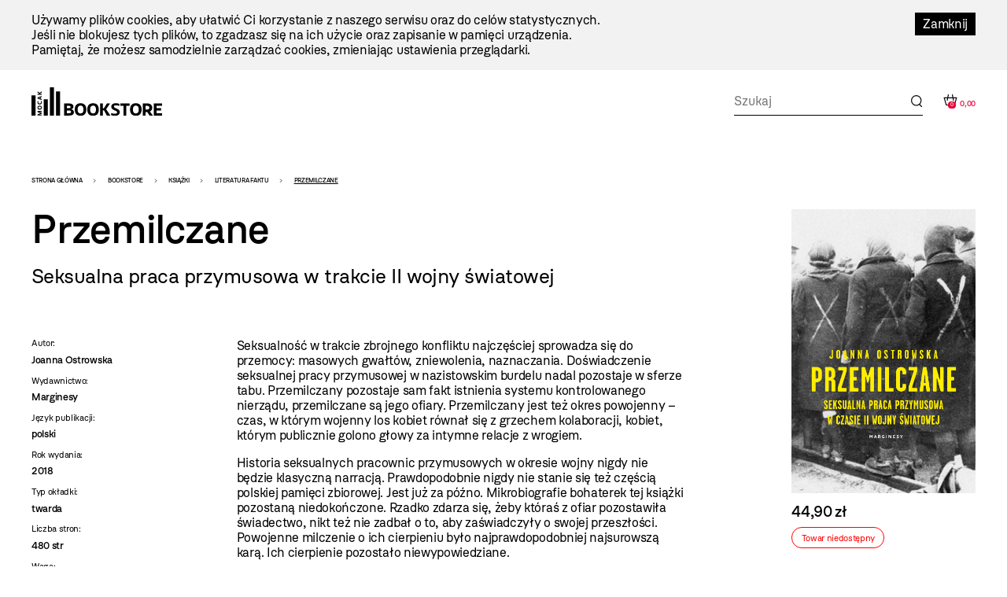

--- FILE ---
content_type: text/html; charset=utf-8
request_url: https://admin.mocak.pl/sklep/produkt/przemilczane-joanna-ostro
body_size: 350043
content:
<!DOCTYPE html>
<html class="no-js" lang="pl">
<head>
<meta charset="utf-8" />
<meta name="csrf-param" content="authenticity_token" />
<meta name="csrf-token" content="Iy9zO_MWPWQCrlsn_4r05dTIJzKiMDUYviA2BhO3hEzFIDcOSTuvyVSO9EiIRwnUMq_fmdpK6YbKphBeGbcPjg" />
<meta content="" name="keywords" />
<meta content="" name="description" />
<meta content="width=device-width, initial-scale=1.0" name="viewport" />
<meta content="index,follow" name="robots" />
<meta content="https://mocak.pl/deklaracja-dostepnosci" name="deklaracja-dostępności" />
<meta content="/assets/site/mocak-logo-for-fb-3f5a1eeadfd67e31a614093130af9dda2d66dc2d921282ec503534431bc52278.png" property="og:image" />
<meta content="Przemilczane, Joanna Ostrowska, wyd. Marginesy - MOCAK" property="og:title" />
<meta content="" property="og:description" />
<title>Przemilczane, Joanna Ostrowska, wyd. Marginesy - MOCAK</title>
<link href="/assets/site/mocak-fav-ece7a312160d82bf6bcb9f677a141bf7a6ccb9e35b36ed4c7fb35aabca3be618.png" rel="icon" type="image/png" />
<link href="/favicon.ico" rel="shortcut icon" type="image/x-icon" />
<link rel="stylesheet" href="/assets/site-63f6305d5b76aa1b6766b8a8c3127cf630b5f262a926c197e48085a43f36be2c.css" media="all" />

<link rel="stylesheet" href="https://cdn.jsdelivr.net/npm/swiper@11/swiper-bundle.min.css" media="all" />
<script src="/assets/modernizr-2.5.3-625e8cc8662056d3dda53b3b894480fad4be3edc45e536691e1d34a4063714e7.js"></script>
<script src="/assets/cssua.min-3716361f769c96f76999cc81d835837fd4003ac674f1cb5104596fa686ea8e61.js"></script>
<script src="https://cdn.jsdelivr.net/npm/swiper@11/swiper-bundle.min.js"></script>
<style type="text/css">
  /*<![CDATA[*/
    #cookie-info {
      color: #000000;
      background: #F2F2F2;
    }
    #cookie-info-close {
      color: #FFFFFF;
      background: #000000;
    }
    #cookie-info p:last-child {
      margin-bottom: 0;
    }
    #cookie-info {
      display: none;
      padding: 1rem 0;
      width: 100vw;
      margin: 0 auto;
      position: relative;
      left: 50%;
      transform: translateX(-50%);
    }
    #cookie-info a {
      text-decoration: none;
    }
    #cookie-info a:hover {
      text-decoration: underline;
    }
    #cookie-info-close {
      float: right;
      display: block;
      margin: 0 0 10px 10px;
      padding: 5px 10px;
      text-decoration: none;
    }
    #cookie-info-close:hover {
      text-decoration: underline;
    }
  /*]]>*/
</style>

<script type="text/javascript">
  //<![CDATA[
    var _gaq=[['_setAccount','UA-27056951-1'],['_trackPageview']];(function(d,t){
    var g=d.createElement(t),s=d.getElementsByTagName(t)[0];
    g.async=true;g.src='//www.google-analytics.com/ga.js';s.parentNode.insertBefore(g,s)
    }(document,'script'))
  //]]>
</script>
<script src="//pro.hit.gemius.pl/gemius.js" type="text/javascript"></script>
<script type="text/javascript">
  //<![CDATA[
    !function(f,b,e,v,n,t,s){if(f.fbq)return;n=f.fbq=function(){n.callMethod?
    n.callMethod.apply(n,arguments):n.queue.push(arguments)};if(!f._fbq)f._fbq=n;
    n.push=n;n.loaded=!0;n.version='2.0';n.queue=[];t=b.createElement(e);t.async=!0;
    t.src=v;s=b.getElementsByTagName(e)[0];s.parentNode.insertBefore(t,s)}(window,
    document,'script','https://connect.facebook.net/en_US/fbevents.js');
    fbq('init', '727142423991885');
    fbq('track', "PageView");
  //]]>
</script>
<noscript>
<img height="1" src="https://www.facebook.com/tr?id=727142423991885&amp;ev=PageView&amp;noscript=1" style="display:none" width="1" />
</noscript>
<style>

</style>
</head>

<body class="default page has-left-sidebar bookstore" id="top">
<a class="skip-link" href="#content"><span class="translation_missing" title="translation missing: pl.Przejdź do treści">Przejdź Do Treści</span></a>
<div aria-label="Informacja o plikach cookie" id="cookie-info" role="region">
<div class="inner">
<a href="#" id="cookie-info-close">Zamknij</a>
<p>Używamy plików cookies, aby ułatwić Ci korzystanie z naszego serwisu oraz do celów statystycznych. <br />Jeśli nie blokujesz tych plików, to zgadzasz się na ich użycie oraz zapisanie w pamięci urządzenia. <br />Pamiętaj, że możesz samodzielnie zarządzać cookies, zmieniając ustawienia przeglądarki.</p>
</div>
</div>

<div id="container">
<header class="header-bookstore" id="header">
<div class="inner">
<a id="logo" href="/bookstore"><img alt="Logo strony" src="/assets/site2/logo_bookstore-5f8a9cb61d8f88fb1460a98f6079c5bae91711f04cf4036be4b4e0f1fc6a1ffa.svg" /></a>
<div class="store-funcionality-wrapper">
<form class="frm-search-product" id="frm-search-product" action="/search_products" accept-charset="UTF-8" method="post"><input type="hidden" name="authenticity_token" value="-sxo4puw25FArxpTP3pxxzzwKKrc7mrVaIxy1mpd6F-zxlUv-BfL2OAcEe7OB41cWl6maXR8-4PP5zI4iXoodQ" autocomplete="off" /><div class="term" data-role="fieldcontain"><label for="search_product_term">Search</label><span class="wrap"><input id="search_product_term" data-autocomplete-source="/search_products" placeholder="Szukaj" value="" type="text" name="search_product[term]" /></span></div>
<input type="submit" name="commit" value="Wyślij" class="visually-hidden" data-disable-with="Wyślij" />
</form><div id="store_basket"></div>
</div>
</div>
<!-- /inner -->
</header>
<!-- /header -->


<div id="wrapper">
<aside id="left_sidebar">
<ul class="ebox" id="submenu"><li class="expanded has_children"><a href="/sklep/kategoria/1/produkty">WYDAWNICTWA MOCAK-U</a>
<ul><li><a href="/sklep/kategoria/32/produkty">Katalogi wystaw</a></li><li><a href="/sklep/kategoria/33/produkty">Inne</a></li><li><a href="/sklep/kategoria/34/produkty">MOCAK Forum</a></li><li><a href="/sklep/kategoria/74/produkty">Przecena</a></li></ul></li><li class="expanded has_children"><a href="/sklep/kategoria/2/produkty">Książki</a>
<ul><li><a href="/sklep/kategoria/105/produkty">NOWOŚĆ!</a></li><li><a href="/sklep/kategoria/17/produkty">Sztuka</a></li><li><a href="/sklep/kategoria/18/produkty">Filozofia i krytyka</a></li><li><a href="/sklep/kategoria/19/produkty">Architektura</a></li><li><a href="/sklep/kategoria/20/produkty">Design</a></li><li><a href="/sklep/kategoria/21/produkty">Moda</a></li><li><a href="/sklep/kategoria/22/produkty">Film i nowe media</a></li><li><a href="/sklep/kategoria/23/produkty">Teatr i performance</a></li><li><a href="/sklep/kategoria/24/produkty">Fotografia</a></li><li><a href="/sklep/kategoria/25/produkty">Komiks i powieść graficzna</a></li><li><a href="/sklep/kategoria/27/produkty">Gender studies</a></li><li><a href="/sklep/kategoria/29/produkty">Dla dzieci</a></li><li><a href="/sklep/kategoria/35/produkty">Muzyka</a></li><li><a href="/sklep/kategoria/107/produkty">Kulinaria</a></li><li class="active"><a href="/sklep/kategoria/78/produkty">Literatura faktu</a></li><li><a href="/sklep/kategoria/96/produkty">Literatura</a></li><li><a href="/sklep/kategoria/36/produkty">Inne</a></li><li><a href="/sklep/kategoria/104/produkty">Czasopisma</a></li><li class="feature"><a href="/sklep/kategoria/69/produkty">Wyprzedaż</a></li></ul></li><li class="expanded has_children"><a href="/sklep/kategoria/5/produkty">Inne</a>
<ul><li><a href="/sklep/kategoria/111/produkty">Przedmioty artystyczne</a></li><li><a href="/sklep/kategoria/6/produkty">Gadżety z logo muzeum</a></li><li><a href="/sklep/kategoria/109/produkty">Tekstylia</a></li><li><a href="/sklep/kategoria/7/produkty">Pocztówki i zakładki do książek</a></li><li><a href="/sklep/kategoria/45/produkty">Magnesy z reprodukcjami prac</a></li><li><a href="/sklep/kategoria/49/produkty">Reprodukcje prac z kolekcji MOCAK-u </a></li></ul></li></ul>
</aside>

<main id="content">
<h1 class="visually-hidden">Bookstore - szablon szczegóły</h1>
<ul id="breadcrumbs"><li><a href="/">Strona główna</a></li><li><a href="/bookstore">Bookstore</a></li><li><a href="/sklep/kategoria/2/produkty">Książki</a></li><li><a href="/sklep/kategoria/78/produkty">Literatura faktu</a></li><li>Przemilczane</li></ul>
<div class="product-page">
<div class="product-content-wrapper">
<div class="title-wrapper">
<h1 class="title">Przemilczane</h1>
<h5 class="subtitle">Seksualna praca przymusowa w trakcie II wojny światowej</h5>
</div>
<div class="product-info">
<div class="product-left-side">
<dl class="details">
<dt>Autor:</dt>
<dd>Joanna Ostrowska</dd>
<dt>Wydawnictwo:</dt>
<dd>Marginesy</dd>
<dt>Język publikacji:</dt>
<dd>
polski
</dd>
<dt>Rok wydania:</dt>
<dd>2018</dd>
<dt>Typ okładki:</dt>
<dd>twarda</dd>
<dt>Liczba stron:</dt>
<dd>480 str</dd>
<dt>Waga:</dt>
<dd>0,65 kg</dd>
<dt>Wymiary:</dt>
<dd>135x210 mm</dd>
<dt>ISBN:</dt>
<dd>9788365973733</dd>
</dl>
</div>
<div class="product-right-side">
<p>Seksualność w trakcie zbrojnego konfliktu najczęściej sprowadza się do przemocy: masowych gwałtów, zniewolenia, naznaczania. Doświadczenie seksualnej pracy przymusowej w nazistowskim burdelu nadal pozostaje w sferze tabu. Przemilczany pozostaje sam fakt istnienia systemu kontrolowanego nierządu, przemilczane są jego ofiary. Przemilczany jest też okres powojenny – czas, w którym wojenny los kobiet równał się z grzechem kolaboracji, kobiet, którym publicznie golono głowy za intymne relacje z wrogiem.</p>
<p>Historia seksualnych pracownic przymusowych w okresie wojny nigdy nie będzie klasyczną narracją. Prawdopodobnie nigdy nie stanie się też częścią polskiej pamięci zbiorowej. Jest już za późno. Mikrobiografie bohaterek tej książki pozostaną niedokończone. Rzadko zdarza się, żeby któraś z ofiar pozostawiła świadectwo, nikt też nie zadbał o to, aby zaświadczyły o swojej przeszłości. Powojenne milczenie o ich cierpieniu było najprawdopodobniej najsurowszą karą. Ich cierpienie pozostało niewypowiedziane.</p>
</div>
</div>
</div>
<div class="product-buy">
<div class="images-container images">
<a class="fancy" href="https://d1uip03pwa14dd.cloudfront.net/system/images/25022/ccba31efb0_large.jpg"><img alt="ccba31efb0.jpg - 25022" src="https://d1uip03pwa14dd.cloudfront.net/system/images/25022/ccba31efb0_large.jpg" /></a>
</div>
<div class="price">
<span>44,90 zł</span>
</div>
<div class="unavailble highlight">
Towar niedostępny
</div>
</div>
</div>

<div class="similar-products">
<div class="swiper-container">
<h2>Podobne produkty</h2>
<div class="swiper-wrapper">
<div class="swiper-slide">
<a class="item-link" aria-label="Produkt: Lalki w ogniu" href="/sklep/produkt/lalki-w-ogniu-paulina-wilk-wyd-marginesy-072"></a>
<div class="image" data-src="https://d1uip03pwa14dd.cloudfront.net/system/images/35023/fe26e33f4b_large.jpg">
<a class="add_to_basket" data-remote="true" rel="nofollow" data-method="post" href="/koszyk?item_id=12140">Kup</a>
</div>
<h3><a href="/sklep/produkt/lalki-w-ogniu-paulina-wilk-wyd-marginesy-072">Lalki w ogniu</a></h3>
<div class="price">
<div class="similar_price">34,99 zł</div>
</div>
</div>
<div class="swiper-slide">
<a class="item-link" aria-label="Produkt: Eksmitowani" href="/sklep/produkt/eksmitowani-matthew-desmo"></a>
<div class="image" data-src="https://d1uip03pwa14dd.cloudfront.net/system/images/27966/b54365c645_large.jpg">
<a class="add_to_basket" data-remote="true" rel="nofollow" data-method="post" href="/koszyk?item_id=7955">Kup</a>
</div>
<h3><a href="/sklep/produkt/eksmitowani-matthew-desmo">Eksmitowani</a></h3>
<div class="price">
<div class="similar_price">44,90 zł</div>
</div>
</div>
<div class="swiper-slide">
<a class="item-link" aria-label="Produkt: Bez wstydu" href="/sklep/produkt/bez-wstydu-wyd-marginesy"></a>
<div class="image" data-src="https://d1uip03pwa14dd.cloudfront.net/system/images/40437/8f26300b97_large.jpg">
<a class="add_to_basket" data-remote="true" rel="nofollow" data-method="post" href="/koszyk?item_id=14974">Kup</a>
</div>
<h3><a href="/sklep/produkt/bez-wstydu-wyd-marginesy">Bez wstydu</a></h3>
<div class="price">
<div class="similar_price">69,90 zł</div>
</div>
</div>
<div class="swiper-slide">
<a class="item-link" aria-label="Produkt: Autobiografia Alice B. Toklas" href="/sklep/produkt/autobiografia-alice-b-toklas-gertrude-stein-wyd"></a>
<div class="image" data-src="https://d1uip03pwa14dd.cloudfront.net/system/images/32320/caad330cb0_large.jpg">
<a class="add_to_basket" data-remote="true" rel="nofollow" data-method="post" href="/koszyk?item_id=10634">Kup</a>
</div>
<h3><a href="/sklep/produkt/autobiografia-alice-b-toklas-gertrude-stein-wyd">Autobiografia Alice B. Toklas</a></h3>
<div class="price">
<div class="similar_price">42,90 zł</div>
</div>
</div>
<div class="swiper-slide">
<a class="item-link" aria-label="Produkt: Pociąg do Imperium" href="/sklep/produkt/pociag-do-imperium-wyd-marginesy"></a>
<div class="image" data-src="https://d1uip03pwa14dd.cloudfront.net/system/images/38522/5315c776b5_large.jpg">
<a class="add_to_basket" data-remote="true" rel="nofollow" data-method="post" href="/koszyk?item_id=14000">Kup</a>
</div>
<h3><a href="/sklep/produkt/pociag-do-imperium-wyd-marginesy">Pociąg do Imperium</a></h3>
<div class="price">
<div class="similar_price">59,90 zł</div>
</div>
</div>
<div class="swiper-slide">
<a class="item-link" aria-label="Produkt: Karl Lagerfeld. Raj jest teraz" href="/sklep/produkt/karl-lagerfeld-raj-jest-teraz-wyd-marginesy"></a>
<div class="image" data-src="https://d1uip03pwa14dd.cloudfront.net/system/images/39184/b99d6250e3_large.jpg">
<a class="add_to_basket" data-remote="true" rel="nofollow" data-method="post" href="/koszyk?item_id=14379">Kup</a>
</div>
<h3><a href="/sklep/produkt/karl-lagerfeld-raj-jest-teraz-wyd-marginesy">Karl Lagerfeld. Raj jest teraz</a></h3>
<div class="price">
<div class="similar_price">69,90 zł</div>
</div>
</div>
</div>
</div>
</div>


</main>
</div>
<!-- /wrapper -->

<footer class="content-info" id="footer" role="contentinfo">
<div class="inner">
<a id="logo-footer" href="/"><img alt="MOCAK, strona główna" src="/assets/site2/logo_big_white-90bf34a1b74748218592df0e01c3c5106923386390b5a897aa13a2134cd9feb7.svg" />
</a><div class="footer-menu-wrapper">
<nav aria-label="Główne menu stopki">
<ul id="bottom-menu"><li><a href="/o-muzeum">O Muzeum</a>
<ul><li><a href="/historia">Historia i misja</a></li><li><a href="/przestrzen-mocak-u">Architektura</a></li><li><a href="/zespol">Zespół</a></li><li><a href="/praca-staze">Praca i staże</a></li></ul></li><li><a href="/zwiedzanie">Zaplanuj wizytę</a>
<ul><li><a href="/bilety">Kup bilet</a></li><li><a href="/godziny-otwarcia">Godziny otwarcia</a></li><li><a href="/plan-muzeum">Plan muzeum</a></li><li><a href="/oprowadzenia">Oprowadzenia</a></li><li><a href="/informacje-praktyczne">Informacje praktyczne</a></li><li><a href="/dostepnosc">Dostępność</a></li><li><a href="/regulamin-zwiedzania-muzeum">Regulamin zwiedzania Muzeum</a></li><li><a href="/mapa-dojazdu-zwi">Jak dojechać</a></li></ul></li><li><a href="/wystawy">Wystawy</a>
<ul><li><a href="/wystawy#exhibition-temporary">Wystawy czasowe</a></li><li><a href="/wystawy#exhibition-permanent">Wystawy stałe</a></li><li><a href="/wystawy#exhibition-archive">Archiwum</a></li><li><a href="/wystawy#exhibition-project">Projekty</a></li></ul></li><li><a href="/zalozenia-kolekcji#">Kolekcja</a>
<ul><li><a href="/zalozenia-kolekcji">Założenia kolekcji</a></li><li><a href="/artysci-kolekcja">Artyści</a></li><li><a href="/filmy">Filmy</a></li></ul></li><li><a href="/edukacja">Edukacja</a>
<ul><li><a href="/oferta-dla-dzieci-i-rodzin">Dzieci i rodziny</a></li><li><a href="/mlodziez-i-dorosli">Młodzież i dorośli</a></li></ul></li><li><a href="/archiwum">Archiwum</a></li></ul>
</nav>
<nav aria-label="Menu dodatkowe">
<ul id="rightside-menu"><li><a href="/aktualnosci">Aktualności</a></li><li><a href="/biblioteka">Biblioteka</a></li><li><a href="/kontakt">Kontakt</a></li><li><a href="/wydawnictwo">Wydawnictwo</a></li><li><a href="https://www.mocak.pl/partnerzy">Partnerzy </a></li></ul>
</nav>
</div>
<div class="footer-middle-wrapper">
<nav aria-label="Menu pomocnicze stopki">
<ul id="footer-menu"><li><a href="/press">Materiały prasowe</a></li><li><a href="/sitemap">Mapa serwisu</a></li><li><a href="/polityka-prywatnosci">Polityka prywatności</a></li><li><a href="https://www.mocak.pl/zamowienia-publiczne">Zamówienia publiczne</a></li><li><a href="https://www.bip.krakow.pl/?bip_id=530&amp;dok=struktura">Biuletyn informacji publicznej</a></li><li><a href="https://www.mocak.pl/deklaracja-dostepnosci">Deklaracja dostępności</a></li></ul>
</nav>
<nav aria-label="Media społecznościowe">
<ul class="social-media-links"></ul>
</nav>
</div>
<div class="footer-bottom-wrapper">
<ul id="financed">
<li class="krakow">
<a target="_blank" rel="noopener noreferrer" href="https://www.krakow.pl/">Kraków
<span class="visually-hidden">(otwiera się w nowej karcie)</span>
</a></li>
<li class="bip">
<a target="_blank" rel="noopener noreferrer" href="http://www.bip.krakow.pl/?bip_id=530">BIP
<span class="visually-hidden">(otwiera się w nowej karcie)</span>
</a></li>
</ul>
<div class="bottom-row-wrapper">
<div class="copyright">
Wszystkie prawa zastrzeżone &copy;
<b>MOCAK</b>
2011-2026
</div>
<div class="financed-text">
MUZEUM SZTUKI WSPÓŁCZESNEJ W KRAKOWIE MOCAK – INSTYTUCJA KULTURY MIASTA KRAKOWA
</div>
<div class="design">
projekt, wykonanie i utrzymanie:
<a aria-label="Bonjour.pl - Tworzenie aplikacji mobilnych i serwisów internetowych" href="http://bonjour.pl">Bonjour.pl</a>
</div>
</div>
</div>
</div>
</footer>

<div id="product-filter-content">
<div class="close"></div>
<h2>Filtry</h2>
<span class="custom-dropdown publisher-filtr filter-wrapper">
<label for="publisher">Wydawnictwo:</label>
<div class="dropdown-selected">- wybierz -</div>
<ul class="dropdown-options">
<li class="dropdown-option" data-value="- wybierz -">- wybierz -</li>
<li class="dropdown-option" data-value="40 000 malarzy">40 000 malarzy</li>
<li class="dropdown-option" data-value="5WHY Promotion">5WHY Promotion</li>
<li class="dropdown-option" data-value="a5">a5</li>
<li class="dropdown-option" data-value="Abrams">Abrams</li>
<li class="dropdown-option" data-value="Adam Marszałek">Adam Marszałek</li>
<li class="dropdown-option" data-value="Adamada">Adamada</li>
<li class="dropdown-option" data-value="Afera">Afera</li>
<li class="dropdown-option" data-value="Agencja Dramatu i Teatru">Agencja Dramatu i Teatru</li>
<li class="dropdown-option" data-value="AGORA">AGORA</li>
<li class="dropdown-option" data-value="Akademia Architektury">Akademia Architektury</li>
<li class="dropdown-option" data-value="Akademia Sztuk Pięknych w Katowicach">Akademia Sztuk Pięknych w Katowicach</li>
<li class="dropdown-option" data-value="Akademia Sztuk Pięknych w Łodzi">Akademia Sztuk Pięknych w Łodzi</li>
<li class="dropdown-option" data-value="Albatros">Albatros</li>
<li class="dropdown-option" data-value="Aletheia">Aletheia</li>
<li class="dropdown-option" data-value="Almapress">Almapress</li>
<li class="dropdown-option" data-value="Altbuch">Altbuch</li>
<li class="dropdown-option" data-value="Ammonite Press">Ammonite Press</li>
<li class="dropdown-option" data-value="Aperture">Aperture</li>
<li class="dropdown-option" data-value="Arkady">Arkady</li>
<li class="dropdown-option" data-value="Artinfo.pl">Artinfo.pl</li>
<li class="dropdown-option" data-value="ArtRage">ArtRage</li>
<li class="dropdown-option" data-value="Austeria">Austeria</li>
<li class="dropdown-option" data-value="Bajka">Bajka</li>
<li class="dropdown-option" data-value="Best Comics">Best Comics</li>
<li class="dropdown-option" data-value="Bezdroża">Bezdroża</li>
<li class="dropdown-option" data-value="Bęc Zmiana">Bęc Zmiana</li>
<li class="dropdown-option" data-value="Biuro Literackie">Biuro Literackie</li>
<li class="dropdown-option" data-value="Bloomsbury Academic">Bloomsbury Academic</li>
<li class="dropdown-option" data-value="BLOW UP PRESS">BLOW UP PRESS</li>
<li class="dropdown-option" data-value="Bodley Head">Bodley Head</li>
<li class="dropdown-option" data-value="BookPlan">BookPlan</li>
<li class="dropdown-option" data-value="Bored Wolves">Bored Wolves</li>
<li class="dropdown-option" data-value="BOSZ">BOSZ</li>
<li class="dropdown-option" data-value="Buchmann">Buchmann</li>
<li class="dropdown-option" data-value="Bunkier Sztuki">Bunkier Sztuki</li>
<li class="dropdown-option" data-value="Burda Publishing Polska">Burda Publishing Polska</li>
<li class="dropdown-option" data-value="BWA Bielsko Biała">BWA Bielsko Biała</li>
<li class="dropdown-option" data-value="C&amp;T">C&amp;T</li>
<li class="dropdown-option" data-value="Centrala">Centrala</li>
<li class="dropdown-option" data-value="Centrum Architektury">Centrum Architektury</li>
<li class="dropdown-option" data-value="Centrum Archiwistyki Społecznej">Centrum Archiwistyki Społecznej</li>
<li class="dropdown-option" data-value="Centrum Edukacji Dziecięcej">Centrum Edukacji Dziecięcej</li>
<li class="dropdown-option" data-value="Chmurrra Burrra">Chmurrra Burrra</li>
<li class="dropdown-option" data-value="Claroscuro">Claroscuro</li>
<li class="dropdown-option" data-value="Cricoteka">Cricoteka</li>
<li class="dropdown-option" data-value="CSW Łaźnia">CSW Łaźnia</li>
<li class="dropdown-option" data-value="CSW Zamek Ujazdowski">CSW Zamek Ujazdowski</li>
<li class="dropdown-option" data-value="Cyranka">Cyranka</li>
<li class="dropdown-option" data-value="Czarna Owca">Czarna Owca</li>
<li class="dropdown-option" data-value="Czarne">Czarne</li>
<li class="dropdown-option" data-value="Części Proste">Części Proste</li>
<li class="dropdown-option" data-value="Czytelnik">Czytelnik</li>
<li class="dropdown-option" data-value="d2d">d2d</li>
<li class="dropdown-option" data-value="Debit">Debit</li>
<li class="dropdown-option" data-value="Design Media Publishing">Design Media Publishing</li>
<li class="dropdown-option" data-value="Dialog">Dialog</li>
<li class="dropdown-option" data-value="DodoEditor">DodoEditor</li>
<li class="dropdown-option" data-value="Dolnośląskie">Dolnośląskie</li>
<li class="dropdown-option" data-value="Dorling Kindersley">Dorling Kindersley</li>
<li class="dropdown-option" data-value="Dowody na istnienie">Dowody na istnienie</li>
<li class="dropdown-option" data-value="Dragon">Dragon</li>
<li class="dropdown-option" data-value="DrugaNoga">DrugaNoga</li>
<li class="dropdown-option" data-value="Drzazgi">Drzazgi</li>
<li class="dropdown-option" data-value="Dwie Siostry">Dwie Siostry</li>
<li class="dropdown-option" data-value="Dwukropek">Dwukropek</li>
<li class="dropdown-option" data-value="Edgard">Edgard</li>
<li class="dropdown-option" data-value="Egmont">Egmont</li>
<li class="dropdown-option" data-value="Elemental">Elemental</li>
<li class="dropdown-option" data-value="EMG">EMG</li>
<li class="dropdown-option" data-value="Emocje">Emocje</li>
<li class="dropdown-option" data-value="Entliczek">Entliczek</li>
<li class="dropdown-option" data-value="Evviva L&#39;arte">Evviva L&#39;arte</li>
<li class="dropdown-option" data-value="Fame Art">Fame Art</li>
<li class="dropdown-option" data-value="Filtry">Filtry</li>
<li class="dropdown-option" data-value="Fitzcarraldo">Fitzcarraldo</li>
<li class="dropdown-option" data-value="Forma">Forma</li>
<li class="dropdown-option" data-value="Frame Art">Frame Art</li>
<li class="dropdown-option" data-value="Freedom publishing">Freedom publishing</li>
<li class="dropdown-option" data-value="Fundacja Edwarda Dwurnika">Fundacja Edwarda Dwurnika</li>
<li class="dropdown-option" data-value="Fundacja Kontent">Fundacja Kontent</li>
<li class="dropdown-option" data-value="Fundacja Marsta">Fundacja Marsta</li>
<li class="dropdown-option" data-value="Fundacja Teatr 21">Fundacja Teatr 21</li>
<li class="dropdown-option" data-value="G&amp;P">G&amp;P</li>
<li class="dropdown-option" data-value="Galeria Arsenał">Galeria Arsenał</li>
<li class="dropdown-option" data-value="Galeria Lotna">Galeria Lotna</li>
<li class="dropdown-option" data-value="Galeria Zderzak">Galeria Zderzak</li>
<li class="dropdown-option" data-value="Gestalten">Gestalten</li>
<li class="dropdown-option" data-value="Granda">Granda</li>
<li class="dropdown-option" data-value="Granta">Granta</li>
<li class="dropdown-option" data-value="Ha!art">Ha!art</li>
<li class="dropdown-option" data-value="Hanami">Hanami</li>
<li class="dropdown-option" data-value="Harde">Harde</li>
<li class="dropdown-option" data-value="Hatje Cantz">Hatje Cantz</li>
<li class="dropdown-option" data-value="Hodder And Stoughton">Hodder And Stoughton</li>
<li class="dropdown-option" data-value="Instytut Adama Mickiewicza">Instytut Adama Mickiewicza</li>
<li class="dropdown-option" data-value="Instytut Badań Literackich">Instytut Badań Literackich</li>
<li class="dropdown-option" data-value="Instytut Teatralny">Instytut Teatralny</li>
<li class="dropdown-option" data-value="Insytut Architektury">Insytut Architektury</li>
<li class="dropdown-option" data-value="Iskry">Iskry</li>
<li class="dropdown-option" data-value="Jaguar">Jaguar</li>
<li class="dropdown-option" data-value="Jerke Art Foundation">Jerke Art Foundation</li>
<li class="dropdown-option" data-value="Karakter">Karakter</li>
<li class="dropdown-option" data-value="Katarzyna Kozyra Foundation">Katarzyna Kozyra Foundation</li>
<li class="dropdown-option" data-value="Katedra">Katedra</li>
<li class="dropdown-option" data-value="KBOOM">KBOOM</li>
<li class="dropdown-option" data-value="Kingfisher Press">Kingfisher Press</li>
<li class="dropdown-option" data-value="Kobiece">Kobiece</li>
<li class="dropdown-option" data-value="Kocur Bury">Kocur Bury</li>
<li class="dropdown-option" data-value="Kolegium Europy Wschodniej">Kolegium Europy Wschodniej</li>
<li class="dropdown-option" data-value="Kropka">Kropka</li>
<li class="dropdown-option" data-value="Krupa Gallery">Krupa Gallery</li>
<li class="dropdown-option" data-value="Krytyka Polityczna">Krytyka Polityczna</li>
<li class="dropdown-option" data-value="Książka i Prasa">Książka i Prasa</li>
<li class="dropdown-option" data-value="Książkowe Klimaty">Książkowe Klimaty</li>
<li class="dropdown-option" data-value="Kultura Gniewu">Kultura Gniewu</li>
<li class="dropdown-option" data-value="Kurc">Kurc</li>
<li class="dropdown-option" data-value="Latarnik">Latarnik</li>
<li class="dropdown-option" data-value="Laurence King">Laurence King</li>
<li class="dropdown-option" data-value="Libra Pl">Libra Pl</li>
<li class="dropdown-option" data-value="Lira">Lira</li>
<li class="dropdown-option" data-value="Literackie">Literackie</li>
<li class="dropdown-option" data-value="Literate">Literate</li>
<li class="dropdown-option" data-value="Lokator">Lokator</li>
<li class="dropdown-option" data-value="Lost in Time">Lost in Time</li>
<li class="dropdown-option" data-value="Luna">Luna</li>
<li class="dropdown-option" data-value="Luna House">Luna House</li>
<li class="dropdown-option" data-value="MAG">MAG</li>
<li class="dropdown-option" data-value="Magia Słowa">Magia Słowa</li>
<li class="dropdown-option" data-value="Mako Press">Mako Press</li>
<li class="dropdown-option" data-value="Małopolski Instytut Kultury">Małopolski Instytut Kultury</li>
<li class="dropdown-option" data-value="Mamania">Mamania</li>
<li class="dropdown-option" data-value="Mammal">Mammal</li>
<li class="dropdown-option" data-value="Mandioca">Mandioca</li>
<li class="dropdown-option" data-value="Mando">Mando</li>
<li class="dropdown-option" data-value="Marginesy">Marginesy</li>
<li class="dropdown-option" data-value="Media Rodzina">Media Rodzina</li>
<li class="dropdown-option" data-value="mg">mg</li>
<li class="dropdown-option" data-value="MG">MG</li>
<li class="dropdown-option" data-value="Miejskie Posnania">Miejskie Posnania</li>
<li class="dropdown-option" data-value="Międzynarodowe Centrum Kultury">Międzynarodowe Centrum Kultury</li>
<li class="dropdown-option" data-value="Moc Media">Moc Media</li>
<li class="dropdown-option" data-value="MOCAK">MOCAK</li>
<li class="dropdown-option" data-value="Mucha Comics">Mucha Comics</li>
<li class="dropdown-option" data-value="Muchomor">Muchomor</li>
<li class="dropdown-option" data-value="Muza">Muza</li>
<li class="dropdown-option" data-value="Muzeum Historii Fotografii">Muzeum Historii Fotografii</li>
<li class="dropdown-option" data-value="Muzeum II Wojny Światowej">Muzeum II Wojny Światowej</li>
<li class="dropdown-option" data-value="Muzeum Miasta Gdyni">Muzeum Miasta Gdyni</li>
<li class="dropdown-option" data-value="Muzeum Narodowe w Warszawie">Muzeum Narodowe w Warszawie</li>
<li class="dropdown-option" data-value="Muzeum Pałacu Króla Jana III w Wilanowie">Muzeum Pałacu Króla Jana III w Wilanowie</li>
<li class="dropdown-option" data-value="Muzeum Pamięci Sybiru">Muzeum Pamięci Sybiru</li>
<li class="dropdown-option" data-value="Muzeum Sztuki Nowoczesnej w Warszawie">Muzeum Sztuki Nowoczesnej w Warszawie</li>
<li class="dropdown-option" data-value="Muzeum Sztuki w Łodzi">Muzeum Sztuki w Łodzi</li>
<li class="dropdown-option" data-value="Muzeum Warszawy">Muzeum Warszawy</li>
<li class="dropdown-option" data-value="Narodowe Centrum Kultury">Narodowe Centrum Kultury</li>
<li class="dropdown-option" data-value="Narodowy Instytut Architektury i Urbanistyki">Narodowy Instytut Architektury i Urbanistyki</li>
<li class="dropdown-option" data-value="Nasza Księgarnia">Nasza Księgarnia</li>
<li class="dropdown-option" data-value="Newhomers">Newhomers</li>
<li class="dropdown-option" data-value="Nisza">Nisza</li>
<li class="dropdown-option" data-value="Noir Sur Blanc">Noir Sur Blanc</li>
<li class="dropdown-option" data-value="Non Stop Comics">Non Stop Comics</li>
<li class="dropdown-option" data-value="Novaeres">Novaeres</li>
<li class="dropdown-option" data-value="Od Do">Od Do</li>
<li class="dropdown-option" data-value="Officyna">Officyna</li>
<li class="dropdown-option" data-value="Oficyna Bractwa Trojka">Oficyna Bractwa Trojka</li>
<li class="dropdown-option" data-value="Oficyna Wydawnicza Oryginały">Oficyna Wydawnicza Oryginały</li>
<li class="dropdown-option" data-value="Ogon">Ogon</li>
<li class="dropdown-option" data-value="OH">OH</li>
<li class="dropdown-option" data-value="Okis">Okis</li>
<li class="dropdown-option" data-value="Ongrys">Ongrys</li>
<li class="dropdown-option" data-value="Operahaus">Operahaus</li>
<li class="dropdown-option" data-value="Orion Publishing Group">Orion Publishing Group</li>
<li class="dropdown-option" data-value="Oryginały">Oryginały</li>
<li class="dropdown-option" data-value="OsnoVa">OsnoVa</li>
<li class="dropdown-option" data-value="Otwarte">Otwarte</li>
<li class="dropdown-option" data-value="Pamoja Press">Pamoja Press</li>
<li class="dropdown-option" data-value="Panaceum">Panaceum</li>
<li class="dropdown-option" data-value="Państwowa Galeria Sztuki w Sopocie">Państwowa Galeria Sztuki w Sopocie</li>
<li class="dropdown-option" data-value="Państwowy Instytut Wydawniczy">Państwowy Instytut Wydawniczy</li>
<li class="dropdown-option" data-value="Papiery Wartościowe">Papiery Wartościowe</li>
<li class="dropdown-option" data-value="Papilon">Papilon</li>
<li class="dropdown-option" data-value="Pasaże">Pasaże</li>
<li class="dropdown-option" data-value="Pascal">Pascal</li>
<li class="dropdown-option" data-value="Pauza">Pauza</li>
<li class="dropdown-option" data-value="Penguin">Penguin</li>
<li class="dropdown-option" data-value="Phaidon">Phaidon</li>
<li class="dropdown-option" data-value="Planeta Komiksów">Planeta Komiksów</li>
<li class="dropdown-option" data-value="Pogranicze">Pogranicze</li>
<li class="dropdown-option" data-value="Polityka">Polityka</li>
<li class="dropdown-option" data-value="Poorex Design Bartosz Mucha">Poorex Design Bartosz Mucha</li>
<li class="dropdown-option" data-value="Pop-up Studio">Pop-up Studio</li>
<li class="dropdown-option" data-value="Powergraph">Powergraph</li>
<li class="dropdown-option" data-value="Poznańskie">Poznańskie</li>
<li class="dropdown-option" data-value="Pracownia Wydawnicza">Pracownia Wydawnicza</li>
<li class="dropdown-option" data-value="Prestel">Prestel</li>
<li class="dropdown-option" data-value="Profile">Profile</li>
<li class="dropdown-option" data-value="Prószyński i S-ka">Prószyński i S-ka</li>
<li class="dropdown-option" data-value="Publicat">Publicat</li>
<li class="dropdown-option" data-value="Purple Book">Purple Book</li>
<li class="dropdown-option" data-value="PWM">PWM</li>
<li class="dropdown-option" data-value="PWN">PWN</li>
<li class="dropdown-option" data-value="Rebis">Rebis</li>
<li class="dropdown-option" data-value="Relacja">Relacja</li>
<li class="dropdown-option" data-value="Replika">Replika</li>
<li class="dropdown-option" data-value="RM">RM</li>
<li class="dropdown-option" data-value="salix alba">salix alba</li>
<li class="dropdown-option" data-value="SBM">SBM</li>
<li class="dropdown-option" data-value="Scala Arts &amp; Heritage Publishers Ltd">Scala Arts &amp; Heritage Publishers Ltd</li>
<li class="dropdown-option" data-value="Scheidegger &amp; Spiess">Scheidegger &amp; Spiess</li>
<li class="dropdown-option" data-value="Scream Comics">Scream Comics</li>
<li class="dropdown-option" data-value="Sedno">Sedno</li>
<li class="dropdown-option" data-value="SelfMadeHero">SelfMadeHero</li>
<li class="dropdown-option" data-value="Sensus">Sensus</li>
<li class="dropdown-option" data-value="Sine Qua Non">Sine Qua Non</li>
<li class="dropdown-option" data-value="Skarpa Warszawska">Skarpa Warszawska</li>
<li class="dropdown-option" data-value="Sklep podróżnika">Sklep podróżnika</li>
<li class="dropdown-option" data-value="słowo/obraz terytoria">słowo/obraz terytoria</li>
<li class="dropdown-option" data-value="Słucham Media">Słucham Media</li>
<li class="dropdown-option" data-value="Smak Słowa">Smak Słowa</li>
<li class="dropdown-option" data-value="Smartbooks">Smartbooks</li>
<li class="dropdown-option" data-value="Sonia Draga">Sonia Draga</li>
<li class="dropdown-option" data-value="Stara Szkoła">Stara Szkoła</li>
<li class="dropdown-option" data-value="Staromiejski Dom Kultury">Staromiejski Dom Kultury</li>
<li class="dropdown-option" data-value="Stentor">Stentor</li>
<li class="dropdown-option" data-value="Stowarzyszenie Pisarzy Polskich">Stowarzyszenie Pisarzy Polskich</li>
<li class="dropdown-option" data-value="Stowarzyszenie Żywych Poetów">Stowarzyszenie Żywych Poetów</li>
<li class="dropdown-option" data-value="Szczeliny">Szczeliny</li>
<li class="dropdown-option" data-value="Szpalanka Lab">Szpalanka Lab</li>
<li class="dropdown-option" data-value="Świat Książki">Świat Książki</li>
<li class="dropdown-option" data-value="Tadam">Tadam</li>
<li class="dropdown-option" data-value="Tajfuny">Tajfuny</li>
<li class="dropdown-option" data-value="Tako">Tako</li>
<li class="dropdown-option" data-value="Taschen">Taschen</li>
<li class="dropdown-option" data-value="Tatarak">Tatarak</li>
<li class="dropdown-option" data-value="Tate Publishing">Tate Publishing</li>
<li class="dropdown-option" data-value="Taurus Media">Taurus Media</li>
<li class="dropdown-option" data-value="Tekturka">Tekturka</li>
<li class="dropdown-option" data-value="teNeues">teNeues</li>
<li class="dropdown-option" data-value="Thames &amp; Hudson">Thames &amp; Hudson</li>
<li class="dropdown-option" data-value="Timof i cisi wspolnicy">Timof i cisi wspolnicy</li>
<li class="dropdown-option" data-value="Together for Bees">Together for Bees</li>
<li class="dropdown-option" data-value="ToTamto">ToTamto</li>
<li class="dropdown-option" data-value="Trialog">Trialog</li>
<li class="dropdown-option" data-value="Ultimate Comics">Ultimate Comics</li>
<li class="dropdown-option" data-value="Universitas">Universitas</li>
<li class="dropdown-option" data-value="Uniwersytet Jagieloński">Uniwersytet Jagieloński</li>
<li class="dropdown-option" data-value="Uniwersytet Marii Curie-Skłodowskiej">Uniwersytet Marii Curie-Skłodowskiej</li>
<li class="dropdown-option" data-value="Uniwersytetu Warszawskiego">Uniwersytetu Warszawskiego</li>
<li class="dropdown-option" data-value="Ursines">Ursines</li>
<li class="dropdown-option" data-value="Usborne">Usborne</li>
<li class="dropdown-option" data-value="Vintage">Vintage</li>
<li class="dropdown-option" data-value="Vis-a-vis / Etiuda">Vis-a-vis / Etiuda</li>
<li class="dropdown-option" data-value="Vistulana">Vistulana</li>
<li class="dropdown-option" data-value="W podwórku">W podwórku</li>
<li class="dropdown-option" data-value="W.A.B">W.A.B</li>
<li class="dropdown-option" data-value="Wallstein">Wallstein</li>
<li class="dropdown-option" data-value="Warstwy">Warstwy</li>
<li class="dropdown-option" data-value="Warsztaty Kultury">Warsztaty Kultury</li>
<li class="dropdown-option" data-value="Weidenfeld Nicolson">Weidenfeld Nicolson</li>
<li class="dropdown-option" data-value="Wiatr od morza">Wiatr od morza</li>
<li class="dropdown-option" data-value="Widnokrąg">Widnokrąg</li>
<li class="dropdown-option" data-value="Wielka Litera">Wielka Litera</li>
<li class="dropdown-option" data-value="Wilga">Wilga</li>
<li class="dropdown-option" data-value="Wolno">Wolno</li>
<li class="dropdown-option" data-value="Wydałem">Wydałem</li>
<li class="dropdown-option" data-value="Wydawnictwo Komiksowe">Wydawnictwo Komiksowe</li>
<li class="dropdown-option" data-value="Wydawnictwo Literackie">Wydawnictwo Literackie</li>
<li class="dropdown-option" data-value="Wydawnictwo MG">Wydawnictwo MG</li>
<li class="dropdown-option" data-value="Wydawnictwo Naukowe PWN">Wydawnictwo Naukowe PWN</li>
<li class="dropdown-option" data-value="Wydawnictwo Naukowe UAM">Wydawnictwo Naukowe UAM</li>
<li class="dropdown-option" data-value="Wydawnictwo Poznańskie">Wydawnictwo Poznańskie</li>
<li class="dropdown-option" data-value="Wydawnictwo Uniwersytetu Jagiellońskiego">Wydawnictwo Uniwersytetu Jagiellońskiego</li>
<li class="dropdown-option" data-value="Wydawnictwo Uniwersytetu Łódzkiego">Wydawnictwo Uniwersytetu Łódzkiego</li>
<li class="dropdown-option" data-value="Wysoki Zamek">Wysoki Zamek</li>
<li class="dropdown-option" data-value="Wytwórnia">Wytwórnia</li>
<li class="dropdown-option" data-value="Zachęta Narodowa Galeria Sztuki">Zachęta Narodowa Galeria Sztuki</li>
<li class="dropdown-option" data-value="Zakamarki">Zakamarki</li>
<li class="dropdown-option" data-value="Zielona Sowa">Zielona Sowa</li>
<li class="dropdown-option" data-value="Znak">Znak</li>
<li class="dropdown-option" data-value="Zupagrafika">Zupagrafika</li>
<li class="dropdown-option" data-value="Zwierciadło">Zwierciadło</li>
<li class="dropdown-option" data-value="Zygzaki">Zygzaki</li>
<li class="dropdown-option" data-value="Żywosłowie">Żywosłowie</li>
</ul>
<select name="publisher" id="publisher" style="display: none;"><option value="- wybierz -">- wybierz -</option>
<option value="40 000 malarzy">40 000 malarzy</option>
<option value="5WHY Promotion">5WHY Promotion</option>
<option value="a5">a5</option>
<option value="Abrams">Abrams</option>
<option value="Adam Marszałek">Adam Marszałek</option>
<option value="Adamada">Adamada</option>
<option value="Afera">Afera</option>
<option value="Agencja Dramatu i Teatru">Agencja Dramatu i Teatru</option>
<option value="AGORA">AGORA</option>
<option value="Akademia Architektury">Akademia Architektury</option>
<option value="Akademia Sztuk Pięknych w Katowicach">Akademia Sztuk Pięknych w Katowicach</option>
<option value="Akademia Sztuk Pięknych w Łodzi">Akademia Sztuk Pięknych w Łodzi</option>
<option value="Albatros">Albatros</option>
<option value="Aletheia">Aletheia</option>
<option value="Almapress">Almapress</option>
<option value="Altbuch">Altbuch</option>
<option value="Ammonite Press">Ammonite Press</option>
<option value="Aperture">Aperture</option>
<option value="Arkady">Arkady</option>
<option value="Artinfo.pl">Artinfo.pl</option>
<option value="ArtRage">ArtRage</option>
<option value="Austeria">Austeria</option>
<option value="Bajka">Bajka</option>
<option value="Best Comics">Best Comics</option>
<option value="Bezdroża">Bezdroża</option>
<option value="Bęc Zmiana">Bęc Zmiana</option>
<option value="Biuro Literackie">Biuro Literackie</option>
<option value="Bloomsbury Academic">Bloomsbury Academic</option>
<option value="BLOW UP PRESS">BLOW UP PRESS</option>
<option value="Bodley Head">Bodley Head</option>
<option value="BookPlan">BookPlan</option>
<option value="Bored Wolves">Bored Wolves</option>
<option value="BOSZ">BOSZ</option>
<option value="Buchmann">Buchmann</option>
<option value="Bunkier Sztuki">Bunkier Sztuki</option>
<option value="Burda Publishing Polska">Burda Publishing Polska</option>
<option value="BWA Bielsko Biała">BWA Bielsko Biała</option>
<option value="C&amp;T">C&amp;T</option>
<option value="Centrala">Centrala</option>
<option value="Centrum Architektury">Centrum Architektury</option>
<option value="Centrum Archiwistyki Społecznej">Centrum Archiwistyki Społecznej</option>
<option value="Centrum Edukacji Dziecięcej">Centrum Edukacji Dziecięcej</option>
<option value="Chmurrra Burrra">Chmurrra Burrra</option>
<option value="Claroscuro">Claroscuro</option>
<option value="Cricoteka">Cricoteka</option>
<option value="CSW Łaźnia">CSW Łaźnia</option>
<option value="CSW Zamek Ujazdowski">CSW Zamek Ujazdowski</option>
<option value="Cyranka">Cyranka</option>
<option value="Czarna Owca">Czarna Owca</option>
<option value="Czarne">Czarne</option>
<option value="Części Proste">Części Proste</option>
<option value="Czytelnik">Czytelnik</option>
<option value="d2d">d2d</option>
<option value="Debit">Debit</option>
<option value="Design Media Publishing">Design Media Publishing</option>
<option value="Dialog">Dialog</option>
<option value="DodoEditor">DodoEditor</option>
<option value="Dolnośląskie">Dolnośląskie</option>
<option value="Dorling Kindersley">Dorling Kindersley</option>
<option value="Dowody na istnienie">Dowody na istnienie</option>
<option value="Dragon">Dragon</option>
<option value="DrugaNoga">DrugaNoga</option>
<option value="Drzazgi">Drzazgi</option>
<option value="Dwie Siostry">Dwie Siostry</option>
<option value="Dwukropek">Dwukropek</option>
<option value="Edgard">Edgard</option>
<option value="Egmont">Egmont</option>
<option value="Elemental">Elemental</option>
<option value="EMG">EMG</option>
<option value="Emocje">Emocje</option>
<option value="Entliczek">Entliczek</option>
<option value="Evviva L&#39;arte">Evviva L&#39;arte</option>
<option value="Fame Art">Fame Art</option>
<option value="Filtry">Filtry</option>
<option value="Fitzcarraldo">Fitzcarraldo</option>
<option value="Forma">Forma</option>
<option value="Frame Art">Frame Art</option>
<option value="Freedom publishing">Freedom publishing</option>
<option value="Fundacja Edwarda Dwurnika">Fundacja Edwarda Dwurnika</option>
<option value="Fundacja Kontent">Fundacja Kontent</option>
<option value="Fundacja Marsta">Fundacja Marsta</option>
<option value="Fundacja Teatr 21">Fundacja Teatr 21</option>
<option value="G&amp;P">G&amp;P</option>
<option value="Galeria Arsenał">Galeria Arsenał</option>
<option value="Galeria Lotna">Galeria Lotna</option>
<option value="Galeria Zderzak">Galeria Zderzak</option>
<option value="Gestalten">Gestalten</option>
<option value="Granda">Granda</option>
<option value="Granta">Granta</option>
<option value="Ha!art">Ha!art</option>
<option value="Hanami">Hanami</option>
<option value="Harde">Harde</option>
<option value="Hatje Cantz">Hatje Cantz</option>
<option value="Hodder And Stoughton">Hodder And Stoughton</option>
<option value="Instytut Adama Mickiewicza">Instytut Adama Mickiewicza</option>
<option value="Instytut Badań Literackich">Instytut Badań Literackich</option>
<option value="Instytut Teatralny">Instytut Teatralny</option>
<option value="Insytut Architektury">Insytut Architektury</option>
<option value="Iskry">Iskry</option>
<option value="Jaguar">Jaguar</option>
<option value="Jerke Art Foundation">Jerke Art Foundation</option>
<option value="Karakter">Karakter</option>
<option value="Katarzyna Kozyra Foundation">Katarzyna Kozyra Foundation</option>
<option value="Katedra">Katedra</option>
<option value="KBOOM">KBOOM</option>
<option value="Kingfisher Press">Kingfisher Press</option>
<option value="Kobiece">Kobiece</option>
<option value="Kocur Bury">Kocur Bury</option>
<option value="Kolegium Europy Wschodniej">Kolegium Europy Wschodniej</option>
<option value="Kropka">Kropka</option>
<option value="Krupa Gallery">Krupa Gallery</option>
<option value="Krytyka Polityczna">Krytyka Polityczna</option>
<option value="Książka i Prasa">Książka i Prasa</option>
<option value="Książkowe Klimaty">Książkowe Klimaty</option>
<option value="Kultura Gniewu">Kultura Gniewu</option>
<option value="Kurc">Kurc</option>
<option value="Latarnik">Latarnik</option>
<option value="Laurence King">Laurence King</option>
<option value="Libra Pl">Libra Pl</option>
<option value="Lira">Lira</option>
<option value="Literackie">Literackie</option>
<option value="Literate">Literate</option>
<option value="Lokator">Lokator</option>
<option value="Lost in Time">Lost in Time</option>
<option value="Luna">Luna</option>
<option value="Luna House">Luna House</option>
<option value="MAG">MAG</option>
<option value="Magia Słowa">Magia Słowa</option>
<option value="Mako Press">Mako Press</option>
<option value="Małopolski Instytut Kultury">Małopolski Instytut Kultury</option>
<option value="Mamania">Mamania</option>
<option value="Mammal">Mammal</option>
<option value="Mandioca">Mandioca</option>
<option value="Mando">Mando</option>
<option value="Marginesy">Marginesy</option>
<option value="Media Rodzina">Media Rodzina</option>
<option value="mg">mg</option>
<option value="MG">MG</option>
<option value="Miejskie Posnania">Miejskie Posnania</option>
<option value="Międzynarodowe Centrum Kultury">Międzynarodowe Centrum Kultury</option>
<option value="Moc Media">Moc Media</option>
<option value="MOCAK">MOCAK</option>
<option value="Mucha Comics">Mucha Comics</option>
<option value="Muchomor">Muchomor</option>
<option value="Muza">Muza</option>
<option value="Muzeum Historii Fotografii">Muzeum Historii Fotografii</option>
<option value="Muzeum II Wojny Światowej">Muzeum II Wojny Światowej</option>
<option value="Muzeum Miasta Gdyni">Muzeum Miasta Gdyni</option>
<option value="Muzeum Narodowe w Warszawie">Muzeum Narodowe w Warszawie</option>
<option value="Muzeum Pałacu Króla Jana III w Wilanowie">Muzeum Pałacu Króla Jana III w Wilanowie</option>
<option value="Muzeum Pamięci Sybiru">Muzeum Pamięci Sybiru</option>
<option value="Muzeum Sztuki Nowoczesnej w Warszawie">Muzeum Sztuki Nowoczesnej w Warszawie</option>
<option value="Muzeum Sztuki w Łodzi">Muzeum Sztuki w Łodzi</option>
<option value="Muzeum Warszawy">Muzeum Warszawy</option>
<option value="Narodowe Centrum Kultury">Narodowe Centrum Kultury</option>
<option value="Narodowy Instytut Architektury i Urbanistyki">Narodowy Instytut Architektury i Urbanistyki</option>
<option value="Nasza Księgarnia">Nasza Księgarnia</option>
<option value="Newhomers">Newhomers</option>
<option value="Nisza">Nisza</option>
<option value="Noir Sur Blanc">Noir Sur Blanc</option>
<option value="Non Stop Comics">Non Stop Comics</option>
<option value="Novaeres">Novaeres</option>
<option value="Od Do">Od Do</option>
<option value="Officyna">Officyna</option>
<option value="Oficyna Bractwa Trojka">Oficyna Bractwa Trojka</option>
<option value="Oficyna Wydawnicza Oryginały">Oficyna Wydawnicza Oryginały</option>
<option value="Ogon">Ogon</option>
<option value="OH">OH</option>
<option value="Okis">Okis</option>
<option value="Ongrys">Ongrys</option>
<option value="Operahaus">Operahaus</option>
<option value="Orion Publishing Group">Orion Publishing Group</option>
<option value="Oryginały">Oryginały</option>
<option value="OsnoVa">OsnoVa</option>
<option value="Otwarte">Otwarte</option>
<option value="Pamoja Press">Pamoja Press</option>
<option value="Panaceum">Panaceum</option>
<option value="Państwowa Galeria Sztuki w Sopocie">Państwowa Galeria Sztuki w Sopocie</option>
<option value="Państwowy Instytut Wydawniczy">Państwowy Instytut Wydawniczy</option>
<option value="Papiery Wartościowe">Papiery Wartościowe</option>
<option value="Papilon">Papilon</option>
<option value="Pasaże">Pasaże</option>
<option value="Pascal">Pascal</option>
<option value="Pauza">Pauza</option>
<option value="Penguin">Penguin</option>
<option value="Phaidon">Phaidon</option>
<option value="Planeta Komiksów">Planeta Komiksów</option>
<option value="Pogranicze">Pogranicze</option>
<option value="Polityka">Polityka</option>
<option value="Poorex Design Bartosz Mucha">Poorex Design Bartosz Mucha</option>
<option value="Pop-up Studio">Pop-up Studio</option>
<option value="Powergraph">Powergraph</option>
<option value="Poznańskie">Poznańskie</option>
<option value="Pracownia Wydawnicza">Pracownia Wydawnicza</option>
<option value="Prestel">Prestel</option>
<option value="Profile">Profile</option>
<option value="Prószyński i S-ka">Prószyński i S-ka</option>
<option value="Publicat">Publicat</option>
<option value="Purple Book">Purple Book</option>
<option value="PWM">PWM</option>
<option value="PWN">PWN</option>
<option value="Rebis">Rebis</option>
<option value="Relacja">Relacja</option>
<option value="Replika">Replika</option>
<option value="RM">RM</option>
<option value="salix alba">salix alba</option>
<option value="SBM">SBM</option>
<option value="Scala Arts &amp; Heritage Publishers Ltd">Scala Arts &amp; Heritage Publishers Ltd</option>
<option value="Scheidegger &amp; Spiess">Scheidegger &amp; Spiess</option>
<option value="Scream Comics">Scream Comics</option>
<option value="Sedno">Sedno</option>
<option value="SelfMadeHero">SelfMadeHero</option>
<option value="Sensus">Sensus</option>
<option value="Sine Qua Non">Sine Qua Non</option>
<option value="Skarpa Warszawska">Skarpa Warszawska</option>
<option value="Sklep podróżnika">Sklep podróżnika</option>
<option value="słowo/obraz terytoria">słowo/obraz terytoria</option>
<option value="Słucham Media">Słucham Media</option>
<option value="Smak Słowa">Smak Słowa</option>
<option value="Smartbooks">Smartbooks</option>
<option value="Sonia Draga">Sonia Draga</option>
<option value="Stara Szkoła">Stara Szkoła</option>
<option value="Staromiejski Dom Kultury">Staromiejski Dom Kultury</option>
<option value="Stentor">Stentor</option>
<option value="Stowarzyszenie Pisarzy Polskich">Stowarzyszenie Pisarzy Polskich</option>
<option value="Stowarzyszenie Żywych Poetów">Stowarzyszenie Żywych Poetów</option>
<option value="Szczeliny">Szczeliny</option>
<option value="Szpalanka Lab">Szpalanka Lab</option>
<option value="Świat Książki">Świat Książki</option>
<option value="Tadam">Tadam</option>
<option value="Tajfuny">Tajfuny</option>
<option value="Tako">Tako</option>
<option value="Taschen">Taschen</option>
<option value="Tatarak">Tatarak</option>
<option value="Tate Publishing">Tate Publishing</option>
<option value="Taurus Media">Taurus Media</option>
<option value="Tekturka">Tekturka</option>
<option value="teNeues">teNeues</option>
<option value="Thames &amp; Hudson">Thames &amp; Hudson</option>
<option value="Timof i cisi wspolnicy">Timof i cisi wspolnicy</option>
<option value="Together for Bees">Together for Bees</option>
<option value="ToTamto">ToTamto</option>
<option value="Trialog">Trialog</option>
<option value="Ultimate Comics">Ultimate Comics</option>
<option value="Universitas">Universitas</option>
<option value="Uniwersytet Jagieloński">Uniwersytet Jagieloński</option>
<option value="Uniwersytet Marii Curie-Skłodowskiej">Uniwersytet Marii Curie-Skłodowskiej</option>
<option value="Uniwersytetu Warszawskiego">Uniwersytetu Warszawskiego</option>
<option value="Ursines">Ursines</option>
<option value="Usborne">Usborne</option>
<option value="Vintage">Vintage</option>
<option value="Vis-a-vis / Etiuda">Vis-a-vis / Etiuda</option>
<option value="Vistulana">Vistulana</option>
<option value="W podwórku">W podwórku</option>
<option value="W.A.B">W.A.B</option>
<option value="Wallstein">Wallstein</option>
<option value="Warstwy">Warstwy</option>
<option value="Warsztaty Kultury">Warsztaty Kultury</option>
<option value="Weidenfeld Nicolson">Weidenfeld Nicolson</option>
<option value="Wiatr od morza">Wiatr od morza</option>
<option value="Widnokrąg">Widnokrąg</option>
<option value="Wielka Litera">Wielka Litera</option>
<option value="Wilga">Wilga</option>
<option value="Wolno">Wolno</option>
<option value="Wydałem">Wydałem</option>
<option value="Wydawnictwo Komiksowe">Wydawnictwo Komiksowe</option>
<option value="Wydawnictwo Literackie">Wydawnictwo Literackie</option>
<option value="Wydawnictwo MG">Wydawnictwo MG</option>
<option value="Wydawnictwo Naukowe PWN">Wydawnictwo Naukowe PWN</option>
<option value="Wydawnictwo Naukowe UAM">Wydawnictwo Naukowe UAM</option>
<option value="Wydawnictwo Poznańskie">Wydawnictwo Poznańskie</option>
<option value="Wydawnictwo Uniwersytetu Jagiellońskiego">Wydawnictwo Uniwersytetu Jagiellońskiego</option>
<option value="Wydawnictwo Uniwersytetu Łódzkiego">Wydawnictwo Uniwersytetu Łódzkiego</option>
<option value="Wysoki Zamek">Wysoki Zamek</option>
<option value="Wytwórnia">Wytwórnia</option>
<option value="Zachęta Narodowa Galeria Sztuki">Zachęta Narodowa Galeria Sztuki</option>
<option value="Zakamarki">Zakamarki</option>
<option value="Zielona Sowa">Zielona Sowa</option>
<option value="Znak">Znak</option>
<option value="Zupagrafika">Zupagrafika</option>
<option value="Zwierciadło">Zwierciadło</option>
<option value="Zygzaki">Zygzaki</option>
<option value="Żywosłowie">Żywosłowie</option></select>
</span>
<span class="custom-dropdown author-filtr filter-wrapper">
<label for="author">Autor:</label>
<div class="dropdown-selected">- wybierz -</div>
<ul class="dropdown-options">
<li class="dropdown-option" data-value="- wybierz -">- wybierz -</li>
<li class="dropdown-option" data-value="	Szymon Ziobrowski, Maciej Kozłowski	">	Szymon Ziobrowski, Maciej Kozłowski	</li>
<li class="dropdown-option" data-value="A Museum Guard’s Adventures in Life, Loss and Art">A Museum Guard’s Adventures in Life, Loss and Art</li>
<li class="dropdown-option" data-value="A.H. de Oliveira Marques, Filipe Abranches">A.H. de Oliveira Marques, Filipe Abranches</li>
<li class="dropdown-option" data-value="Abner Graboff">Abner Graboff</li>
<li class="dropdown-option" data-value="Abner Graboff, Alan Mills">Abner Graboff, Alan Mills</li>
<li class="dropdown-option" data-value="Achille Mbembe">Achille Mbembe</li>
<li class="dropdown-option" data-value="Ada Arendt">Ada Arendt</li>
<li class="dropdown-option" data-value="Adam Fletcher">Adam Fletcher</li>
<li class="dropdown-option" data-value="Adam Granville">Adam Granville</li>
<li class="dropdown-option" data-value="Adam Mazur, Ewa Toniak">Adam Mazur, Ewa Toniak</li>
<li class="dropdown-option" data-value="Adam Rhiannon">Adam Rhiannon</li>
<li class="dropdown-option" data-value="Adam Robiński">Adam Robiński</li>
<li class="dropdown-option" data-value="Adam Rutherford">Adam Rutherford</li>
<li class="dropdown-option" data-value="Adam Sharr">Adam Sharr</li>
<li class="dropdown-option" data-value="Adam Sobota">Adam Sobota</li>
<li class="dropdown-option" data-value="Adam Szymczyk">Adam Szymczyk</li>
<li class="dropdown-option" data-value="Adam Święcki">Adam Święcki</li>
<li class="dropdown-option" data-value="Adam Wajrak, Tomasz Samojlik">Adam Wajrak, Tomasz Samojlik</li>
<li class="dropdown-option" data-value="Adeline Dieudonné">Adeline Dieudonné</li>
<li class="dropdown-option" data-value="Adina Bar-On, Marek Wasilewski">Adina Bar-On, Marek Wasilewski</li>
<li class="dropdown-option" data-value="Adrian Frutiger">Adrian Frutiger</li>
<li class="dropdown-option" data-value="Adrian Shaughnessy">Adrian Shaughnessy</li>
<li class="dropdown-option" data-value="Adrianna Woroch">Adrianna Woroch</li>
<li class="dropdown-option" data-value="Adrienne Barman">Adrienne Barman</li>
<li class="dropdown-option" data-value="Adrienne Rich">Adrienne Rich</li>
<li class="dropdown-option" data-value="Aga Kozak, Paweł Goźliński">Aga Kozak, Paweł Goźliński</li>
<li class="dropdown-option" data-value="Agata Diduszko-Zyglewska">Agata Diduszko-Zyglewska</li>
<li class="dropdown-option" data-value="Agata Komosa-Styczeń">Agata Komosa-Styczeń</li>
<li class="dropdown-option" data-value="Agata Królak">Agata Królak</li>
<li class="dropdown-option" data-value="Agata Pyzik">Agata Pyzik</li>
<li class="dropdown-option" data-value="Agata Romaniuk">Agata Romaniuk</li>
<li class="dropdown-option" data-value="Agata Romaniuk, Malwina Hajduk">Agata Romaniuk, Malwina Hajduk</li>
<li class="dropdown-option" data-value="Agata Sikora">Agata Sikora</li>
<li class="dropdown-option" data-value="Agata Stola, Dawid Krawczyk, Robert Kowalczyk">Agata Stola, Dawid Krawczyk, Robert Kowalczyk</li>
<li class="dropdown-option" data-value="Agata Szydłowska">Agata Szydłowska</li>
<li class="dropdown-option" data-value="Agata Tuszyńska, Iwona Chmielewska">Agata Tuszyńska, Iwona Chmielewska</li>
<li class="dropdown-option" data-value="Agata Twardoch">Agata Twardoch</li>
<li class="dropdown-option" data-value="Agata Wolska">Agata Wolska</li>
<li class="dropdown-option" data-value="Agi Mishol">Agi Mishol</li>
<li class="dropdown-option" data-value="Agneta Pleijel">Agneta Pleijel</li>
<li class="dropdown-option" data-value="Agnieszka Bisaga-Widacka">Agnieszka Bisaga-Widacka</li>
<li class="dropdown-option" data-value="Agnieszka Cholewiak-Góralczyk">Agnieszka Cholewiak-Góralczyk</li>
<li class="dropdown-option" data-value="Agnieszka Graff">Agnieszka Graff</li>
<li class="dropdown-option" data-value="Agnieszka Graff, Elżbieta Korolczuk">Agnieszka Graff, Elżbieta Korolczuk</li>
<li class="dropdown-option" data-value="Agnieszka Jankowiak-Maik, Boguś Janiszewski">Agnieszka Jankowiak-Maik, Boguś Janiszewski</li>
<li class="dropdown-option" data-value="Agnieszka Kasprzak">Agnieszka Kasprzak</li>
<li class="dropdown-option" data-value="Agnieszka Kowalska, Ola Jasionowska">Agnieszka Kowalska, Ola Jasionowska</li>
<li class="dropdown-option" data-value="Agnieszka Krawczyk">Agnieszka Krawczyk</li>
<li class="dropdown-option" data-value="Agnieszka Orłowska">Agnieszka Orłowska</li>
<li class="dropdown-option" data-value="Agnieszka Pajączkowska">Agnieszka Pajączkowska</li>
<li class="dropdown-option" data-value="Agnieszka Pasztor">Agnieszka Pasztor</li>
<li class="dropdown-option" data-value="Agnieszka Rayzacher, Karolina Majewska-Güde">Agnieszka Rayzacher, Karolina Majewska-Güde</li>
<li class="dropdown-option" data-value="Agnieszka Reszka">Agnieszka Reszka</li>
<li class="dropdown-option" data-value="Agnieszka Rybak">Agnieszka Rybak</li>
<li class="dropdown-option" data-value="Agnieszka Stążka-Gawrysiak">Agnieszka Stążka-Gawrysiak</li>
<li class="dropdown-option" data-value="Agnieszka Taborska">Agnieszka Taborska</li>
<li class="dropdown-option" data-value="Agnieszka Tyszka">Agnieszka Tyszka</li>
<li class="dropdown-option" data-value="Agnieszka Wandel">Agnieszka Wandel</li>
<li class="dropdown-option" data-value="Agnieszka Widacka">Agnieszka Widacka</li>
<li class="dropdown-option" data-value="Agnieszka Widacka- Bisaga">Agnieszka Widacka- Bisaga</li>
<li class="dropdown-option" data-value="Agnieszka Widacka-Bisaga">Agnieszka Widacka-Bisaga</li>
<li class="dropdown-option" data-value="Agus Morales">Agus Morales</li>
<li class="dropdown-option" data-value="Ai Weiwei">Ai Weiwei</li>
<li class="dropdown-option" data-value="Aimée de Jongh">Aimée de Jongh</li>
<li class="dropdown-option" data-value="Aina Bestard, Víctor Sabaté">Aina Bestard, Víctor Sabaté</li>
<li class="dropdown-option" data-value="Åke Holmberg">Åke Holmberg</li>
<li class="dropdown-option" data-value="Ake Holmberg, Sven Hemmel">Ake Holmberg, Sven Hemmel</li>
<li class="dropdown-option" data-value="Åke Holmberg, Sven Hemmel">Åke Holmberg, Sven Hemmel</li>
<li class="dropdown-option" data-value="Akwaeke Emezi">Akwaeke Emezi</li>
<li class="dropdown-option" data-value="Alain Ayroles, Juanjo Guarnido">Alain Ayroles, Juanjo Guarnido</li>
<li class="dropdown-option" data-value="Alain Mabanckou">Alain Mabanckou</li>
<li class="dropdown-option" data-value="Alan Moore">Alan Moore</li>
<li class="dropdown-option" data-value="Alasdair Beckett-King">Alasdair Beckett-King</li>
<li class="dropdown-option" data-value="Albert Camus">Albert Camus</li>
<li class="dropdown-option" data-value="Albert Jawłowski">Albert Jawłowski</li>
<li class="dropdown-option" data-value="Albert Kwiatkowski, Katarzyna Adamek-Chase">Albert Kwiatkowski, Katarzyna Adamek-Chase</li>
<li class="dropdown-option" data-value="Alberto Breccia">Alberto Breccia</li>
<li class="dropdown-option" data-value="Alberto Breccia, Juan Sasturain">Alberto Breccia, Juan Sasturain</li>
<li class="dropdown-option" data-value="Alberto Castoldi">Alberto Castoldi</li>
<li class="dropdown-option" data-value="Alejandro Jodorowsky, Moebius">Alejandro Jodorowsky, Moebius</li>
<li class="dropdown-option" data-value="Alejandro Jodorowsky, Moebius, José O. Ladrönn">Alejandro Jodorowsky, Moebius, José O. Ladrönn</li>
<li class="dropdown-option" data-value="Aleksander Dumas, Fabrizio Lo Bianco, Andres José Mossa">Aleksander Dumas, Fabrizio Lo Bianco, Andres José Mossa</li>
<li class="dropdown-option" data-value="Aleksander Kaczorowski">Aleksander Kaczorowski</li>
<li class="dropdown-option" data-value="Aleksandra Boćkowska">Aleksandra Boćkowska</li>
<li class="dropdown-option" data-value="Aleksandra Cieślak">Aleksandra Cieślak</li>
<li class="dropdown-option" data-value="Aleksandra i Daniel Mizielińscy">Aleksandra i Daniel Mizielińscy</li>
<li class="dropdown-option" data-value="Aleksandra Karkowska, Barbara Caillot">Aleksandra Karkowska, Barbara Caillot</li>
<li class="dropdown-option" data-value="Aleksandra Klich">Aleksandra Klich</li>
<li class="dropdown-option" data-value="Aleksandra Kozłowska">Aleksandra Kozłowska</li>
<li class="dropdown-option" data-value="Aleksandra Krypczyk-DeBarra">Aleksandra Krypczyk-DeBarra</li>
<li class="dropdown-option" data-value="Aleksandra Lipczak">Aleksandra Lipczak</li>
<li class="dropdown-option" data-value="Aleksandra Łojek">Aleksandra Łojek</li>
<li class="dropdown-option" data-value="Aleksandra Mizielińska, Daniel Mizielińscy">Aleksandra Mizielińska, Daniel Mizielińscy</li>
<li class="dropdown-option" data-value="Aleksandra Młynarczyk-Gemza">Aleksandra Młynarczyk-Gemza</li>
<li class="dropdown-option" data-value="Aleksandra Nowak">Aleksandra Nowak</li>
<li class="dropdown-option" data-value="Aleksandra Paduch">Aleksandra Paduch</li>
<li class="dropdown-option" data-value="Aleksandra Radomska">Aleksandra Radomska</li>
<li class="dropdown-option" data-value="Aleksandra Stępień-Dąbrowska">Aleksandra Stępień-Dąbrowska</li>
<li class="dropdown-option" data-value="Aleksandra Wojtaszek">Aleksandra Wojtaszek</li>
<li class="dropdown-option" data-value="Aleksandra Zawadzka-Glinka">Aleksandra Zawadzka-Glinka</li>
<li class="dropdown-option" data-value="Aleksandra Zbroja">Aleksandra Zbroja</li>
<li class="dropdown-option" data-value="Aleksandra Zielińska">Aleksandra Zielińska</li>
<li class="dropdown-option" data-value="Aleksiej Fiediarow">Aleksiej Fiediarow</li>
<li class="dropdown-option" data-value="Alex Kerr">Alex Kerr</li>
<li class="dropdown-option" data-value="Alex Kłoś, Magdalena Reczko">Alex Kłoś, Magdalena Reczko</li>
<li class="dropdown-option" data-value="Alex Kotlowitz">Alex Kotlowitz</li>
<li class="dropdown-option" data-value="Alex Nogués	">Alex Nogués	</li>
<li class="dropdown-option" data-value="Alex W. Inker">Alex W. Inker</li>
<li class="dropdown-option" data-value="Alexandra Lapierre">Alexandra Lapierre</li>
<li class="dropdown-option" data-value="Alexis de Tocqueville">Alexis de Tocqueville</li>
<li class="dropdown-option" data-value="Alfian Sa’at">Alfian Sa’at</li>
<li class="dropdown-option" data-value="Alfondo Font">Alfondo Font</li>
<li class="dropdown-option" data-value="Alfons Kaiser">Alfons Kaiser</li>
<li class="dropdown-option" data-value="Ali Smith">Ali Smith</li>
<li class="dropdown-option" data-value="Alia Bengana, Claude Baechtold, Antoine Maréchal">Alia Bengana, Claude Baechtold, Antoine Maréchal</li>
<li class="dropdown-option" data-value="Alia Trabucco Zerán">Alia Trabucco Zerán</li>
<li class="dropdown-option" data-value="Alicja Karska, Aleksandra Went">Alicja Karska, Aleksandra Went</li>
<li class="dropdown-option" data-value="Alicja Kozłowska">Alicja Kozłowska</li>
<li class="dropdown-option" data-value="Alicja Urbanik-Kopeć">Alicja Urbanik-Kopeć</li>
<li class="dropdown-option" data-value="Alina Asan, Anita Sezgener">Alina Asan, Anita Sezgener</li>
<li class="dropdown-option" data-value="Allie Rigby, Julia Rigby">Allie Rigby, Julia Rigby</li>
<li class="dropdown-option" data-value="Amanda Krzyworzeka">Amanda Krzyworzeka</li>
<li class="dropdown-option" data-value="Amanda Lee Koe">Amanda Lee Koe</li>
<li class="dropdown-option" data-value="Amanda Montell">Amanda Montell</li>
<li class="dropdown-option" data-value="Amélie Nothomb">Amélie Nothomb</li>
<li class="dropdown-option" data-value="Amia Srinivasan">Amia Srinivasan</li>
<li class="dropdown-option" data-value="Amor Towles">Amor Towles</li>
<li class="dropdown-option" data-value="Amy Mullins, Marnia Ryan-Raison">Amy Mullins, Marnia Ryan-Raison</li>
<li class="dropdown-option" data-value="An Yu">An Yu</li>
<li class="dropdown-option" data-value="Ana Elena Correa">Ana Elena Correa</li>
<li class="dropdown-option" data-value="Anda Rottenberg">Anda Rottenberg</li>
<li class="dropdown-option" data-value="Anda Rottenberg, Mirosław Bałka">Anda Rottenberg, Mirosław Bałka</li>
<li class="dropdown-option" data-value="Anders Bortne">Anders Bortne</li>
<li class="dropdown-option" data-value="Andi Watson">Andi Watson</li>
<li class="dropdown-option" data-value="Andrej Chadanowicz">Andrej Chadanowicz</li>
<li class="dropdown-option" data-value="Andrew Donkin, Eoin Colfer">Andrew Donkin, Eoin Colfer</li>
<li class="dropdown-option" data-value="Andrew McMillan, Mary Jean Chan">Andrew McMillan, Mary Jean Chan</li>
<li class="dropdown-option" data-value="Andrew Nagorski">Andrew Nagorski</li>
<li class="dropdown-option" data-value="Andrew Smith">Andrew Smith</li>
<li class="dropdown-option" data-value="Andrus Kivirahk">Andrus Kivirahk</li>
<li class="dropdown-option" data-value="Andrzej Andrysiak">Andrzej Andrysiak</li>
<li class="dropdown-option" data-value="Andrzej Brzeziecki">Andrzej Brzeziecki</li>
<li class="dropdown-option" data-value="Andrzej Chwalba, Wojciech Harpula">Andrzej Chwalba, Wojciech Harpula</li>
<li class="dropdown-option" data-value="Andrzej Franaszek">Andrzej Franaszek</li>
<li class="dropdown-option" data-value="Andrzej Friszke">Andrzej Friszke</li>
<li class="dropdown-option" data-value="Andrzej Kohut">Andrzej Kohut</li>
<li class="dropdown-option" data-value="Andrzej Leder">Andrzej Leder</li>
<li class="dropdown-option" data-value="Andrzej Mencwel">Andrzej Mencwel</li>
<li class="dropdown-option" data-value="Andrzej Muszyński">Andrzej Muszyński</li>
<li class="dropdown-option" data-value="Andrzej Nowak">Andrzej Nowak</li>
<li class="dropdown-option" data-value="Andrzej Nowicki">Andrzej Nowicki</li>
<li class="dropdown-option" data-value="Andrzej Piotrowski">Andrzej Piotrowski</li>
<li class="dropdown-option" data-value="Andrzej Skalimowski">Andrzej Skalimowski</li>
<li class="dropdown-option" data-value="Andrzej Stasiuk">Andrzej Stasiuk</li>
<li class="dropdown-option" data-value="Andrzej Szczerski">Andrzej Szczerski</li>
<li class="dropdown-option" data-value="Andrzej Tomaszewski">Andrzej Tomaszewski</li>
<li class="dropdown-option" data-value="Andy Pankhurst, Lucinda Hawksley">Andy Pankhurst, Lucinda Hawksley</li>
<li class="dropdown-option" data-value="Andy Prentice">Andy Prentice</li>
<li class="dropdown-option" data-value="Aneta Żukowska">Aneta Żukowska</li>
<li class="dropdown-option" data-value="Angela Y. Davis">Angela Y. Davis</li>
<li class="dropdown-option" data-value="Angelika Kuźniak">Angelika Kuźniak</li>
<li class="dropdown-option" data-value="Ango Sakaguchi">Ango Sakaguchi</li>
<li class="dropdown-option" data-value="Anja Dahle Overbye">Anja Dahle Overbye</li>
<li class="dropdown-option" data-value="Anka Florczak">Anka Florczak</li>
<li class="dropdown-option" data-value="Anna Andruchowicz">Anna Andruchowicz</li>
<li class="dropdown-option" data-value="Anna Arno">Anna Arno</li>
<li class="dropdown-option" data-value="Anna Bikont">Anna Bikont</li>
<li class="dropdown-option" data-value="Anna Bikont, Joanna Szczęsna">Anna Bikont, Joanna Szczęsna</li>
<li class="dropdown-option" data-value="Anna Cieplak">Anna Cieplak</li>
<li class="dropdown-option" data-value="Anna Cieślar">Anna Cieślar</li>
<li class="dropdown-option" data-value="Anna Cima">Anna Cima</li>
<li class="dropdown-option" data-value="Anna Cymer">Anna Cymer</li>
<li class="dropdown-option" data-value="Anna Dobrowolska">Anna Dobrowolska</li>
<li class="dropdown-option" data-value="Anna Dziewit-Meller, Justyna Sobolewska">Anna Dziewit-Meller, Justyna Sobolewska</li>
<li class="dropdown-option" data-value="Anna Dżabagina">Anna Dżabagina</li>
<li class="dropdown-option" data-value="Anna Golus">Anna Golus</li>
<li class="dropdown-option" data-value="Anna Kamińska">Anna Kamińska</li>
<li class="dropdown-option" data-value="Anna Krztoń">Anna Krztoń</li>
<li class="dropdown-option" data-value="Anna Kuligowska-Korzeniewska">Anna Kuligowska-Korzeniewska</li>
<li class="dropdown-option" data-value="Anna Malinowska">Anna Malinowska</li>
<li class="dropdown-option" data-value="Anna Martuszewska">Anna Martuszewska</li>
<li class="dropdown-option" data-value="Anna Mateja">Anna Mateja</li>
<li class="dropdown-option" data-value="Anna Matusiak-Rześniowiecka, Katarzyna Borowska">Anna Matusiak-Rześniowiecka, Katarzyna Borowska</li>
<li class="dropdown-option" data-value="Anna Maziuk">Anna Maziuk</li>
<li class="dropdown-option" data-value="Anna Orłowska">Anna Orłowska</li>
<li class="dropdown-option" data-value="Anna Poszepczyńska">Anna Poszepczyńska</li>
<li class="dropdown-option" data-value="Anna S. Dębowska">Anna S. Dębowska</li>
<li class="dropdown-option" data-value="Anna Sakowicz">Anna Sakowicz</li>
<li class="dropdown-option" data-value="Anna Sawińska">Anna Sawińska</li>
<li class="dropdown-option" data-value="Anna Skowrońska">Anna Skowrońska</li>
<li class="dropdown-option" data-value="Anna Sobecka">Anna Sobecka</li>
<li class="dropdown-option" data-value="Anna Stankiewicz, Agnieszka Jankowska-Marzec, Martyna Nowicka">Anna Stankiewicz, Agnieszka Jankowska-Marzec, Martyna Nowicka</li>
<li class="dropdown-option" data-value="Anna Starobiniec, Marie Muravski">Anna Starobiniec, Marie Muravski</li>
<li class="dropdown-option" data-value="Anna Sulińska">Anna Sulińska</li>
<li class="dropdown-option" data-value="Anna Todd">Anna Todd</li>
<li class="dropdown-option" data-value="Anna Wachta">Anna Wachta</li>
<li class="dropdown-option" data-value="Anna Waclawek">Anna Waclawek</li>
<li class="dropdown-option" data-value="Anna Weltman">Anna Weltman</li>
<li class="dropdown-option" data-value="Anna Zalewska">Anna Zalewska</li>
<li class="dropdown-option" data-value="Anna Zawadzka">Anna Zawadzka</li>
<li class="dropdown-option" data-value="Anna Zeńczak">Anna Zeńczak</li>
<li class="dropdown-option" data-value="Anne Paddy">Anne Paddy</li>
<li class="dropdown-option" data-value="Anne-Cath. Vestly">Anne-Cath. Vestly</li>
<li class="dropdown-option" data-value="Anne-Laure (Anlor) Bizot, Olivier Bocquet">Anne-Laure (Anlor) Bizot, Olivier Bocquet</li>
<li class="dropdown-option" data-value="Annie Ernaux">Annie Ernaux</li>
<li class="dropdown-option" data-value="Annie Leibovitz">Annie Leibovitz</li>
<li class="dropdown-option" data-value="Annie M.G. Schmidt">Annie M.G. Schmidt</li>
<li class="dropdown-option" data-value="Annie Proulx">Annie Proulx</li>
<li class="dropdown-option" data-value="Anthony Bale">Anthony Bale</li>
<li class="dropdown-option" data-value="Anthony Joseph">Anthony Joseph</li>
<li class="dropdown-option" data-value="Anton Corbijn">Anton Corbijn</li>
<li class="dropdown-option" data-value="Antoni Kroh">Antoni Kroh</li>
<li class="dropdown-option" data-value="Antoni Serkowski, Mariusz Pitura">Antoni Serkowski, Mariusz Pitura</li>
<li class="dropdown-option" data-value="Antonio Talia">Antonio Talia</li>
<li class="dropdown-option" data-value="Antwaun Sargent">Antwaun Sargent</li>
<li class="dropdown-option" data-value="Aoko Matsuda">Aoko Matsuda</li>
<li class="dropdown-option" data-value="Appollo, Brüno, Laurence Croix">Appollo, Brüno, Laurence Croix</li>
<li class="dropdown-option" data-value="Arkadij Ostrowski">Arkadij Ostrowski</li>
<li class="dropdown-option" data-value="Arkadiusz Łuba">Arkadiusz Łuba</li>
<li class="dropdown-option" data-value="Arkadiusz Stempin, Artur Nowak">Arkadiusz Stempin, Artur Nowak</li>
<li class="dropdown-option" data-value="Arne Jysch">Arne Jysch</li>
<li class="dropdown-option" data-value="Arthur C. Danto">Arthur C. Danto</li>
<li class="dropdown-option" data-value="Artur Domosławski">Artur Domosławski</li>
<li class="dropdown-option" data-value="Artur Grabowski">Artur Grabowski</li>
<li class="dropdown-option" data-value="Artur Jerzy Filip">Artur Jerzy Filip</li>
<li class="dropdown-option" data-value="Artur Nowak">Artur Nowak</li>
<li class="dropdown-option" data-value="Artur Nowak, Stanisław Obirek">Artur Nowak, Stanisław Obirek</li>
<li class="dropdown-option" data-value="Artur Żmijewski">Artur Żmijewski</li>
<li class="dropdown-option" data-value="Ashley Winstead">Ashley Winstead</li>
<li class="dropdown-option" data-value="Asia Gwis">Asia Gwis</li>
<li class="dropdown-option" data-value="Asne Seierstad">Asne Seierstad</li>
<li class="dropdown-option" data-value="Åsne Seierstad">Åsne Seierstad</li>
<li class="dropdown-option" data-value="Astrid Lindgren, Ingrid Vang Nyman">Astrid Lindgren, Ingrid Vang Nyman</li>
<li class="dropdown-option" data-value="Astrida Neimanis">Astrida Neimanis</li>
<li class="dropdown-option" data-value="Azar Nafisi">Azar Nafisi</li>
<li class="dropdown-option" data-value="Bae Suah">Bae Suah</li>
<li class="dropdown-option" data-value="Baptiste Bouthier, Héloïse Chochois">Baptiste Bouthier, Héloïse Chochois</li>
<li class="dropdown-option" data-value="Barack Obama">Barack Obama</li>
<li class="dropdown-option" data-value="Barbara Banaś">Barbara Banaś</li>
<li class="dropdown-option" data-value="Barbara Dubus Caillot, Aleksandra Karkowska">Barbara Dubus Caillot, Aleksandra Karkowska</li>
<li class="dropdown-option" data-value="Barbara Gawryluk">Barbara Gawryluk</li>
<li class="dropdown-option" data-value="Barbara Gawryluk, Paweł Skawiński, Ola Krzanowska">Barbara Gawryluk, Paweł Skawiński, Ola Krzanowska</li>
<li class="dropdown-option" data-value="Barbara Klicka">Barbara Klicka</li>
<li class="dropdown-option" data-value="Barbara Kosmowska">Barbara Kosmowska</li>
<li class="dropdown-option" data-value="Barbara Maresz, Dorota Jarząbek-Wasyl">Barbara Maresz, Dorota Jarząbek-Wasyl</li>
<li class="dropdown-option" data-value="Bárbara Mujica">Bárbara Mujica</li>
<li class="dropdown-option" data-value="Barbara Sadurska">Barbara Sadurska</li>
<li class="dropdown-option" data-value="Barbara Włodarczyk">Barbara Włodarczyk</li>
<li class="dropdown-option" data-value="Barbara Woźniak">Barbara Woźniak</li>
<li class="dropdown-option" data-value="Bart Moeyaert">Bart Moeyaert</li>
<li class="dropdown-option" data-value="Bartek Rojny">Bartek Rojny</li>
<li class="dropdown-option" data-value="Bartek Sabela">Bartek Sabela</li>
<li class="dropdown-option" data-value="Bartłomiej Krawczyk">Bartłomiej Krawczyk</li>
<li class="dropdown-option" data-value="Bartłomiej Pochopień">Bartłomiej Pochopień</li>
<li class="dropdown-option" data-value="Bartosz Józefiak">Bartosz Józefiak</li>
<li class="dropdown-option" data-value="Bartosz Mucha">Bartosz Mucha</li>
<li class="dropdown-option" data-value="Bartosz Pacuła">Bartosz Pacuła</li>
<li class="dropdown-option" data-value="Bartosz Paluszkiewicz">Bartosz Paluszkiewicz</li>
<li class="dropdown-option" data-value="Bartosz Sadulski">Bartosz Sadulski</li>
<li class="dropdown-option" data-value="Bartosz Sztybor, Grazia La Padula">Bartosz Sztybor, Grazia La Padula</li>
<li class="dropdown-option" data-value="Bartosz Sztybor, Piotr Nowacki">Bartosz Sztybor, Piotr Nowacki</li>
<li class="dropdown-option" data-value="Bartosz Żurawiecki">Bartosz Żurawiecki</li>
<li class="dropdown-option" data-value="Basia Flores, Magdalena Kłos-Podsiadło, Robert Podsiadło">Basia Flores, Magdalena Kłos-Podsiadło, Robert Podsiadło</li>
<li class="dropdown-option" data-value="Basile Michel">Basile Michel</li>
<li class="dropdown-option" data-value="Beata Chomątowska">Beata Chomątowska</li>
<li class="dropdown-option" data-value="Beata Gawrońska-Oramus">Beata Gawrońska-Oramus</li>
<li class="dropdown-option" data-value="Beata Guczalska">Beata Guczalska</li>
<li class="dropdown-option" data-value="Beata Lewandowski-Kaftan">Beata Lewandowski-Kaftan</li>
<li class="dropdown-option" data-value="Beata Pytko">Beata Pytko</li>
<li class="dropdown-option" data-value="Beata Rojek, Sonia Sobiech">Beata Rojek, Sonia Sobiech</li>
<li class="dropdown-option" data-value="Beata Sabała-Zielińska">Beata Sabała-Zielińska</li>
<li class="dropdown-option" data-value="Beata Sosnowska">Beata Sosnowska</li>
<li class="dropdown-option" data-value="Beata Szady">Beata Szady</li>
<li class="dropdown-option" data-value="Beatriz Colomina">Beatriz Colomina</li>
<li class="dropdown-option" data-value="Begoña Gómez Urzaiz">Begoña Gómez Urzaiz</li>
<li class="dropdown-option" data-value="Bell Hooks">Bell Hooks</li>
<li class="dropdown-option" data-value="Ben Lerner">Ben Lerner</li>
<li class="dropdown-option" data-value="Ben Terris">Ben Terris</li>
<li class="dropdown-option" data-value="Benjamin Ferencz">Benjamin Ferencz</li>
<li class="dropdown-option" data-value="Benoît Peeters, François Schuiten">Benoît Peeters, François Schuiten</li>
<li class="dropdown-option" data-value="Berliac">Berliac</li>
<li class="dropdown-option" data-value="Bernadette McDonald">Bernadette McDonald</li>
<li class="dropdown-option" data-value="Bernard Newman">Bernard Newman</li>
<li class="dropdown-option" data-value="Bettina Bereś">Bettina Bereś</li>
<li class="dropdown-option" data-value="Birgitte Svarre, Jan Gehl">Birgitte Svarre, Jan Gehl</li>
<li class="dropdown-option" data-value="Blake Gopnik">Blake Gopnik</li>
<li class="dropdown-option" data-value="Blexbolex">Blexbolex</li>
<li class="dropdown-option" data-value="Błażej Ciarkowski">Błażej Ciarkowski</li>
<li class="dropdown-option" data-value="Błażej Ostoja Lniski">Błażej Ostoja Lniski</li>
<li class="dropdown-option" data-value="Bogdan Tosza">Bogdan Tosza</li>
<li class="dropdown-option" data-value="Bogusław Michalec, Paweł Kołodziejski">Bogusław Michalec, Paweł Kołodziejski</li>
<li class="dropdown-option" data-value="Boguś Janiszewski">Boguś Janiszewski</li>
<li class="dropdown-option" data-value="Boguś Janiszewski, Max Skorwider">Boguś Janiszewski, Max Skorwider</li>
<li class="dropdown-option" data-value="Boguś Janiszewski, Nikola Kucharska">Boguś Janiszewski, Nikola Kucharska</li>
<li class="dropdown-option" data-value="Bohdan Zadura">Bohdan Zadura</li>
<li class="dropdown-option" data-value="Bohumil Hrabal">Bohumil Hrabal</li>
<li class="dropdown-option" data-value="Bolesław Leśmian">Bolesław Leśmian</li>
<li class="dropdown-option" data-value="Bora Chung">Bora Chung</li>
<li class="dropdown-option" data-value="Boris Golzio">Boris Golzio</li>
<li class="dropdown-option" data-value="Borja Gonzalez">Borja Gonzalez</li>
<li class="dropdown-option" data-value="Borysław Czyżak">Borysław Czyżak</li>
<li class="dropdown-option" data-value="Boucq Charyn">Boucq Charyn</li>
<li class="dropdown-option" data-value="Bożena Czubak">Bożena Czubak</li>
<li class="dropdown-option" data-value="Bożena Fabiani">Bożena Fabiani</li>
<li class="dropdown-option" data-value="Bradley Hope">Bradley Hope</li>
<li class="dropdown-option" data-value="Brandon LaBelle">Brandon LaBelle</li>
<li class="dropdown-option" data-value="Branko Jelinek">Branko Jelinek</li>
<li class="dropdown-option" data-value="Brecht Evens">Brecht Evens</li>
<li class="dropdown-option" data-value="Breece Pancake">Breece Pancake</li>
<li class="dropdown-option" data-value="Brian Porter-Szucs">Brian Porter-Szucs</li>
<li class="dropdown-option" data-value="Bruneau Clotilde, Pellegrini Giulia">Bruneau Clotilde, Pellegrini Giulia</li>
<li class="dropdown-option" data-value="Bruno Gibert">Bruno Gibert</li>
<li class="dropdown-option" data-value="Bruno Schulz">Bruno Schulz</li>
<li class="dropdown-option" data-value="Bryan Caplan">Bryan Caplan</li>
<li class="dropdown-option" data-value="Bryan Washington">Bryan Washington</li>
<li class="dropdown-option" data-value="Byung-Chul Han">Byung-Chul Han</li>
<li class="dropdown-option" data-value="C Pam Zhang">C Pam Zhang</li>
<li class="dropdown-option" data-value="Caillot Barbara Dubus">Caillot Barbara Dubus</li>
<li class="dropdown-option" data-value="Cam Honan">Cam Honan</li>
<li class="dropdown-option" data-value="Camilla Grebe">Camilla Grebe</li>
<li class="dropdown-option" data-value="Camille Jouneaux">Camille Jouneaux</li>
<li class="dropdown-option" data-value="Capucine Lewalle">Capucine Lewalle</li>
<li class="dropdown-option" data-value="Carl Barks">Carl Barks</li>
<li class="dropdown-option" data-value="Carl Magnus Palm">Carl Magnus Palm</li>
<li class="dropdown-option" data-value="Carl Rollyson">Carl Rollyson</li>
<li class="dropdown-option" data-value="Carl Zimmer">Carl Zimmer</li>
<li class="dropdown-option" data-value="Carlo Vecce">Carlo Vecce</li>
<li class="dropdown-option" data-value="Carlos Moreno">Carlos Moreno</li>
<li class="dropdown-option" data-value="Carmen Romero Dorr">Carmen Romero Dorr</li>
<li class="dropdown-option" data-value="Carol Davidson Cragoe">Carol Davidson Cragoe</li>
<li class="dropdown-option" data-value="Carole Maurel, Marie Bardiaux-Vaïente">Carole Maurel, Marie Bardiaux-Vaïente</li>
<li class="dropdown-option" data-value="Carolina Celas">Carolina Celas</li>
<li class="dropdown-option" data-value="Caroline Criado Perez">Caroline Criado Perez</li>
<li class="dropdown-option" data-value="Caroline Darian">Caroline Darian</li>
<li class="dropdown-option" data-value="Carolyn Steedman">Carolyn Steedman</li>
<li class="dropdown-option" data-value="Carolyn Steel">Carolyn Steel</li>
<li class="dropdown-option" data-value="Carsten Henn">Carsten Henn</li>
<li class="dropdown-option" data-value="Caryn Rivadeneira">Caryn Rivadeneira</li>
<li class="dropdown-option" data-value="Catarina Sobral">Catarina Sobral</li>
<li class="dropdown-option" data-value="Catel, Bocquet">Catel, Bocquet</li>
<li class="dropdown-option" data-value="Caterina Mognato, Danilo Loizedda">Caterina Mognato, Danilo Loizedda</li>
<li class="dropdown-option" data-value="Catherine Barr">Catherine Barr</li>
<li class="dropdown-option" data-value="Catherine Barr, Steve Williams">Catherine Barr, Steve Williams</li>
<li class="dropdown-option" data-value="Catherine Gilbert Murdock">Catherine Gilbert Murdock</li>
<li class="dropdown-option" data-value="Catherine Lacey">Catherine Lacey</li>
<li class="dropdown-option" data-value="Cathy Park Hong">Cathy Park Hong</li>
<li class="dropdown-option" data-value="Cathy Yandell">Cathy Yandell</li>
<li class="dropdown-option" data-value="Cedric Villani, Baudoin">Cedric Villani, Baudoin</li>
<li class="dropdown-option" data-value="Celia Svedhem">Celia Svedhem</li>
<li class="dropdown-option" data-value="Cezary Harasimowicz">Cezary Harasimowicz</li>
<li class="dropdown-option" data-value="Cezary Łazarewicz">Cezary Łazarewicz</li>
<li class="dropdown-option" data-value="Cezary Polak, Anna Wrońska">Cezary Polak, Anna Wrońska</li>
<li class="dropdown-option" data-value="Charles Bukowski">Charles Bukowski</li>
<li class="dropdown-option" data-value="Charles Foster">Charles Foster</li>
<li class="dropdown-option" data-value="Charles Soule, Ryan Browne">Charles Soule, Ryan Browne</li>
<li class="dropdown-option" data-value="Charlie English">Charlie English</li>
<li class="dropdown-option" data-value="Charlotte Fiell, Clementine Fiell">Charlotte Fiell, Clementine Fiell</li>
<li class="dropdown-option" data-value="Charlotte Gastaut">Charlotte Gastaut</li>
<li class="dropdown-option" data-value="Chemineau Leonard, Lupano Wilfrid">Chemineau Leonard, Lupano Wilfrid</li>
<li class="dropdown-option" data-value="Cho Nam-joo">Cho Nam-joo</li>
<li class="dropdown-option" data-value="Choi Eunyoung">Choi Eunyoung</li>
<li class="dropdown-option" data-value="Chris Niedenthal">Chris Niedenthal</li>
<li class="dropdown-option" data-value="Chris Ware">Chris Ware</li>
<li class="dropdown-option" data-value="Chris Wormell, Lily Murray">Chris Wormell, Lily Murray</li>
<li class="dropdown-option" data-value="Christian Papazoglakis, Robert Paquet">Christian Papazoglakis, Robert Paquet</li>
<li class="dropdown-option" data-value="Christina Lamb">Christina Lamb</li>
<li class="dropdown-option" data-value="Christoph Heubner">Christoph Heubner</li>
<li class="dropdown-option" data-value="Christoph Jung, Daniela Porti">Christoph Jung, Daniela Porti</li>
<li class="dropdown-option" data-value="Christophe Chaboute">Christophe Chaboute</li>
<li class="dropdown-option" data-value="Cixin Liu">Cixin Liu</li>
<li class="dropdown-option" data-value="Claire Dederer">Claire Dederer</li>
<li class="dropdown-option" data-value="Claire Evans">Claire Evans</li>
<li class="dropdown-option" data-value="Claire Philip">Claire Philip</li>
<li class="dropdown-option" data-value="Clara Dupont-Monod">Clara Dupont-Monod</li>
<li class="dropdown-option" data-value="Clarice Lispector">Clarice Lispector</li>
<li class="dropdown-option" data-value="Claudia Rankine">Claudia Rankine</li>
<li class="dropdown-option" data-value="Clea Shearer, Joanna Teplin	">Clea Shearer, Joanna Teplin	</li>
<li class="dropdown-option" data-value="Clémentine Beauvais">Clémentine Beauvais</li>
<li class="dropdown-option" data-value="Clive D.L. Wynne">Clive D.L. Wynne</li>
<li class="dropdown-option" data-value="Clive Gifford">Clive Gifford</li>
<li class="dropdown-option" data-value="Clotilde Bruneau, Carlos Rafael Duarte">Clotilde Bruneau, Carlos Rafael Duarte</li>
<li class="dropdown-option" data-value="Clotilde Bruneau, Diego Oddi">Clotilde Bruneau, Diego Oddi</li>
<li class="dropdown-option" data-value="Clotilde Bruneau, Giovanni Lorusso">Clotilde Bruneau, Giovanni Lorusso</li>
<li class="dropdown-option" data-value="Clotilde Bruneau, Giuseppe Baiguera">Clotilde Bruneau, Giuseppe Baiguera</li>
<li class="dropdown-option" data-value="Clotilde Bruneau, Mauro de Luca">Clotilde Bruneau, Mauro de Luca</li>
<li class="dropdown-option" data-value="Colin Thubron">Colin Thubron</li>
<li class="dropdown-option" data-value="Colson Whitehead">Colson Whitehead</li>
<li class="dropdown-option" data-value="Cristóbal Henestrosa, Laura Meseguer, José Scaglione">Cristóbal Henestrosa, Laura Meseguer, José Scaglione</li>
<li class="dropdown-option" data-value="Cullen Bunn, Miguel Valderrama">Cullen Bunn, Miguel Valderrama</li>
<li class="dropdown-option" data-value="Curzio Malaparte">Curzio Malaparte</li>
<li class="dropdown-option" data-value="Czesław Bielecki">Czesław Bielecki</li>
<li class="dropdown-option" data-value="Czesław Miłosz">Czesław Miłosz</li>
<li class="dropdown-option" data-value="Czesław Momatiuk">Czesław Momatiuk</li>
<li class="dropdown-option" data-value="Dagmar von Cramm, Rotraut Susanne Berner">Dagmar von Cramm, Rotraut Susanne Berner</li>
<li class="dropdown-option" data-value="Dagmara Budzbon-Szymańska">Dagmara Budzbon-Szymańska</li>
<li class="dropdown-option" data-value="Dagmara Budzbon-Szymańska, Joanna Gębal">Dagmara Budzbon-Szymańska, Joanna Gębal</li>
<li class="dropdown-option" data-value="Dahr Jamail">Dahr Jamail</li>
<li class="dropdown-option" data-value="Dan Baum">Dan Baum</li>
<li class="dropdown-option" data-value="Dan Carlin">Dan Carlin</li>
<li class="dropdown-option" data-value="Dan Diner">Dan Diner</li>
<li class="dropdown-option" data-value="Daniel C. Taylor">Daniel C. Taylor</li>
<li class="dropdown-option" data-value="Daniel Clowes">Daniel Clowes</li>
<li class="dropdown-option" data-value="Daniel de Latour, Izabela Mikrut">Daniel de Latour, Izabela Mikrut</li>
<li class="dropdown-option" data-value="Daniel James Cole, Nancy Deihl">Daniel James Cole, Nancy Deihl</li>
<li class="dropdown-option" data-value="Daniel Koziarski Wojciech Obremski">Daniel Koziarski Wojciech Obremski</li>
<li class="dropdown-option" data-value="Daniel Koziarski, Wojciech Obremski">Daniel Koziarski, Wojciech Obremski</li>
<li class="dropdown-option" data-value="Daniel Mizieliński, Aleksandra Mizielińska">Daniel Mizieliński, Aleksandra Mizielińska</li>
<li class="dropdown-option" data-value="Daniel Odija">Daniel Odija</li>
<li class="dropdown-option" data-value="Daniele Nardi, Alessandra Carati">Daniele Nardi, Alessandra Carati</li>
<li class="dropdown-option" data-value="Danilo Kiš">Danilo Kiš</li>
<li class="dropdown-option" data-value="Danuta Koper, Janusz Dziano">Danuta Koper, Janusz Dziano</li>
<li class="dropdown-option" data-value="Daria Rogowska">Daria Rogowska</li>
<li class="dropdown-option" data-value="Dariusz Piechota">Dariusz Piechota</li>
<li class="dropdown-option" data-value="Dariusz Rosiak">Dariusz Rosiak</li>
<li class="dropdown-option" data-value="Dariusz Zalega">Dariusz Zalega</li>
<li class="dropdown-option" data-value="Dave Cooper">Dave Cooper</li>
<li class="dropdown-option" data-value="Dave Goulson">Dave Goulson</li>
<li class="dropdown-option" data-value="Dave Grohl">Dave Grohl</li>
<li class="dropdown-option" data-value="David Campos">David Campos</li>
<li class="dropdown-option" data-value="David Graeber">David Graeber</li>
<li class="dropdown-option" data-value="David Hume">David Hume</li>
<li class="dropdown-option" data-value="David L. Johnson-McGoldrick, Rex Ogle">David L. Johnson-McGoldrick, Rex Ogle</li>
<li class="dropdown-option" data-value="David Mack">David Mack</li>
<li class="dropdown-option" data-value="David McCullough">David McCullough</li>
<li class="dropdown-option" data-value="David Ritz">David Ritz</li>
<li class="dropdown-option" data-value="David Vann">David Vann</li>
<li class="dropdown-option" data-value="Davis Jim">Davis Jim</li>
<li class="dropdown-option" data-value="Dawid Iwaniec">Dawid Iwaniec</li>
<li class="dropdown-option" data-value="Dawid Krawczyk">Dawid Krawczyk</li>
<li class="dropdown-option" data-value="Dawid Szkoła">Dawid Szkoła</li>
<li class="dropdown-option" data-value="Dawid Zastrożny, Nina Budzyńska">Dawid Zastrożny, Nina Budzyńska</li>
<li class="dropdown-option" data-value="Deborah Levy">Deborah Levy</li>
<li class="dropdown-option" data-value="Debra N. Mancoff">Debra N. Mancoff</li>
<li class="dropdown-option" data-value="Debroah Stevenson">Debroah Stevenson</li>
<li class="dropdown-option" data-value="Deesha Philyaw">Deesha Philyaw</li>
<li class="dropdown-option" data-value="Delfina Jałowik">Delfina Jałowik</li>
<li class="dropdown-option" data-value="Delfina Jałowik, artyści">Delfina Jałowik, artyści</li>
<li class="dropdown-option" data-value="Denis Demonpion">Denis Demonpion</li>
<li class="dropdown-option" data-value="Denis Johnson">Denis Johnson</li>
<li class="dropdown-option" data-value="Dennis Covington">Dennis Covington</li>
<li class="dropdown-option" data-value="Dennis Lehane">Dennis Lehane</li>
<li class="dropdown-option" data-value="Derek Scally">Derek Scally</li>
<li class="dropdown-option" data-value="Derek Thompson, Ezra Klein">Derek Thompson, Ezra Klein</li>
<li class="dropdown-option" data-value="Despina Stratigakos">Despina Stratigakos</li>
<li class="dropdown-option" data-value="Deyan Sudjic">Deyan Sudjic</li>
<li class="dropdown-option" data-value="Dider Eribon">Dider Eribon</li>
<li class="dropdown-option" data-value="Didier Le Bornec, José Ramón Bernardó">Didier Le Bornec, José Ramón Bernardó</li>
<li class="dropdown-option" data-value="Dieter Braun">Dieter Braun</li>
<li class="dropdown-option" data-value="Dionisios Sturis, Dominika Czerniak-Chojnacka">Dionisios Sturis, Dominika Czerniak-Chojnacka</li>
<li class="dropdown-option" data-value="Dominic Bradbury, Todd Saunders">Dominic Bradbury, Todd Saunders</li>
<li class="dropdown-option" data-value="Dominik Antonik">Dominik Antonik</li>
<li class="dropdown-option" data-value="Dominik Wilczewski">Dominik Wilczewski</li>
<li class="dropdown-option" data-value="Dominika Czerniak-Chojnacka">Dominika Czerniak-Chojnacka</li>
<li class="dropdown-option" data-value="Dominika Słowik">Dominika Słowik</li>
<li class="dropdown-option" data-value="Donald Antrim">Donald Antrim</li>
<li class="dropdown-option" data-value="Dorota Brauntsch">Dorota Brauntsch</li>
<li class="dropdown-option" data-value="Dorota Folga-Januszewska">Dorota Folga-Januszewska</li>
<li class="dropdown-option" data-value="Dorota Folga-Januszewska, Katarzyna Szymańska">Dorota Folga-Januszewska, Katarzyna Szymańska</li>
<li class="dropdown-option" data-value="Dorota Gellner">Dorota Gellner</li>
<li class="dropdown-option" data-value="Dorota Groyecka">Dorota Groyecka</li>
<li class="dropdown-option" data-value="Dorota Koczanowicz">Dorota Koczanowicz</li>
<li class="dropdown-option" data-value="Dorota Masłowska">Dorota Masłowska</li>
<li class="dropdown-option" data-value="Dorota Semenowicz">Dorota Semenowicz</li>
<li class="dropdown-option" data-value="Dorota Suchocka">Dorota Suchocka</li>
<li class="dropdown-option" data-value="Dorota Suwalska">Dorota Suwalska</li>
<li class="dropdown-option" data-value="Dorthe Nors">Dorthe Nors</li>
<li class="dropdown-option" data-value="Douglas Preston, Mario Spezi">Douglas Preston, Mario Spezi</li>
<li class="dropdown-option" data-value="Douglas Stuart">Douglas Stuart</li>
<li class="dropdown-option" data-value="Dr John Bradshaw">Dr John Bradshaw</li>
<li class="dropdown-option" data-value="Drauzio Varella">Drauzio Varella</li>
<li class="dropdown-option" data-value="Duhita Cori Kresge, Sanya Kantarovsky">Duhita Cori Kresge, Sanya Kantarovsky</li>
<li class="dropdown-option" data-value="Ed Brubaker, Sean Phillips">Ed Brubaker, Sean Phillips</li>
<li class="dropdown-option" data-value="Eddy Simone">Eddy Simone</li>
<li class="dropdown-option" data-value="Edmund de Waal">Edmund de Waal</li>
<li class="dropdown-option" data-value="Eduardo Damasceno">Eduardo Damasceno</li>
<li class="dropdown-option" data-value="Edward Pasewicz">Edward Pasewicz</li>
<li class="dropdown-option" data-value="Edward Rutherfurd">Edward Rutherfurd</li>
<li class="dropdown-option" data-value="Edyta Stępczak">Edyta Stępczak</li>
<li class="dropdown-option" data-value="Egidio Ivetic">Egidio Ivetic</li>
<li class="dropdown-option" data-value="Ekke Overbeek">Ekke Overbeek</li>
<li class="dropdown-option" data-value="El Akkad Omar">El Akkad Omar</li>
<li class="dropdown-option" data-value="Eleanor Catton">Eleanor Catton</li>
<li class="dropdown-option" data-value="Elena Favilli, Francesca Cavallo">Elena Favilli, Francesca Cavallo</li>
<li class="dropdown-option" data-value="Elena Ferrante">Elena Ferrante</li>
<li class="dropdown-option" data-value="Elena Gonzáles-Miranda">Elena Gonzáles-Miranda</li>
<li class="dropdown-option" data-value="Eleonora Marton">Eleonora Marton</li>
<li class="dropdown-option" data-value="Eliot Siegel">Eliot Siegel</li>
<li class="dropdown-option" data-value="Eliot Weinberger">Eliot Weinberger</li>
<li class="dropdown-option" data-value="Elisabeth Asbrink">Elisabeth Asbrink</li>
<li class="dropdown-option" data-value="Elisabeth Åsbrink">Elisabeth Åsbrink</li>
<li class="dropdown-option" data-value="Elisabeth Dunn">Elisabeth Dunn</li>
<li class="dropdown-option" data-value="Elisabeth Helland Larsen, Marine Schneider">Elisabeth Helland Larsen, Marine Schneider</li>
<li class="dropdown-option" data-value="Elisabeth Pisani">Elisabeth Pisani</li>
<li class="dropdown-option" data-value="Elise Hu">Elise Hu</li>
<li class="dropdown-option" data-value="Eliza Kącka">Eliza Kącka</li>
<li class="dropdown-option" data-value="Eliza Piotrowska">Eliza Piotrowska</li>
<li class="dropdown-option" data-value="Eliza Ptaszyńska">Eliza Ptaszyńska</li>
<li class="dropdown-option" data-value="Elizabeth Becker">Elizabeth Becker</li>
<li class="dropdown-option" data-value="Elizabeth Catte">Elizabeth Catte</li>
<li class="dropdown-option" data-value="Elizabeth Colomba, Aurelie Levy">Elizabeth Colomba, Aurelie Levy</li>
<li class="dropdown-option" data-value="Elizabeth Strout">Elizabeth Strout</li>
<li class="dropdown-option" data-value="Elizabeth Wilhide">Elizabeth Wilhide</li>
<li class="dropdown-option" data-value="Elliot Page">Elliot Page</li>
<li class="dropdown-option" data-value="Ellroy James">Ellroy James</li>
<li class="dropdown-option" data-value="Elżbieta Janicka, Wojciech Wilczyk">Elżbieta Janicka, Wojciech Wilczyk</li>
<li class="dropdown-option" data-value="Elżbieta Łapczyńska">Elżbieta Łapczyńska</li>
<li class="dropdown-option" data-value="Elżbieta Piętak">Elżbieta Piętak</li>
<li class="dropdown-option" data-value="Elżbieta Strzałkowska, Grażyna Latos">Elżbieta Strzałkowska, Grażyna Latos</li>
<li class="dropdown-option" data-value="Elżbieta Wojnarowska">Elżbieta Wojnarowska</li>
<li class="dropdown-option" data-value="Emil Cioran">Emil Cioran</li>
<li class="dropdown-option" data-value="Emil Marat">Emil Marat</li>
<li class="dropdown-option" data-value="Emiliano Pagani">Emiliano Pagani</li>
<li class="dropdown-option" data-value="Emilio Van der Zuiden">Emilio Van der Zuiden</li>
<li class="dropdown-option" data-value="Emily Hawkins">Emily Hawkins</li>
<li class="dropdown-option" data-value="Emily Tamkin">Emily Tamkin</li>
<li class="dropdown-option" data-value="Emma Baxter-Wright">Emma Baxter-Wright</li>
<li class="dropdown-option" data-value="Emma Becker">Emma Becker</li>
<li class="dropdown-option" data-value="Emma Southon">Emma Southon</li>
<li class="dropdown-option" data-value="Emma Strack">Emma Strack</li>
<li class="dropdown-option" data-value="Emmanuel Guibert, Marc Boutavant">Emmanuel Guibert, Marc Boutavant</li>
<li class="dropdown-option" data-value="Emmanuelle Dirix">Emmanuelle Dirix</li>
<li class="dropdown-option" data-value="Emmanuelle Figueras">Emmanuelle Figueras</li>
<li class="dropdown-option" data-value="Ende Ceramics x Waliszewska">Ende Ceramics x Waliszewska</li>
<li class="dropdown-option" data-value="Eric Gill">Eric Gill</li>
<li class="dropdown-option" data-value="Eric Hobsbawm">Eric Hobsbawm</li>
<li class="dropdown-option" data-value="Eric Manheimer">Eric Manheimer</li>
<li class="dropdown-option" data-value="Eric-Emmanuel Schmitt">Eric-Emmanuel Schmitt</li>
<li class="dropdown-option" data-value="Ernesto Gonzales">Ernesto Gonzales</li>
<li class="dropdown-option" data-value="Ernst Neufert">Ernst Neufert</li>
<li class="dropdown-option" data-value="Erving Goffman">Erving Goffman</li>
<li class="dropdown-option" data-value="Ester Gaya, Katie Scott">Ester Gaya, Katie Scott</li>
<li class="dropdown-option" data-value="Étienne Willem">Étienne Willem</li>
<li class="dropdown-option" data-value="Eugenia Wasylczenko">Eugenia Wasylczenko</li>
<li class="dropdown-option" data-value="Eva Manzano">Eva Manzano</li>
<li class="dropdown-option" data-value="Eva Tuschman Leonard">Eva Tuschman Leonard</li>
<li class="dropdown-option" data-value="Evzen Bocek">Evzen Bocek</li>
<li class="dropdown-option" data-value="Evžen Boček">Evžen Boček</li>
<li class="dropdown-option" data-value="Ewa Frysztak, Janusz Górski">Ewa Frysztak, Janusz Górski</li>
<li class="dropdown-option" data-value="Ewa Grzęda">Ewa Grzęda</li>
<li class="dropdown-option" data-value="Ewa Kozakiewicz">Ewa Kozakiewicz</li>
<li class="dropdown-option" data-value="Ewa Madeyska">Ewa Madeyska</li>
<li class="dropdown-option" data-value="Ewa Mańkowska-Grin">Ewa Mańkowska-Grin</li>
<li class="dropdown-option" data-value="Ewa Maria Kuryłowicz">Ewa Maria Kuryłowicz</li>
<li class="dropdown-option" data-value="Ewa Pluta">Ewa Pluta</li>
<li class="dropdown-option" data-value="Ewa Sapieżyńska">Ewa Sapieżyńska</li>
<li class="dropdown-option" data-value="Ewa Stusińska">Ewa Stusińska</li>
<li class="dropdown-option" data-value="Ewa Wilczyńska">Ewa Wilczyńska</li>
<li class="dropdown-option" data-value="Ewa Winnicka">Ewa Winnicka</li>
<li class="dropdown-option" data-value="Ewa Winnicka, Dionisos Sturis	">Ewa Winnicka, Dionisos Sturis	</li>
<li class="dropdown-option" data-value="Fabien Nury, Matthieu Bonhomme">Fabien Nury, Matthieu Bonhomme</li>
<li class="dropdown-option" data-value="Fabien Toulmé">Fabien Toulmé</li>
<li class="dropdown-option" data-value="Fabrizio Lo Bianco, Francesco Lo Scorto">Fabrizio Lo Bianco, Francesco Lo Scorto</li>
<li class="dropdown-option" data-value="Faith Erin Hicks">Faith Erin Hicks</li>
<li class="dropdown-option" data-value="Falauke">Falauke</li>
<li class="dropdown-option" data-value="Falco Dąsal Mirosław">Falco Dąsal Mirosław</li>
<li class="dropdown-option" data-value="Fausto Gilberti">Fausto Gilberti</li>
<li class="dropdown-option" data-value="Felipe Nunes">Felipe Nunes</li>
<li class="dropdown-option" data-value="Felix Osborne">Felix Osborne</li>
<li class="dropdown-option" data-value="Fernand Braudel">Fernand Braudel</li>
<li class="dropdown-option" data-value="Fernanda Melchor">Fernanda Melchor</li>
<li class="dropdown-option" data-value="Fernardo Aramburu">Fernardo Aramburu</li>
<li class="dropdown-option" data-value="Filip Jędrzejewski">Filip Jędrzejewski</li>
<li class="dropdown-option" data-value="Filip Kalinowski">Filip Kalinowski</li>
<li class="dropdown-option" data-value="Filip Springer">Filip Springer</li>
<li class="dropdown-option" data-value="Filip Zawada">Filip Zawada</li>
<li class="dropdown-option" data-value="Filipe Abranches">Filipe Abranches</li>
<li class="dropdown-option" data-value="Fiona MacCarthy">Fiona MacCarthy</li>
<li class="dropdown-option" data-value="Frances Hodgson Burnett">Frances Hodgson Burnett</li>
<li class="dropdown-option" data-value="Frances Larson">Frances Larson</li>
<li class="dropdown-option" data-value="Francis Spufford">Francis Spufford</li>
<li class="dropdown-option" data-value="François-Henri Désérable">François-Henri Désérable</li>
<li class="dropdown-option" data-value="Françoise de Guibert,">Françoise de Guibert,</li>
<li class="dropdown-option" data-value="Frank Herbert">Frank Herbert</li>
<li class="dropdown-option" data-value="Frank Viva">Frank Viva</li>
<li class="dropdown-option" data-value="Frantz Duchazeau">Frantz Duchazeau</li>
<li class="dropdown-option" data-value="Frederic Brremaud, Federico Bertolucci">Frederic Brremaud, Federico Bertolucci</li>
<li class="dropdown-option" data-value="Frédéric Martel">Frédéric Martel</li>
<li class="dropdown-option" data-value="Frederik Peeters">Frederik Peeters</li>
<li class="dropdown-option" data-value="Frederique Bertrand">Frederique Bertrand</li>
<li class="dropdown-option" data-value="Frederique Bertrand, Michael Leblond">Frederique Bertrand, Michael Leblond</li>
<li class="dropdown-option" data-value="Frédérique Bertrand, Michaël Leblond">Frédérique Bertrand, Michaël Leblond</li>
<li class="dropdown-option" data-value="Frida Nilsson, Anke Kuhl">Frida Nilsson, Anke Kuhl</li>
<li class="dropdown-option" data-value="Friedrich Nietzsche">Friedrich Nietzsche</li>
<li class="dropdown-option" data-value="Gabriel Meretik">Gabriel Meretik</li>
<li class="dropdown-option" data-value="Gaetan Nocq">Gaetan Nocq</li>
<li class="dropdown-option" data-value="Gaia Vince">Gaia Vince</li>
<li class="dropdown-option" data-value="Galopujący Major">Galopujący Major</li>
<li class="dropdown-option" data-value="Gani Jakupi, Jorge González">Gani Jakupi, Jorge González</li>
<li class="dropdown-option" data-value="Gautier Théophile">Gautier Théophile</li>
<li class="dropdown-option" data-value="Geert Mak">Geert Mak</li>
<li class="dropdown-option" data-value="Gendry-Kim Keum Suk">Gendry-Kim Keum Suk</li>
<li class="dropdown-option" data-value="George Monbiot">George Monbiot</li>
<li class="dropdown-option" data-value="George Orwell">George Orwell</li>
<li class="dropdown-option" data-value="George Roddam">George Roddam</li>
<li class="dropdown-option" data-value="George Saunders">George Saunders</li>
<li class="dropdown-option" data-value="George Soros">George Soros</li>
<li class="dropdown-option" data-value="George Steiner">George Steiner</li>
<li class="dropdown-option" data-value="Georges Bataille">Georges Bataille</li>
<li class="dropdown-option" data-value="Georges Bess">Georges Bess</li>
<li class="dropdown-option" data-value="Georges Duby">Georges Duby</li>
<li class="dropdown-option" data-value="Georges Minois">Georges Minois</li>
<li class="dropdown-option" data-value="Gerads Mitch, Tom King">Gerads Mitch, Tom King</li>
<li class="dropdown-option" data-value="Gershom Scholem">Gershom Scholem</li>
<li class="dropdown-option" data-value="Gertrude Stein">Gertrude Stein</li>
<li class="dropdown-option" data-value="Gijs van Hensbergen">Gijs van Hensbergen</li>
<li class="dropdown-option" data-value="Gina Apostol">Gina Apostol</li>
<li class="dropdown-option" data-value="Giorgiani Germano">Giorgiani Germano</li>
<li class="dropdown-option" data-value="Giorgio Cavazzano">Giorgio Cavazzano</li>
<li class="dropdown-option" data-value="Giovanna Zoboli, Camilla Engman">Giovanna Zoboli, Camilla Engman</li>
<li class="dropdown-option" data-value="Gipi">Gipi</li>
<li class="dropdown-option" data-value="Gisbert L. Brunner">Gisbert L. Brunner</li>
<li class="dropdown-option" data-value="Giuseppe Baiguera, Clotilde Bruneau">Giuseppe Baiguera, Clotilde Bruneau</li>
<li class="dropdown-option" data-value="Gloria Brame, Jon Jacobs, William Brame">Gloria Brame, Jon Jacobs, William Brame</li>
<li class="dropdown-option" data-value="Gloria Whelan">Gloria Whelan</li>
<li class="dropdown-option" data-value="Goldhagen Daniel Jonah">Goldhagen Daniel Jonah</li>
<li class="dropdown-option" data-value="Gordon Stainforth">Gordon Stainforth</li>
<li class="dropdown-option" data-value="Gottfried Benn">Gottfried Benn</li>
<li class="dropdown-option" data-value="Grażyna Bąkiewicz">Grażyna Bąkiewicz</li>
<li class="dropdown-option" data-value="Grażyna Bąkiewicz, Artur Nowicki">Grażyna Bąkiewicz, Artur Nowicki</li>
<li class="dropdown-option" data-value="Gregor von Rezzori">Gregor von Rezzori</li>
<li class="dropdown-option" data-value="Grimm">Grimm</li>
<li class="dropdown-option" data-value="Grzegorz Kapla">Grzegorz Kapla</li>
<li class="dropdown-option" data-value="Grzegorz Kasdepke">Grzegorz Kasdepke</li>
<li class="dropdown-option" data-value="Grzegorz Piątek">Grzegorz Piątek</li>
<li class="dropdown-option" data-value="Grzegorz Piątek, Jarosław Trybuś">Grzegorz Piątek, Jarosław Trybuś</li>
<li class="dropdown-option" data-value="Grzegorz Sztwiertnia">Grzegorz Sztwiertnia</li>
<li class="dropdown-option" data-value="Grzegorz Weigt">Grzegorz Weigt</li>
<li class="dropdown-option" data-value="Guillem March">Guillem March</li>
<li class="dropdown-option" data-value="Guus Kuijer">Guus Kuijer</li>
<li class="dropdown-option" data-value="Guy Delisle">Guy Delisle</li>
<li class="dropdown-option" data-value="Habash Gabe">Habash Gabe</li>
<li class="dropdown-option" data-value="Hal Foster, Rosalind Krauss, Yve-Alain Bois, Benjamin H.D. Buchloh, David Joselit">Hal Foster, Rosalind Krauss, Yve-Alain Bois, Benjamin H.D. Buchloh, David Joselit</li>
<li class="dropdown-option" data-value="Halina Poświatowska">Halina Poświatowska</li>
<li class="dropdown-option" data-value="Hampton Sides">Hampton Sides</li>
<li class="dropdown-option" data-value="Hanna Krall">Hanna Krall</li>
<li class="dropdown-option" data-value="Hanna Krall, Jacek Antczak">Hanna Krall, Jacek Antczak</li>
<li class="dropdown-option" data-value="Hanna Krall, Wojciech Tochman, Mariusz Szczygieł">Hanna Krall, Wojciech Tochman, Mariusz Szczygieł</li>
<li class="dropdown-option" data-value="Hanna Margolis">Hanna Margolis</li>
<li class="dropdown-option" data-value="Hannah Arendt">Hannah Arendt</li>
<li class="dropdown-option" data-value="Hans Lijklema">Hans Lijklema</li>
<li class="dropdown-option" data-value="Hans Rudolf Bosshard">Hans Rudolf Bosshard</li>
<li class="dropdown-option" data-value="Hanya Yanagihara">Hanya Yanagihara</li>
<li class="dropdown-option" data-value="Harley Rustad">Harley Rustad</li>
<li class="dropdown-option" data-value="Harold Bloom">Harold Bloom</li>
<li class="dropdown-option" data-value="Harold Schechter,  Eric Powell">Harold Schechter,  Eric Powell</li>
<li class="dropdown-option" data-value="Harper Lee">Harper Lee</li>
<li class="dropdown-option" data-value="Harry Crews">Harry Crews</li>
<li class="dropdown-option" data-value="Haruki Murakami">Haruki Murakami</li>
<li class="dropdown-option" data-value="Hayley Edwards-Dujardin">Hayley Edwards-Dujardin</li>
<li class="dropdown-option" data-value="Hector Dexet">Hector Dexet</li>
<li class="dropdown-option" data-value="Héctor Tobar">Héctor Tobar</li>
<li class="dropdown-option" data-value="Heike Geißler">Heike Geißler</li>
<li class="dropdown-option" data-value="Helen Korpak">Helen Korpak</li>
<li class="dropdown-option" data-value="Helen Phillips">Helen Phillips</li>
<li class="dropdown-option" data-value="Helena Hedlund">Helena Hedlund</li>
<li class="dropdown-option" data-value="Hélene Delforge">Hélene Delforge</li>
<li class="dropdown-option" data-value="Hélène Delforge">Hélène Delforge</li>
<li class="dropdown-option" data-value="Helene Druvert">Helene Druvert</li>
<li class="dropdown-option" data-value="Henrik Bromander">Henrik Bromander</li>
<li class="dropdown-option" data-value="Henrik Svensen">Henrik Svensen</li>
<li class="dropdown-option" data-value="Henry Caroll">Henry Caroll</li>
<li class="dropdown-option" data-value="Henry James">Henry James</li>
<li class="dropdown-option" data-value="Henryk Domański">Henryk Domański</li>
<li class="dropdown-option" data-value="Henryk Woźniakowski">Henryk Woźniakowski</li>
<li class="dropdown-option" data-value="Henryk, Mazur Jan, Ratka Mikołaj">Henryk, Mazur Jan, Ratka Mikołaj</li>
<li class="dropdown-option" data-value="Herbert L.A. Hart">Herbert L.A. Hart</li>
<li class="dropdown-option" data-value="Herzyk, Marcin Bałczewski">Herzyk, Marcin Bałczewski</li>
<li class="dropdown-option" data-value="Hettie Judah">Hettie Judah</li>
<li class="dropdown-option" data-value="Hilary Mantel">Hilary Mantel</li>
<li class="dropdown-option" data-value="Hiroko Oyamada">Hiroko Oyamada</li>
<li class="dropdown-option" data-value="Hiromi Kawakami">Hiromi Kawakami</li>
<li class="dropdown-option" data-value="Hisashi Kashiwai">Hisashi Kashiwai</li>
<li class="dropdown-option" data-value="Holly George-Warren">Holly George-Warren</li>
<li class="dropdown-option" data-value="Holly Gramazio">Holly Gramazio</li>
<li class="dropdown-option" data-value="Honorata Zapaśnik	">Honorata Zapaśnik	</li>
<li class="dropdown-option" data-value="Horst Bredekamp">Horst Bredekamp</li>
<li class="dropdown-option" data-value="Huber, Kerascoet">Huber, Kerascoet</li>
<li class="dropdown-option" data-value="Hubert Reeves">Hubert Reeves</li>
<li class="dropdown-option" data-value="Hubert Reeves, Nelly Boutinot">Hubert Reeves, Nelly Boutinot</li>
<li class="dropdown-option" data-value="Hubert, Vincent Mallié">Hubert, Vincent Mallié</li>
<li class="dropdown-option" data-value="Hubert, Zanzim">Hubert, Zanzim</li>
<li class="dropdown-option" data-value="Hugh Eakin">Hugh Eakin</li>
<li class="dropdown-option" data-value="Hunter Biden">Hunter Biden</li>
<li class="dropdown-option" data-value="Hunter Davies">Hunter Davies</li>
<li class="dropdown-option" data-value="Iain Gately">Iain Gately</li>
<li class="dropdown-option" data-value="Ian Haydn Smith">Ian Haydn Smith</li>
<li class="dropdown-option" data-value="Ian Kershaw">Ian Kershaw</li>
<li class="dropdown-option" data-value="Igor Jarek">Igor Jarek</li>
<li class="dropdown-option" data-value="Ilaria Guarducci">Ilaria Guarducci</li>
<li class="dropdown-option" data-value="Iljas Churi">Iljas Churi</li>
<li class="dropdown-option" data-value="Ilona Wiśniewska">Ilona Wiśniewska</li>
<li class="dropdown-option" data-value="Intan Paramaditha">Intan Paramaditha</li>
<li class="dropdown-option" data-value="Irena Cieślińska">Irena Cieślińska</li>
<li class="dropdown-option" data-value="Iris Apfel">Iris Apfel</li>
<li class="dropdown-option" data-value="Irma Kozina, Marian Oslislo">Irma Kozina, Marian Oslislo</li>
<li class="dropdown-option" data-value="Isaac Sanchez">Isaac Sanchez</li>
<li class="dropdown-option" data-value="Isabel Wilkerson">Isabel Wilkerson</li>
<li class="dropdown-option" data-value="Ishbel Szatrawska">Ishbel Szatrawska</li>
<li class="dropdown-option" data-value="Ishie Hachi">Ishie Hachi</li>
<li class="dropdown-option" data-value="Ishmael Reed">Ishmael Reed</li>
<li class="dropdown-option" data-value="Israel Joszua Singer">Israel Joszua Singer</li>
<li class="dropdown-option" data-value="Italo Calvino">Italo Calvino</li>
<li class="dropdown-option" data-value="Italo Svevo">Italo Svevo</li>
<li class="dropdown-option" data-value="Itamar Gilboa">Itamar Gilboa</li>
<li class="dropdown-option" data-value="Ito Ogawa">Ito Ogawa</li>
<li class="dropdown-option" data-value="Iwan Krastew, Stephen Holmes">Iwan Krastew, Stephen Holmes</li>
<li class="dropdown-option" data-value="Iwo Szapar">Iwo Szapar</li>
<li class="dropdown-option" data-value="Iwona Chmielewska">Iwona Chmielewska</li>
<li class="dropdown-option" data-value="Iwona Chmielewska, Janusz Korczak">Iwona Chmielewska, Janusz Korczak</li>
<li class="dropdown-option" data-value="Iwona Chmielewska, Justyna Bargielska">Iwona Chmielewska, Justyna Bargielska</li>
<li class="dropdown-option" data-value="Iwona Kienzler">Iwona Kienzler</li>
<li class="dropdown-option" data-value="Iwona Szmelter">Iwona Szmelter</li>
<li class="dropdown-option" data-value="Iza Klementowska">Iza Klementowska</li>
<li class="dropdown-option" data-value="Iza Michalewicz, Jerzy Danilewicz">Iza Michalewicz, Jerzy Danilewicz</li>
<li class="dropdown-option" data-value="Izabela Kosmala-Świerczyńska">Izabela Kosmala-Świerczyńska</li>
<li class="dropdown-option" data-value="Izabela Wagner">Izabela Wagner</li>
<li class="dropdown-option" data-value="J. Szpilka">J. Szpilka</li>
<li class="dropdown-option" data-value="Jacek Baczak">Jacek Baczak</li>
<li class="dropdown-option" data-value="Jacek Dehnel">Jacek Dehnel</li>
<li class="dropdown-option" data-value="Jacek Dukaj">Jacek Dukaj</li>
<li class="dropdown-option" data-value="Jacek Hugo-Bader">Jacek Hugo-Bader</li>
<li class="dropdown-option" data-value="Jacek Leociak">Jacek Leociak</li>
<li class="dropdown-option" data-value="Jacek Michalski, Maciej Jasiński">Jacek Michalski, Maciej Jasiński</li>
<li class="dropdown-option" data-value="Jacek Świdziński">Jacek Świdziński</li>
<li class="dropdown-option" data-value="Jachym Topol">Jachym Topol</li>
<li class="dropdown-option" data-value="Jack London,  Caterina Mognato, Walter Venturi">Jack London,  Caterina Mognato, Walter Venturi</li>
<li class="dropdown-option" data-value="Jackie Higgins">Jackie Higgins</li>
<li class="dropdown-option" data-value="Jackson MacKenzie">Jackson MacKenzie</li>
<li class="dropdown-option" data-value="Jacob Grant">Jacob Grant</li>
<li class="dropdown-option" data-value="Jacob i Wilhelm Grimm">Jacob i Wilhelm Grimm</li>
<li class="dropdown-option" data-value="Jacqueline Kelly">Jacqueline Kelly</li>
<li class="dropdown-option" data-value="Jacques Le Goff">Jacques Le Goff</li>
<li class="dropdown-option" data-value="Jadwiga Stańczakowa">Jadwiga Stańczakowa</li>
<li class="dropdown-option" data-value="Jagna Kaczanowska, Małgorzata Bajko">Jagna Kaczanowska, Małgorzata Bajko</li>
<li class="dropdown-option" data-value="Jagna Niedzielska">Jagna Niedzielska</li>
<li class="dropdown-option" data-value="Jagoda Ratajczak">Jagoda Ratajczak</li>
<li class="dropdown-option" data-value="Jakub Julian Ziółkowski">Jakub Julian Ziółkowski</li>
<li class="dropdown-option" data-value="Jakub Kornhauser">Jakub Kornhauser</li>
<li class="dropdown-option" data-value="Jakub Nowak">Jakub Nowak</li>
<li class="dropdown-option" data-value="Jakub Sawulski, Michał Brzeziński, Paweł Bukowski">Jakub Sawulski, Michał Brzeziński, Paweł Bukowski</li>
<li class="dropdown-option" data-value="Jakub Sieczko">Jakub Sieczko</li>
<li class="dropdown-option" data-value="Jakub Szczęsny">Jakub Szczęsny</li>
<li class="dropdown-option" data-value="Jakub Szymczak">Jakub Szymczak</li>
<li class="dropdown-option" data-value="Jakub Topor">Jakub Topor</li>
<li class="dropdown-option" data-value="Jakub Wątor">Jakub Wątor</li>
<li class="dropdown-option" data-value="Jakub Woynarowski">Jakub Woynarowski</li>
<li class="dropdown-option" data-value="Jakub Żulczyk">Jakub Żulczyk</li>
<li class="dropdown-option" data-value="James Baldwin">James Baldwin</li>
<li class="dropdown-option" data-value="James Ellroy">James Ellroy</li>
<li class="dropdown-option" data-value="James Grissom">James Grissom</li>
<li class="dropdown-option" data-value="James McBride">James McBride</li>
<li class="dropdown-option" data-value="James Orrom">James Orrom</li>
<li class="dropdown-option" data-value="James Schuyler">James Schuyler</li>
<li class="dropdown-option" data-value="James Tynion IV, Álvaro Martínez Bueno">James Tynion IV, Álvaro Martínez Bueno</li>
<li class="dropdown-option" data-value="Jamie Bartlett">Jamie Bartlett</li>
<li class="dropdown-option" data-value="Jan Błaszczak">Jan Błaszczak</li>
<li class="dropdown-option" data-value="Jan Bułhak">Jan Bułhak</li>
<li class="dropdown-option" data-value="Jan Chmielewski, Szymon Syrkus">Jan Chmielewski, Szymon Syrkus</li>
<li class="dropdown-option" data-value="Jan Mazur">Jan Mazur</li>
<li class="dropdown-option" data-value="Jan Mencwel">Jan Mencwel</li>
<li class="dropdown-option" data-value="Jan Michalik">Jan Michalik</li>
<li class="dropdown-option" data-value="Jan Pelczar">Jan Pelczar</li>
<li class="dropdown-option" data-value="Jan Wiktor Sienkiewicz">Jan Wiktor Sienkiewicz</li>
<li class="dropdown-option" data-value="Jan Wilkanowski">Jan Wilkanowski</li>
<li class="dropdown-option" data-value="Jan Wilkowski">Jan Wilkowski</li>
<li class="dropdown-option" data-value="Jane Jacobs">Jane Jacobs</li>
<li class="dropdown-option" data-value="Janeen Brian, Stephen Michael King">Janeen Brian, Stephen Michael King</li>
<li class="dropdown-option" data-value="Jang Eun-jin">Jang Eun-jin</li>
<li class="dropdown-option" data-value="Janine di Giovanni">Janine di Giovanni</li>
<li class="dropdown-option" data-value="Janosch">Janosch</li>
<li class="dropdown-option" data-value="Janusz Anderman">Janusz Anderman</li>
<li class="dropdown-option" data-value="Janusz Dobieszewski">Janusz Dobieszewski</li>
<li class="dropdown-option" data-value="Janusz Górski">Janusz Górski</li>
<li class="dropdown-option" data-value="Janusz Majewski">Janusz Majewski</li>
<li class="dropdown-option" data-value="Janusz Sepioł">Janusz Sepioł</li>
<li class="dropdown-option" data-value="Jarek Westermark">Jarek Westermark</li>
<li class="dropdown-option" data-value="Jarosław Działek, Monika Murzyn-Kupisz">Jarosław Działek, Monika Murzyn-Kupisz</li>
<li class="dropdown-option" data-value="Jarosław Hrycak">Jarosław Hrycak</li>
<li class="dropdown-option" data-value="Jarosław Kamiński">Jarosław Kamiński</li>
<li class="dropdown-option" data-value="Jarosław Komorowski">Jarosław Komorowski</li>
<li class="dropdown-option" data-value="Jarosław Kozakiewicz">Jarosław Kozakiewicz</li>
<li class="dropdown-option" data-value="Jarosław Marek Rymkiewicz">Jarosław Marek Rymkiewicz</li>
<li class="dropdown-option" data-value="Jarosław Mikołajewski">Jarosław Mikołajewski</li>
<li class="dropdown-option" data-value="Jarosław Mikołajewski, Jerzy Bralczyk">Jarosław Mikołajewski, Jerzy Bralczyk</li>
<li class="dropdown-option" data-value="Jarosław Murawski, Maja Wolna">Jarosław Murawski, Maja Wolna</li>
<li class="dropdown-option" data-value="Jason Hickel">Jason Hickel</li>
<li class="dropdown-option" data-value="Jason Stanley">Jason Stanley</li>
<li class="dropdown-option" data-value="Jaszecka Karolina">Jaszecka Karolina</li>
<li class="dropdown-option" data-value="Jaś Kapela">Jaś Kapela</li>
<li class="dropdown-option" data-value="Jaś Kapela, Hanna M. Zagulska">Jaś Kapela, Hanna M. Zagulska</li>
<li class="dropdown-option" data-value="Jauhar Sandeep">Jauhar Sandeep</li>
<li class="dropdown-option" data-value="Jaume Cabre">Jaume Cabre</li>
<li class="dropdown-option" data-value="Jd Morvan">Jd Morvan</li>
<li class="dropdown-option" data-value="Jean Améry">Jean Améry</li>
<li class="dropdown-option" data-value="Jean Claude Bologne">Jean Claude Bologne</li>
<li class="dropdown-option" data-value="Jean Dufaux">Jean Dufaux</li>
<li class="dropdown-option" data-value="Jean Hatzfeld">Jean Hatzfeld</li>
<li class="dropdown-option" data-value="Jean Liedloff">Jean Liedloff</li>
<li class="dropdown-option" data-value="Jean-Luc Cornette, Thierry Martin">Jean-Luc Cornette, Thierry Martin</li>
<li class="dropdown-option" data-value="Jean-Pierre Filiu, David B.">Jean-Pierre Filiu, David B.</li>
<li class="dropdown-option" data-value="Jeff Lemire">Jeff Lemire</li>
<li class="dropdown-option" data-value="Jeff Lemire, Andrea Sorrentino">Jeff Lemire, Andrea Sorrentino</li>
<li class="dropdown-option" data-value="Jeff Lemire, Dough Mahnke">Jeff Lemire, Dough Mahnke</li>
<li class="dropdown-option" data-value="Jeff Lemire, Jose Villarrubia">Jeff Lemire, Jose Villarrubia</li>
<li class="dropdown-option" data-value="Jeff VanderMeer">Jeff VanderMeer</li>
<li class="dropdown-option" data-value="Jelena Kostiuczenko">Jelena Kostiuczenko</li>
<li class="dropdown-option" data-value="Jenn Shapland">Jenn Shapland</li>
<li class="dropdown-option" data-value="Jennifer Croft">Jennifer Croft</li>
<li class="dropdown-option" data-value="Jennifer L. Scott">Jennifer L. Scott</li>
<li class="dropdown-option" data-value="Jennifer Z. Paxton, Katy Wiedemann">Jennifer Z. Paxton, Katy Wiedemann</li>
<li class="dropdown-option" data-value="Jenny Offill">Jenny Offill</li>
<li class="dropdown-option" data-value="Jens Hoffmann">Jens Hoffmann</li>
<li class="dropdown-option" data-value="Jérôme Bazin, Joanna Kordjak">Jérôme Bazin, Joanna Kordjak</li>
<li class="dropdown-option" data-value="Jérôme Jouvray, Olivier Jouvray">Jérôme Jouvray, Olivier Jouvray</li>
<li class="dropdown-option" data-value="Jerzy Ficowski">Jerzy Ficowski</li>
<li class="dropdown-option" data-value="Jerzy Gilarowski">Jerzy Gilarowski</li>
<li class="dropdown-option" data-value="Jerzy Jarosław Malinowski">Jerzy Jarosław Malinowski</li>
<li class="dropdown-option" data-value="Jerzy Jarzębski">Jerzy Jarzębski</li>
<li class="dropdown-option" data-value="Jerzy Limon">Jerzy Limon</li>
<li class="dropdown-option" data-value="Jerzy Pilch">Jerzy Pilch</li>
<li class="dropdown-option" data-value="Jerzy Pilch, Ewelina Pietrowiak">Jerzy Pilch, Ewelina Pietrowiak</li>
<li class="dropdown-option" data-value="Jerzy Sołtan">Jerzy Sołtan</li>
<li class="dropdown-option" data-value="Jerzy Szyłak">Jerzy Szyłak</li>
<li class="dropdown-option" data-value="Jerzy Wróblewski">Jerzy Wróblewski</li>
<li class="dropdown-option" data-value="Jesse Xander">Jesse Xander</li>
<li class="dropdown-option" data-value="Jessica Bennett">Jessica Bennett</li>
<li class="dropdown-option" data-value="Jessica Bumpus">Jessica Bumpus</li>
<li class="dropdown-option" data-value="Jim Davis">Jim Davis</li>
<li class="dropdown-option" data-value="Jim Fanning, Tracey Miller-Zarneke">Jim Fanning, Tracey Miller-Zarneke</li>
<li class="dropdown-option" data-value="Jiří Kolář">Jiří Kolář</li>
<li class="dropdown-option" data-value="Joan Didion">Joan Didion</li>
<li class="dropdown-option" data-value="Joann Sfar">Joann Sfar</li>
<li class="dropdown-option" data-value="Joanna Ambroz, Paweł Ziegler">Joanna Ambroz, Paweł Ziegler</li>
<li class="dropdown-option" data-value="Joanna Ave Sępek">Joanna Ave Sępek</li>
<li class="dropdown-option" data-value="Joanna Bator">Joanna Bator</li>
<li class="dropdown-option" data-value="Joanna Bojańczyk">Joanna Bojańczyk</li>
<li class="dropdown-option" data-value="Joanna Czeczott">Joanna Czeczott</li>
<li class="dropdown-option" data-value="Joanna Gellner, Mateusz Boczar">Joanna Gellner, Mateusz Boczar</li>
<li class="dropdown-option" data-value="Joanna Gierak-Onoszko">Joanna Gierak-Onoszko</li>
<li class="dropdown-option" data-value="Joanna Guszta, Przemek Liput">Joanna Guszta, Przemek Liput</li>
<li class="dropdown-option" data-value="Joanna Jagiełło">Joanna Jagiełło</li>
<li class="dropdown-option" data-value="Joanna Jax">Joanna Jax</li>
<li class="dropdown-option" data-value="Joanna Jędrusik">Joanna Jędrusik</li>
<li class="dropdown-option" data-value="Joanna Karpowicz">Joanna Karpowicz</li>
<li class="dropdown-option" data-value="Joanna Karpowicz, Magdalena Lankosz">Joanna Karpowicz, Magdalena Lankosz</li>
<li class="dropdown-option" data-value="Joanna Koszewska, Grzegorz Mika">Joanna Koszewska, Grzegorz Mika</li>
<li class="dropdown-option" data-value="Joanna Krakowska">Joanna Krakowska</li>
<li class="dropdown-option" data-value="Joanna Kusiak">Joanna Kusiak</li>
<li class="dropdown-option" data-value="Joanna Lamparska">Joanna Lamparska</li>
<li class="dropdown-option" data-value="Joanna Lech">Joanna Lech</li>
<li class="dropdown-option" data-value="Joanna Macy, Chris Johnstone">Joanna Macy, Chris Johnstone</li>
<li class="dropdown-option" data-value="Joanna Mizielińska">Joanna Mizielińska</li>
<li class="dropdown-option" data-value="Joanna Mueller">Joanna Mueller</li>
<li class="dropdown-option" data-value="Joanna Olech, Edgar Bąk">Joanna Olech, Edgar Bąk</li>
<li class="dropdown-option" data-value="Joanna Ostrowska">Joanna Ostrowska</li>
<li class="dropdown-option" data-value="Joanna Racewicz">Joanna Racewicz</li>
<li class="dropdown-option" data-value="Joanna Rudniańska">Joanna Rudniańska</li>
<li class="dropdown-option" data-value="Joanna Sarnecka, Gabriela Gorączko">Joanna Sarnecka, Gabriela Gorączko</li>
<li class="dropdown-option" data-value="Joanna Szyndler">Joanna Szyndler</li>
<li class="dropdown-option" data-value="João Paulo Cotrim, Miguel Rocha">João Paulo Cotrim, Miguel Rocha</li>
<li class="dropdown-option" data-value="Joe Todd Stanton">Joe Todd Stanton</li>
<li class="dropdown-option" data-value="Joey Perr">Joey Perr</li>
<li class="dropdown-option" data-value="Johan Eklof">Johan Eklof</li>
<li class="dropdown-option" data-value="Johannes Itten">Johannes Itten</li>
<li class="dropdown-option" data-value="Johannes Wätterbäck, Theres Lundén">Johannes Wätterbäck, Theres Lundén</li>
<li class="dropdown-option" data-value="John Allison, Max Sarin">John Allison, Max Sarin</li>
<li class="dropdown-option" data-value="John Bloom, Jim Atkinson">John Bloom, Jim Atkinson</li>
<li class="dropdown-option" data-value="John Bradshaw">John Bradshaw</li>
<li class="dropdown-option" data-value="John Cheever">John Cheever</li>
<li class="dropdown-option" data-value="John Dickie">John Dickie</li>
<li class="dropdown-option" data-value="John Gage, Kelly Grovier">John Gage, Kelly Grovier</li>
<li class="dropdown-option" data-value="John Locke">John Locke</li>
<li class="dropdown-option" data-value="John McPhee">John McPhee</li>
<li class="dropdown-option" data-value="John Stuart Mill">John Stuart Mill</li>
<li class="dropdown-option" data-value="John Treherne">John Treherne</li>
<li class="dropdown-option" data-value="John Vaillant">John Vaillant</li>
<li class="dropdown-option" data-value="John Zukowsky">John Zukowsky</li>
<li class="dropdown-option" data-value="Jola Richter-Magnuszewska">Jola Richter-Magnuszewska</li>
<li class="dropdown-option" data-value="Jolanta Uczarczyk">Jolanta Uczarczyk</li>
<li class="dropdown-option" data-value="Jon Krakauer">Jon Krakauer</li>
<li class="dropdown-option" data-value="Jonas T. Bengtsson">Jonas T. Bengtsson</li>
<li class="dropdown-option" data-value="Jonathan Crary">Jonathan Crary</li>
<li class="dropdown-option" data-value="Jonathan Eig">Jonathan Eig</li>
<li class="dropdown-option" data-value="Jonathan Franzen">Jonathan Franzen</li>
<li class="dropdown-option" data-value="Jonathan Schell">Jonathan Schell</li>
<li class="dropdown-option" data-value="Jorella Andrews, Nick Higgins">Jorella Andrews, Nick Higgins</li>
<li class="dropdown-option" data-value="Jose Carlos Fernandes">Jose Carlos Fernandes</li>
<li class="dropdown-option" data-value="Josef Koudelka">Josef Koudelka</li>
<li class="dropdown-option" data-value="Joseph Rykwert">Joseph Rykwert</li>
<li class="dropdown-option" data-value="Josh Simmons,Patrick Keck">Josh Simmons,Patrick Keck</li>
<li class="dropdown-option" data-value="Josh Sims">Josh Sims</li>
<li class="dropdown-option" data-value="Józef Rykwert">Józef Rykwert</li>
<li class="dropdown-option" data-value="Juan Gabriel Vasquez">Juan Gabriel Vasquez</li>
<li class="dropdown-option" data-value="Judith Butler">Judith Butler</li>
<li class="dropdown-option" data-value="Jul Łyskawa">Jul Łyskawa</li>
<li class="dropdown-option" data-value="Julia Fiedorczuk">Julia Fiedorczuk</li>
<li class="dropdown-option" data-value="Julia Wizowska, Grzegorz Szymanik">Julia Wizowska, Grzegorz Szymanik</li>
<li class="dropdown-option" data-value="Julie Birmant, Clément Oubrerie">Julie Birmant, Clément Oubrerie</li>
<li class="dropdown-option" data-value="Julien Lambert">Julien Lambert</li>
<li class="dropdown-option" data-value="Julita Bator">Julita Bator</li>
<li class="dropdown-option" data-value="Julita Deluga">Julita Deluga</li>
<li class="dropdown-option" data-value="Julita Dembowska">Julita Dembowska</li>
<li class="dropdown-option" data-value="Juliusz Strachota">Juliusz Strachota</li>
<li class="dropdown-option" data-value="Jürgen Joseph Kaumkötter">Jürgen Joseph Kaumkötter</li>
<li class="dropdown-option" data-value="Jürgen Müller">Jürgen Müller</li>
<li class="dropdown-option" data-value="Jürgen Thorwald">Jürgen Thorwald</li>
<li class="dropdown-option" data-value="Jurij Zawadski">Jurij Zawadski</li>
<li class="dropdown-option" data-value="Justine Picardie">Justine Picardie</li>
<li class="dropdown-option" data-value="Justyna Bednarek, Marta Kurczewska">Justyna Bednarek, Marta Kurczewska</li>
<li class="dropdown-option" data-value="Justyna Dżbik-Kluge">Justyna Dżbik-Kluge</li>
<li class="dropdown-option" data-value="Justyna Jaworska">Justyna Jaworska</li>
<li class="dropdown-option" data-value="Justyna Kopińska">Justyna Kopińska</li>
<li class="dropdown-option" data-value="Justyna Łabądź">Justyna Łabądź</li>
<li class="dropdown-option" data-value="Justyna Michalik">Justyna Michalik</li>
<li class="dropdown-option" data-value="Justyna Sobolewska">Justyna Sobolewska</li>
<li class="dropdown-option" data-value="Justyna Wicenty">Justyna Wicenty</li>
<li class="dropdown-option" data-value="Jutta Bauer">Jutta Bauer</li>
<li class="dropdown-option" data-value="Kacper Bartczak">Kacper Bartczak</li>
<li class="dropdown-option" data-value="Kacper Kępiński">Kacper Kępiński</li>
<li class="dropdown-option" data-value="KaeReL">KaeReL</li>
<li class="dropdown-option" data-value="Kaia Dahle Nyhus">Kaia Dahle Nyhus</li>
<li class="dropdown-option" data-value="Kama Zboralska">Kama Zboralska</li>
<li class="dropdown-option" data-value="Kamil Całus">Kamil Całus</li>
<li class="dropdown-option" data-value="Kamil Murzyn">Kamil Murzyn</li>
<li class="dropdown-option" data-value="Kamila Wielebska">Kamila Wielebska</li>
<li class="dropdown-option" data-value="Kanae Minato">Kanae Minato</li>
<li class="dropdown-option" data-value="Kanako Nishi">Kanako Nishi</li>
<li class="dropdown-option" data-value="Karen Armstrong">Karen Armstrong</li>
<li class="dropdown-option" data-value="Karen Homer">Karen Homer</li>
<li class="dropdown-option" data-value="Kari Korhonen">Kari Korhonen</li>
<li class="dropdown-option" data-value="Karina Barszczewska">Karina Barszczewska</li>
<li class="dropdown-option" data-value="Karl Ove Knausgard">Karl Ove Knausgard</li>
<li class="dropdown-option" data-value="Karl Schlögel">Karl Schlögel</li>
<li class="dropdown-option" data-value="Karma Wilson">Karma Wilson</li>
<li class="dropdown-option" data-value="Karol Darwin">Karol Darwin</li>
<li class="dropdown-option" data-value="Karol Gromek, Marcelina Obarska">Karol Gromek, Marcelina Obarska</li>
<li class="dropdown-option" data-value="Karol Jachymek">Karol Jachymek</li>
<li class="dropdown-option" data-value="Karol Kopańko">Karol Kopańko</li>
<li class="dropdown-option" data-value="Karol Mularczyk">Karol Mularczyk</li>
<li class="dropdown-option" data-value="Karol Radziszewski">Karol Radziszewski</li>
<li class="dropdown-option" data-value="Karol Sienkiewicz">Karol Sienkiewicz</li>
<li class="dropdown-option" data-value="Karolina Bednarz">Karolina Bednarz</li>
<li class="dropdown-option" data-value="Karolina Bielawska">Karolina Bielawska</li>
<li class="dropdown-option" data-value="Karolina Domagalska">Karolina Domagalska</li>
<li class="dropdown-option" data-value="Karolina J. Dudek">Karolina J. Dudek</li>
<li class="dropdown-option" data-value="Karolina Korwin Piotrowska">Karolina Korwin Piotrowska</li>
<li class="dropdown-option" data-value="Karolina Skowron-Baka">Karolina Skowron-Baka</li>
<li class="dropdown-option" data-value="Karolina Wasielewska">Karolina Wasielewska</li>
<li class="dropdown-option" data-value="Karolina Wasilewska">Karolina Wasilewska</li>
<li class="dropdown-option" data-value="Karolina Wiktor">Karolina Wiktor</li>
<li class="dropdown-option" data-value="Kasia Domagalska, Marta Kwiatek">Kasia Domagalska, Marta Kwiatek</li>
<li class="dropdown-option" data-value="Kasia Mazur">Kasia Mazur</li>
<li class="dropdown-option" data-value="Kasia Urbaniak">Kasia Urbaniak</li>
<li class="dropdown-option" data-value="Kasia Walentynowicz, Paweł F. Majka">Kasia Walentynowicz, Paweł F. Majka</li>
<li class="dropdown-option" data-value="Kasper Bajon">Kasper Bajon</li>
<li class="dropdown-option" data-value="Katarzyna Basiewicz, Dominika Krzych	">Katarzyna Basiewicz, Dominika Krzych	</li>
<li class="dropdown-option" data-value="Katarzyna Bednarczykówna">Katarzyna Bednarczykówna</li>
<li class="dropdown-option" data-value="Katarzyna Bratkowska, Kazimiera Szczuka">Katarzyna Bratkowska, Kazimiera Szczuka</li>
<li class="dropdown-option" data-value="Katarzyna Czajka-Kominiarczuk">Katarzyna Czajka-Kominiarczuk</li>
<li class="dropdown-option" data-value="Katarzyna Drewek-Wojtasik,  Piotr Szulc">Katarzyna Drewek-Wojtasik,  Piotr Szulc</li>
<li class="dropdown-option" data-value="Katarzyna Droga	">Katarzyna Droga	</li>
<li class="dropdown-option" data-value="Katarzyna Janczewska-Sołomko">Katarzyna Janczewska-Sołomko</li>
<li class="dropdown-option" data-value="Katarzyna Jasiołek">Katarzyna Jasiołek</li>
<li class="dropdown-option" data-value="Katarzyna Kazimierowska">Katarzyna Kazimierowska</li>
<li class="dropdown-option" data-value="Katarzyna Kobylarczyk">Katarzyna Kobylarczyk</li>
<li class="dropdown-option" data-value="Katarzyna Kołodziej">Katarzyna Kołodziej</li>
<li class="dropdown-option" data-value="Katarzyna Kołodziej-Podsiadło, Marta Ignerska">Katarzyna Kołodziej-Podsiadło, Marta Ignerska</li>
<li class="dropdown-option" data-value="Katarzyna Kubisiowska">Katarzyna Kubisiowska</li>
<li class="dropdown-option" data-value="Katarzyna Migdał, Magdalena Horodyska">Katarzyna Migdał, Magdalena Horodyska</li>
<li class="dropdown-option" data-value="Katarzyna Nosowska">Katarzyna Nosowska</li>
<li class="dropdown-option" data-value="Katarzyna Olkowicz">Katarzyna Olkowicz</li>
<li class="dropdown-option" data-value="Katarzyna Przyborska, Marta Przybył">Katarzyna Przyborska, Marta Przybył</li>
<li class="dropdown-option" data-value="Katarzyna Radziwiłł">Katarzyna Radziwiłł</li>
<li class="dropdown-option" data-value="Katarzyna Rodacka">Katarzyna Rodacka</li>
<li class="dropdown-option" data-value="Katarzyna Ryrych">Katarzyna Ryrych</li>
<li class="dropdown-option" data-value="Katarzyna Tubylewicz">Katarzyna Tubylewicz</li>
<li class="dropdown-option" data-value="Katarzyna Wężyk">Katarzyna Wężyk</li>
<li class="dropdown-option" data-value="Kate Beaton">Kate Beaton</li>
<li class="dropdown-option" data-value="Kate Brown">Kate Brown</li>
<li class="dropdown-option" data-value="Kate Bryan">Kate Bryan</li>
<li class="dropdown-option" data-value="Kate Fazzini">Kate Fazzini</li>
<li class="dropdown-option" data-value="Kate Hessel">Kate Hessel</li>
<li class="dropdown-option" data-value="Kateřina Tučková">Kateřina Tučková</li>
<li class="dropdown-option" data-value="Kateryna Jakowłenko">Kateryna Jakowłenko</li>
<li class="dropdown-option" data-value="Katherena Vermette">Katherena Vermette</li>
<li class="dropdown-option" data-value="Kathleen Collins">Kathleen Collins</li>
<li class="dropdown-option" data-value="Kathleen Hale">Kathleen Hale</li>
<li class="dropdown-option" data-value="Kathy Willis, Katie Scott">Kathy Willis, Katie Scott</li>
<li class="dropdown-option" data-value="Katie Greenwood">Katie Greenwood</li>
<li class="dropdown-option" data-value="Katrine Marcal">Katrine Marcal</li>
<li class="dropdown-option" data-value="Katya Tylevich, Marina Abramovic">Katya Tylevich, Marina Abramovic</li>
<li class="dropdown-option" data-value="Kazimierz Rajnerowicz">Kazimierz Rajnerowicz</li>
<li class="dropdown-option" data-value="Keith Houston">Keith Houston</li>
<li class="dropdown-option" data-value="Kelly Grovier">Kelly Grovier</li>
<li class="dropdown-option" data-value="Kelly Thompson, Chris Bachalo, Gerardo Sandoval">Kelly Thompson, Chris Bachalo, Gerardo Sandoval</li>
<li class="dropdown-option" data-value="Kemp Philip">Kemp Philip</li>
<li class="dropdown-option" data-value="Ken Follett">Ken Follett</li>
<li class="dropdown-option" data-value="Keum Suk	Gendry-Kim">Keum Suk	Gendry-Kim</li>
<li class="dropdown-option" data-value="Kevin J. Anderson, Frank Herbert, Brian Herbert">Kevin J. Anderson, Frank Herbert, Brian Herbert</li>
<li class="dropdown-option" data-value="Kim Fupz Aakeson">Kim Fupz Aakeson</li>
<li class="dropdown-option" data-value="Kinga Nettmann-Multanowska">Kinga Nettmann-Multanowska</li>
<li class="dropdown-option" data-value="Kiran Millwood Hargrave">Kiran Millwood Hargrave</li>
<li class="dropdown-option" data-value="Kitty Crowther">Kitty Crowther</li>
<li class="dropdown-option" data-value="Kizette de Lempicka-Foxhall">Kizette de Lempicka-Foxhall</li>
<li class="dropdown-option" data-value="Klara Vlasakova">Klara Vlasakova</li>
<li class="dropdown-option" data-value="Klaus Dąbrowski">Klaus Dąbrowski</li>
<li class="dropdown-option" data-value="Konrad Aksinowicz">Konrad Aksinowicz</li>
<li class="dropdown-option" data-value="Konrad Brandel">Konrad Brandel</li>
<li class="dropdown-option" data-value="Konrad Malec">Konrad Malec</li>
<li class="dropdown-option" data-value="Konrad Piskała">Konrad Piskała</li>
<li class="dropdown-option" data-value="Konrad Pustoła">Konrad Pustoła</li>
<li class="dropdown-option" data-value="Konstanty Gebert">Konstanty Gebert</li>
<li class="dropdown-option" data-value="Kora Tea Kowalska">Kora Tea Kowalska</li>
<li class="dropdown-option" data-value="korbusje">korbusje</li>
<li class="dropdown-option" data-value="Koren Shadmi">Koren Shadmi</li>
<li class="dropdown-option" data-value="Korespondencja">Korespondencja</li>
<li class="dropdown-option" data-value="Kot Nieteraz">Kot Nieteraz</li>
<li class="dropdown-option" data-value="Kotomi Li">Kotomi Li</li>
<li class="dropdown-option" data-value="Kreitman Ester Singer">Kreitman Ester Singer</li>
<li class="dropdown-option" data-value="Kristian Novak">Kristian Novak</li>
<li class="dropdown-option" data-value="Kristupas Sabolius">Kristupas Sabolius</li>
<li class="dropdown-option" data-value="Kristyna Krausova">Kristyna Krausova</li>
<li class="dropdown-option" data-value="Krystyna Boglar">Krystyna Boglar</li>
<li class="dropdown-option" data-value="Krystyna Czerni">Krystyna Czerni</li>
<li class="dropdown-option" data-value="Krystyna Miłobędzka, Iwona Chmielewska">Krystyna Miłobędzka, Iwona Chmielewska</li>
<li class="dropdown-option" data-value="Krzysztof Bzowski">Krzysztof Bzowski</li>
<li class="dropdown-option" data-value="Krzysztof Loska">Krzysztof Loska</li>
<li class="dropdown-option" data-value="Krzysztof Łaniewski-Wołłk">Krzysztof Łaniewski-Wołłk</li>
<li class="dropdown-option" data-value="Krzysztof Łaniewski-Wołłk,  Adam Wójcicki">Krzysztof Łaniewski-Wołłk,  Adam Wójcicki</li>
<li class="dropdown-option" data-value="Krzysztof Łapiński">Krzysztof Łapiński</li>
<li class="dropdown-option" data-value="Krzysztof Łoszewski">Krzysztof Łoszewski</li>
<li class="dropdown-option" data-value="Krzysztof Marchlak">Krzysztof Marchlak</li>
<li class="dropdown-option" data-value="Krzysztof Pomian">Krzysztof Pomian</li>
<li class="dropdown-option" data-value="Krzysztof Siwczyk">Krzysztof Siwczyk</li>
<li class="dropdown-option" data-value="Krzysztof Tomasik">Krzysztof Tomasik</li>
<li class="dropdown-option" data-value="Krzysztof Wodiczko">Krzysztof Wodiczko</li>
<li class="dropdown-option" data-value="Kuba Ryszkiewicz, Marianna Strychowska">Kuba Ryszkiewicz, Marianna Strychowska</li>
<li class="dropdown-option" data-value="Kyusaku Yumeno">Kyusaku Yumeno</li>
<li class="dropdown-option" data-value="Ladislav Sutnar">Ladislav Sutnar</li>
<li class="dropdown-option" data-value="Laia Farran Graves">Laia Farran Graves</li>
<li class="dropdown-option" data-value="Laia Farran-Graves">Laia Farran-Graves</li>
<li class="dropdown-option" data-value="Lakoff George">Lakoff George</li>
<li class="dropdown-option" data-value="Lamorna Ash">Lamorna Ash</li>
<li class="dropdown-option" data-value="Lan Cook">Lan Cook</li>
<li class="dropdown-option" data-value="Lance Hosey">Lance Hosey</li>
<li class="dropdown-option" data-value="Lars Berge">Lars Berge</li>
<li class="dropdown-option" data-value="Lars Jansson">Lars Jansson</li>
<li class="dropdown-option" data-value="Lars Saabye Christensen">Lars Saabye Christensen</li>
<li class="dropdown-option" data-value="Larsen Elisabeth Helland, Schneider Marine">Larsen Elisabeth Helland, Schneider Marine</li>
<li class="dropdown-option" data-value="Laura Augsti">Laura Augsti</li>
<li class="dropdown-option" data-value="Laura Bates">Laura Bates</li>
<li class="dropdown-option" data-value="Laura Evans">Laura Evans</li>
<li class="dropdown-option" data-value="Lauren Child">Lauren Child</li>
<li class="dropdown-option" data-value="Lauren Groff">Lauren Groff</li>
<li class="dropdown-option" data-value="Lawrence Ferlinghetti">Lawrence Ferlinghetti</li>
<li class="dropdown-option" data-value="Lawrence Wright">Lawrence Wright</li>
<li class="dropdown-option" data-value="Le Corbusier">Le Corbusier</li>
<li class="dropdown-option" data-value="Lea Ypi">Lea Ypi</li>
<li class="dropdown-option" data-value="Leah Hazard">Leah Hazard</li>
<li class="dropdown-option" data-value="Lech Kończak">Lech Kończak</li>
<li class="dropdown-option" data-value="Lech Majewski">Lech Majewski</li>
<li class="dropdown-option" data-value="Lech Wilczek">Lech Wilczek</li>
<li class="dropdown-option" data-value="Lee Lai">Lee Lai</li>
<li class="dropdown-option" data-value="Lene Ask">Lene Ask</li>
<li class="dropdown-option" data-value="Lene Wold">Lene Wold</li>
<li class="dropdown-option" data-value="Leonard Gardner">Leonard Gardner</li>
<li class="dropdown-option" data-value="Leonardo da Vinci">Leonardo da Vinci</li>
<li class="dropdown-option" data-value="Leonardo Padura">Leonardo Padura</li>
<li class="dropdown-option" data-value="Leopold Tyrmand">Leopold Tyrmand</li>
<li class="dropdown-option" data-value="Leszek Cichy Krzysztof Wielicki Jacek Hołub">Leszek Cichy Krzysztof Wielicki Jacek Hołub</li>
<li class="dropdown-option" data-value="Leszek K. Talko , Karol Vesely">Leszek K. Talko , Karol Vesely</li>
<li class="dropdown-option" data-value="Lewis Trondheim, Alexis Nesme">Lewis Trondheim, Alexis Nesme</li>
<li class="dropdown-option" data-value="Lewis Trondheim, Nicolas Keramidas">Lewis Trondheim, Nicolas Keramidas</li>
<li class="dropdown-option" data-value="Lidia Ostałowska">Lidia Ostałowska</li>
<li class="dropdown-option" data-value="Lidia Yuknavitch">Lidia Yuknavitch</li>
<li class="dropdown-option" data-value="Liliana Hermetz">Liliana Hermetz</li>
<li class="dropdown-option" data-value="Linda Medley">Linda Medley</li>
<li class="dropdown-option" data-value="Linda Nochlin">Linda Nochlin</li>
<li class="dropdown-option" data-value="Linda Polman">Linda Polman</li>
<li class="dropdown-option" data-value="Linda Vagnelind, Linda Ahlgren">Linda Vagnelind, Linda Ahlgren</li>
<li class="dropdown-option" data-value="Lindsey Fitzharris">Lindsey Fitzharris</li>
<li class="dropdown-option" data-value="Line Halsnes">Line Halsnes</li>
<li class="dropdown-option" data-value="Linn Stromsborg">Linn Stromsborg</li>
<li class="dropdown-option" data-value="Linor Goralik">Linor Goralik</li>
<li class="dropdown-option" data-value="Lisa Letessier">Lisa Letessier</li>
<li class="dropdown-option" data-value="Lissa Treiman, John Allison">Lissa Treiman, John Allison</li>
<li class="dropdown-option" data-value="Lomig">Lomig</li>
<li class="dropdown-option" data-value="Lon L. Fuller">Lon L. Fuller</li>
<li class="dropdown-option" data-value="Lorenzo Castore">Lorenzo Castore</li>
<li class="dropdown-option" data-value="Louise Gluck">Louise Gluck</li>
<li class="dropdown-option" data-value="Luciani Brigitte , Tharlet Eve">Luciani Brigitte , Tharlet Eve</li>
<li class="dropdown-option" data-value="Luciani Brigitte, Tharlet Eve">Luciani Brigitte, Tharlet Eve</li>
<li class="dropdown-option" data-value="Ludmiła Ulicka">Ludmiła Ulicka</li>
<li class="dropdown-option" data-value="Ludwika Włodek">Ludwika Włodek</li>
<li class="dropdown-option" data-value="Luís Zhang, Fábio Veras">Luís Zhang, Fábio Veras</li>
<li class="dropdown-option" data-value="Lynn Steger Strong">Lynn Steger Strong</li>
<li class="dropdown-option" data-value="Lyonel Trouillot">Lyonel Trouillot</li>
<li class="dropdown-option" data-value="Łucja Malec-Kornajew, Aleksandra Gołębiewska">Łucja Malec-Kornajew, Aleksandra Gołębiewska</li>
<li class="dropdown-option" data-value="Łukasz Białkowski">Łukasz Białkowski</li>
<li class="dropdown-option" data-value="Łukasz Biskupski">Łukasz Biskupski</li>
<li class="dropdown-option" data-value="Łukasz Bugalski">Łukasz Bugalski</li>
<li class="dropdown-option" data-value="Łukasz Drozda">Łukasz Drozda</li>
<li class="dropdown-option" data-value="Łukasz Garbal">Łukasz Garbal</li>
<li class="dropdown-option" data-value="Łukasz Lamża">Łukasz Lamża</li>
<li class="dropdown-option" data-value="Łukasz Łuczaj">Łukasz Łuczaj</li>
<li class="dropdown-option" data-value="Łukasz Orbitowski">Łukasz Orbitowski</li>
<li class="dropdown-option" data-value="Łukasz Pawłowski">Łukasz Pawłowski</li>
<li class="dropdown-option" data-value="Łukasz Ronduda, Tomasz Szerszeń">Łukasz Ronduda, Tomasz Szerszeń</li>
<li class="dropdown-option" data-value="Łukasz Stokłosa, Rafał Morusiewicz">Łukasz Stokłosa, Rafał Morusiewicz</li>
<li class="dropdown-option" data-value="M.R. Carey, Peter Gross, Vince Locke">M.R. Carey, Peter Gross, Vince Locke</li>
<li class="dropdown-option" data-value="Maciej Bóbr">Maciej Bóbr</li>
<li class="dropdown-option" data-value="Maciej Czerwiński">Maciej Czerwiński</li>
<li class="dropdown-option" data-value="Maciej Górny">Maciej Górny</li>
<li class="dropdown-option" data-value="Maciej Grzenkowicz">Maciej Grzenkowicz</li>
<li class="dropdown-option" data-value="Maciej Hen">Maciej Hen</li>
<li class="dropdown-option" data-value="Maciej Jakubowiak">Maciej Jakubowiak</li>
<li class="dropdown-option" data-value="Maciej Jarkowiec">Maciej Jarkowiec</li>
<li class="dropdown-option" data-value="Maciej Lorenc">Maciej Lorenc</li>
<li class="dropdown-option" data-value="Maciej Marcisz">Maciej Marcisz</li>
<li class="dropdown-option" data-value="Maciej Miłkowski">Maciej Miłkowski</li>
<li class="dropdown-option" data-value="Maciej Pałka">Maciej Pałka</li>
<li class="dropdown-option" data-value="Maciej Płaza">Maciej Płaza</li>
<li class="dropdown-option" data-value="Maciej Siembieda">Maciej Siembieda</li>
<li class="dropdown-option" data-value="Maciej Sieńczyk">Maciej Sieńczyk</li>
<li class="dropdown-option" data-value="Maciej Wasielewski">Maciej Wasielewski</li>
<li class="dropdown-option" data-value="Maciej Zaremba Bielawski">Maciej Zaremba Bielawski</li>
<li class="dropdown-option" data-value="Madalena Matoso">Madalena Matoso</li>
<li class="dropdown-option" data-value="Magda Firlej-Oliwa">Magda Firlej-Oliwa</li>
<li class="dropdown-option" data-value="Magda Garguláková, Marie Urbánková">Magda Garguláková, Marie Urbánková</li>
<li class="dropdown-option" data-value="Magda Knedler">Magda Knedler</li>
<li class="dropdown-option" data-value="Magda Szcześniak">Magda Szcześniak</li>
<li class="dropdown-option" data-value="Magdalena Genow">Magdalena Genow</li>
<li class="dropdown-option" data-value="Magdalena Gessler">Magdalena Gessler</li>
<li class="dropdown-option" data-value="Magdalena Grzebałkowska">Magdalena Grzebałkowska</li>
<li class="dropdown-option" data-value="Magdalena Horodecka">Magdalena Horodecka</li>
<li class="dropdown-option" data-value="Magdalena Jeleńska, Acapulco Studio">Magdalena Jeleńska, Acapulco Studio</li>
<li class="dropdown-option" data-value="Magdalena Jeleńska, Maria Jeleńska">Magdalena Jeleńska, Maria Jeleńska</li>
<li class="dropdown-option" data-value="Magdalena Kicińska">Magdalena Kicińska</li>
<li class="dropdown-option" data-value="Magdalena Kosno, Elżbieta Kaproń">Magdalena Kosno, Elżbieta Kaproń</li>
<li class="dropdown-option" data-value="Magdalena Kosno, MIkołaj Spodaryk">Magdalena Kosno, MIkołaj Spodaryk</li>
<li class="dropdown-option" data-value="Magdalena Koziak-Podsiadło">Magdalena Koziak-Podsiadło</li>
<li class="dropdown-option" data-value="Magdalena Laskowska">Magdalena Laskowska</li>
<li class="dropdown-option" data-value="Magdalena Laskowska, Justyna Czerniakowska">Magdalena Laskowska, Justyna Czerniakowska</li>
<li class="dropdown-option" data-value="Magdalena Matysek-Imielińska">Magdalena Matysek-Imielińska</li>
<li class="dropdown-option" data-value="Magdalena Moskal">Magdalena Moskal</li>
<li class="dropdown-option" data-value="Magdalena Piwowar">Magdalena Piwowar</li>
<li class="dropdown-option" data-value="Magdalena Salik">Magdalena Salik</li>
<li class="dropdown-option" data-value="Magdalena Siwiec">Magdalena Siwiec</li>
<li class="dropdown-option" data-value="Magdalena Wolińska-Riedi">Magdalena Wolińska-Riedi</li>
<li class="dropdown-option" data-value="Maggie Nelson">Maggie Nelson</li>
<li class="dropdown-option" data-value="Maia Sobczak">Maia Sobczak</li>
<li class="dropdown-option" data-value="Maike Hemmers">Maike Hemmers</li>
<li class="dropdown-option" data-value="Maja Heban">Maja Heban</li>
<li class="dropdown-option" data-value="Maja Michalak">Maja Michalak</li>
<li class="dropdown-option" data-value="Maja Mozga-Górecka">Maja Mozga-Górecka</li>
<li class="dropdown-option" data-value="Maja Staśko">Maja Staśko</li>
<li class="dropdown-option" data-value="Maja Wolny">Maja Wolny</li>
<li class="dropdown-option" data-value="Małgorzata Budzowska">Małgorzata Budzowska</li>
<li class="dropdown-option" data-value="Małgorzata Czyńska">Małgorzata Czyńska</li>
<li class="dropdown-option" data-value="Małgorzata Mycielska, Aleksandra i Daniel Mizielińscy">Małgorzata Mycielska, Aleksandra i Daniel Mizielińscy</li>
<li class="dropdown-option" data-value="Małgorzata Nocuń">Małgorzata Nocuń</li>
<li class="dropdown-option" data-value="Małgorzata Omilanowska, Katarzyna Uchowicz">Małgorzata Omilanowska, Katarzyna Uchowicz</li>
<li class="dropdown-option" data-value="Małgorzata Radkiewicz">Małgorzata Radkiewicz</li>
<li class="dropdown-option" data-value="Małgorzata Rejmer">Małgorzata Rejmer</li>
<li class="dropdown-option" data-value="Małgorzata Ruszkowska">Małgorzata Ruszkowska</li>
<li class="dropdown-option" data-value="Małgorzata Swędrowska">Małgorzata Swędrowska</li>
<li class="dropdown-option" data-value="Małgorzata Swędrowska, Joanna Bartosik">Małgorzata Swędrowska, Joanna Bartosik</li>
<li class="dropdown-option" data-value="Małgorzata Żerwe">Małgorzata Żerwe</li>
<li class="dropdown-option" data-value="Manu Larcenet">Manu Larcenet</li>
<li class="dropdown-option" data-value="Manuel Fior">Manuel Fior</li>
<li class="dropdown-option" data-value="Mara Rockliff">Mara Rockliff</li>
<li class="dropdown-option" data-value="Marc Shapiro">Marc Shapiro</li>
<li class="dropdown-option" data-value="Marcel Woźniak">Marcel Woźniak</li>
<li class="dropdown-option" data-value="Marcelina Szumer-Brysz">Marcelina Szumer-Brysz</li>
<li class="dropdown-option" data-value="Marci Shore">Marci Shore</li>
<li class="dropdown-option" data-value="Marcin Bogucki">Marcin Bogucki</li>
<li class="dropdown-option" data-value="Marcin Borchardt">Marcin Borchardt</li>
<li class="dropdown-option" data-value="Marcin Brykczyński, Artur Nowicki">Marcin Brykczyński, Artur Nowicki</li>
<li class="dropdown-option" data-value="Marcin Gutowski">Marcin Gutowski</li>
<li class="dropdown-option" data-value="Marcin Gutowski	">Marcin Gutowski	</li>
<li class="dropdown-option" data-value="Marcin Kącki">Marcin Kącki</li>
<li class="dropdown-option" data-value="Marcin Kołodziejczyk">Marcin Kołodziejczyk</li>
<li class="dropdown-option" data-value="Marcin Kościelniak">Marcin Kościelniak</li>
<li class="dropdown-option" data-value="Marcin Napiórkowski">Marcin Napiórkowski</li>
<li class="dropdown-option" data-value="Marcin Oskar Czarnik">Marcin Oskar Czarnik</li>
<li class="dropdown-option" data-value="Marcin Podolec">Marcin Podolec</li>
<li class="dropdown-option" data-value="Marcin Polak">Marcin Polak</li>
<li class="dropdown-option" data-value="Marcin Szczygielski">Marcin Szczygielski</li>
<li class="dropdown-option" data-value="Marcin Świetlicki">Marcin Świetlicki</li>
<li class="dropdown-option" data-value="Marcin Trzęsiok">Marcin Trzęsiok</li>
<li class="dropdown-option" data-value="Marcin Wicha">Marcin Wicha</li>
<li class="dropdown-option" data-value="Marco Antonini">Marco Antonini</li>
<li class="dropdown-option" data-value="Marco B. Bucci">Marco B. Bucci</li>
<li class="dropdown-option" data-value="Marco Borges">Marco Borges</li>
<li class="dropdown-option" data-value="Marek Bardadyn">Marek Bardadyn</li>
<li class="dropdown-option" data-value="Marek Beylin">Marek Beylin</li>
<li class="dropdown-option" data-value="Marek Bieńczyk">Marek Bieńczyk</li>
<li class="dropdown-option" data-value="Marek Donaj">Marek Donaj</li>
<li class="dropdown-option" data-value="Marek Kęskrawiec">Marek Kęskrawiec</li>
<li class="dropdown-option" data-value="Marek Krajewski">Marek Krajewski</li>
<li class="dropdown-option" data-value="Marek Krajewski, Zofia Małkowicz-Daszkowska">Marek Krajewski, Zofia Małkowicz-Daszkowska</li>
<li class="dropdown-option" data-value="Marek Lachowicz">Marek Lachowicz</li>
<li class="dropdown-option" data-value="Marek Niedźwiecki">Marek Niedźwiecki</li>
<li class="dropdown-option" data-value="Marek Pabich">Marek Pabich</li>
<li class="dropdown-option" data-value="Marek Rabij">Marek Rabij</li>
<li class="dropdown-option" data-value="Marek Rubec">Marek Rubec</li>
<li class="dropdown-option" data-value="Marek Sokołowski">Marek Sokołowski</li>
<li class="dropdown-option" data-value="Marek Sołtysik">Marek Sołtysik</li>
<li class="dropdown-option" data-value="Marek Szymaniak">Marek Szymaniak</li>
<li class="dropdown-option" data-value="Marek Wolski">Marek Wolski</li>
<li class="dropdown-option" data-value="Margaret  Atwood">Margaret  Atwood</li>
<li class="dropdown-option" data-value="Margaret Attwood">Margaret Attwood</li>
<li class="dropdown-option" data-value="Margaret Atwood">Margaret Atwood</li>
<li class="dropdown-option" data-value="Margaret Atwood, Renee Nault">Margaret Atwood, Renee Nault</li>
<li class="dropdown-option" data-value="Margie Palatini">Margie Palatini</li>
<li class="dropdown-option" data-value="Marguerite Yourcenar">Marguerite Yourcenar</li>
<li class="dropdown-option" data-value="Maria Anna Potocka">Maria Anna Potocka</li>
<li class="dropdown-option" data-value="Maria Apoleika">Maria Apoleika</li>
<li class="dropdown-option" data-value="Maria Balshaw">Maria Balshaw</li>
<li class="dropdown-option" data-value="Maria Coffey">Maria Coffey</li>
<li class="dropdown-option" data-value="Maria Fredro-Boniecka">Maria Fredro-Boniecka</li>
<li class="dropdown-option" data-value="Maria Isabel Sanchez Vegara">Maria Isabel Sanchez Vegara</li>
<li class="dropdown-option" data-value="Maria Isabel Sanchez-Vegara">Maria Isabel Sanchez-Vegara</li>
<li class="dropdown-option" data-value="Maria Janion">Maria Janion</li>
<li class="dropdown-option" data-value="Maria Laurino">Maria Laurino</li>
<li class="dropdown-option" data-value="Maria Mamczur">Maria Mamczur</li>
<li class="dropdown-option" data-value="Maria Matios">Maria Matios</li>
<li class="dropdown-option" data-value="Maria Poprzęcka">Maria Poprzęcka</li>
<li class="dropdown-option" data-value="Maria Rostocka">Maria Rostocka</li>
<li class="dropdown-option" data-value="Maria Semple">Maria Semple</li>
<li class="dropdown-option" data-value="Maria Sternicka-Urbanke, Justyna Sokołowska">Maria Sternicka-Urbanke, Justyna Sokołowska</li>
<li class="dropdown-option" data-value="Maria Strzelecka">Maria Strzelecka</li>
<li class="dropdown-option" data-value="Maria Środoń, Adam Wójcicki">Maria Środoń, Adam Wójcicki</li>
<li class="dropdown-option" data-value="Marian Turski">Marian Turski</li>
<li class="dropdown-option" data-value="Marie Moinard">Marie Moinard</li>
<li class="dropdown-option" data-value="Marie-Aude Murail">Marie-Aude Murail</li>
<li class="dropdown-option" data-value="Marieke Nijkamp">Marieke Nijkamp</li>
<li class="dropdown-option" data-value="Mariko Tamaki">Mariko Tamaki</li>
<li class="dropdown-option" data-value="Marilyn Brookwood">Marilyn Brookwood</li>
<li class="dropdown-option" data-value="Marina Abramović">Marina Abramović</li>
<li class="dropdown-option" data-value="Mario Varga Llosa">Mario Varga Llosa</li>
<li class="dropdown-option" data-value="Mario Vargas Llosa">Mario Vargas Llosa</li>
<li class="dropdown-option" data-value="Mariusz Surosz">Mariusz Surosz</li>
<li class="dropdown-option" data-value="Mariusz Szczygieł">Mariusz Szczygieł</li>
<li class="dropdown-option" data-value="Mariusz Urbanek">Mariusz Urbanek</li>
<li class="dropdown-option" data-value="Marjorie Liu, Sana Takeda">Marjorie Liu, Sana Takeda</li>
<li class="dropdown-option" data-value="Mark Braude">Mark Braude</li>
<li class="dropdown-option" data-value="Mark Leonard">Mark Leonard</li>
<li class="dropdown-option" data-value="Mark Miodownik">Mark Miodownik</li>
<li class="dropdown-option" data-value="Mark O’Connell">Mark O’Connell</li>
<li class="dropdown-option" data-value="Mark Woods">Mark Woods</li>
<li class="dropdown-option" data-value="Marketa Bankova">Marketa Bankova</li>
<li class="dropdown-option" data-value="Markus Torgeby">Markus Torgeby</li>
<li class="dropdown-option" data-value="Marlena Wieczorek">Marlena Wieczorek</li>
<li class="dropdown-option" data-value="Marlon James">Marlon James</li>
<li class="dropdown-option" data-value="Marnie Fogg">Marnie Fogg</li>
<li class="dropdown-option" data-value="Marta Abramowicz">Marta Abramowicz</li>
<li class="dropdown-option" data-value="Marta Breen, Jenny Jordahl">Marta Breen, Jenny Jordahl</li>
<li class="dropdown-option" data-value="Marta Dymek">Marta Dymek</li>
<li class="dropdown-option" data-value="Marta Frej">Marta Frej</li>
<li class="dropdown-option" data-value="Marta Glanc">Marta Glanc</li>
<li class="dropdown-option" data-value="Marta Grzywacz">Marta Grzywacz</li>
<li class="dropdown-option" data-value="Marta Justyna Nowicka">Marta Justyna Nowicka</li>
<li class="dropdown-option" data-value="Marta Markiewicz">Marta Markiewicz</li>
<li class="dropdown-option" data-value="Marta Maruszczak">Marta Maruszczak</li>
<li class="dropdown-option" data-value="Marta Romanowska">Marta Romanowska</li>
<li class="dropdown-option" data-value="Marta Ryczkowska">Marta Ryczkowska</li>
<li class="dropdown-option" data-value="Marta Sapała">Marta Sapała</li>
<li class="dropdown-option" data-value="Marta Szarejko">Marta Szarejko</li>
<li class="dropdown-option" data-value="Marta Szarejko	">Marta Szarejko	</li>
<li class="dropdown-option" data-value="Marta Zgierska &amp; Mateusz Sarełło">Marta Zgierska &amp; Mateusz Sarełło</li>
<li class="dropdown-option" data-value="Marta Żakowska">Marta Żakowska</li>
<li class="dropdown-option" data-value="Martín Caparrós">Martín Caparrós</li>
<li class="dropdown-option" data-value="Martin Gayford, David Hockney">Martin Gayford, David Hockney</li>
<li class="dropdown-option" data-value="Martín Kohan">Martín Kohan</li>
<li class="dropdown-option" data-value="Martin Schibbye, Johan Persson">Martin Schibbye, Johan Persson</li>
<li class="dropdown-option" data-value="Martyna Chomiuk, Marta Domagała">Martyna Chomiuk, Marta Domagała</li>
<li class="dropdown-option" data-value="Martyna Czech, Krzysztof Piętka">Martyna Czech, Krzysztof Piętka</li>
<li class="dropdown-option" data-value="Martyna M. Wojtkowska">Martyna M. Wojtkowska</li>
<li class="dropdown-option" data-value="Martyna Sobczyk, Tomasz Wiatr">Martyna Sobczyk, Tomasz Wiatr</li>
<li class="dropdown-option" data-value="Marvano">Marvano</li>
<li class="dropdown-option" data-value="Marwa Al-Sabouni">Marwa Al-Sabouni</li>
<li class="dropdown-option" data-value="Mary Beth Keane">Mary Beth Keane</li>
<li class="dropdown-option" data-value="Mary Blume">Mary Blume</li>
<li class="dropdown-option" data-value="Mary Gabriel">Mary Gabriel</li>
<li class="dropdown-option" data-value="Mary Karr">Mary Karr</li>
<li class="dropdown-option" data-value="Mary Norton">Mary Norton</li>
<li class="dropdown-option" data-value="Maryja Martysiewicz">Maryja Martysiewicz</li>
<li class="dropdown-option" data-value="Maryla Szymiczkowa, Jacek Dehnel, Piotr Tarczyński">Maryla Szymiczkowa, Jacek Dehnel, Piotr Tarczyński</li>
<li class="dropdown-option" data-value="Marysia Przybyszewska">Marysia Przybyszewska</li>
<li class="dropdown-option" data-value="Marzena Mróz-Bajon">Marzena Mróz-Bajon</li>
<li class="dropdown-option" data-value="Mateusz Gierszoń">Mateusz Gierszoń</li>
<li class="dropdown-option" data-value="Mateusz Górniak">Mateusz Górniak</li>
<li class="dropdown-option" data-value="Mateusz Grzęda">Mateusz Grzęda</li>
<li class="dropdown-option" data-value="Matilda Voss Gustavsson">Matilda Voss Gustavsson</li>
<li class="dropdown-option" data-value="Matt Kindt">Matt Kindt</li>
<li class="dropdown-option" data-value="Matteo Venerus, Luca Barbieri">Matteo Venerus, Luca Barbieri</li>
<li class="dropdown-option" data-value="Matthew Desmond">Matthew Desmond</li>
<li class="dropdown-option" data-value="Matylda Szewczyk,">Matylda Szewczyk,</li>
<li class="dropdown-option" data-value="Maurice Carr">Maurice Carr</li>
<li class="dropdown-option" data-value="Max Horkheimer, Theodor W.Adorno">Max Horkheimer, Theodor W.Adorno</li>
<li class="dropdown-option" data-value="McNeil Jean">McNeil Jean</li>
<li class="dropdown-option" data-value="Megan Rosenbloom">Megan Rosenbloom</li>
<li class="dropdown-option" data-value="Mel Darbon">Mel Darbon</li>
<li class="dropdown-option" data-value="Mery Spolsky">Mery Spolsky</li>
<li class="dropdown-option" data-value="Michael Chabon">Michael Chabon</li>
<li class="dropdown-option" data-value="Michael Crummey">Michael Crummey</li>
<li class="dropdown-option" data-value="Michael Huemer">Michael Huemer</li>
<li class="dropdown-option" data-value="Michael Mitchell">Michael Mitchell</li>
<li class="dropdown-option" data-value="Michael Ross">Michael Ross</li>
<li class="dropdown-option" data-value="Michael S. Honegger">Michael S. Honegger</li>
<li class="dropdown-option" data-value="Michael Žantovský">Michael Žantovský</li>
<li class="dropdown-option" data-value="Michal Goldschmidt">Michal Goldschmidt</li>
<li class="dropdown-option" data-value="Michał Cetnarowski">Michał Cetnarowski</li>
<li class="dropdown-option" data-value="Michał Dudkowski">Michał Dudkowski</li>
<li class="dropdown-option" data-value="Michał Galas, Edyta Gawron">Michał Galas, Edyta Gawron</li>
<li class="dropdown-option" data-value="Michał Głowiński">Michał Głowiński</li>
<li class="dropdown-option" data-value="Michał Grychowski, Paweł Kwiatkowski">Michał Grychowski, Paweł Kwiatkowski</li>
<li class="dropdown-option" data-value="Michał Herer">Michał Herer</li>
<li class="dropdown-option" data-value="Michał Kalicki">Michał Kalicki</li>
<li class="dropdown-option" data-value="Michał Komar">Michał Komar</li>
<li class="dropdown-option" data-value="Michał Korta">Michał Korta</li>
<li class="dropdown-option" data-value="Michał Książek">Michał Książek</li>
<li class="dropdown-option" data-value="Michał Laskowski">Michał Laskowski</li>
<li class="dropdown-option" data-value="Michał Libera, Michał Mendyk">Michał Libera, Michał Mendyk</li>
<li class="dropdown-option" data-value="Michał Milczarek">Michał Milczarek</li>
<li class="dropdown-option" data-value="Michał Ochnik">Michał Ochnik</li>
<li class="dropdown-option" data-value="Michał R. Wiśniewski">Michał R. Wiśniewski</li>
<li class="dropdown-option" data-value="Michał R.Wiśniewski">Michał R.Wiśniewski</li>
<li class="dropdown-option" data-value="Michał Rauszer">Michał Rauszer</li>
<li class="dropdown-option" data-value="Michał Rusinek">Michał Rusinek</li>
<li class="dropdown-option" data-value="Michał Rusinek	">Michał Rusinek	</li>
<li class="dropdown-option" data-value="Michał Sutowski">Michał Sutowski</li>
<li class="dropdown-option" data-value="Michał Tabaczyński">Michał Tabaczyński</li>
<li class="dropdown-option" data-value="Michał Wiśniewski">Michał Wiśniewski</li>
<li class="dropdown-option" data-value="Michał Witkowski">Michał Witkowski</li>
<li class="dropdown-option" data-value="Michał Wójcik, Zofia Posmysz">Michał Wójcik, Zofia Posmysz</li>
<li class="dropdown-option" data-value="Michał Wrzosek">Michał Wrzosek</li>
<li class="dropdown-option" data-value="Michel Kichka">Michel Kichka</li>
<li class="dropdown-option" data-value="Michel Plessix">Michel Plessix</li>
<li class="dropdown-option" data-value="Michiko Aoyama">Michiko Aoyama</li>
<li class="dropdown-option" data-value="Mieczysław Tomaszewski">Mieczysław Tomaszewski</li>
<li class="dropdown-option" data-value="Miika Nousiainen">Miika Nousiainen</li>
<li class="dropdown-option" data-value="Mijin Mok">Mijin Mok</li>
<li class="dropdown-option" data-value="Mika Urbaniak, Magdalena Adaszewska">Mika Urbaniak, Magdalena Adaszewska</li>
<li class="dropdown-option" data-value="Mikael">Mikael</li>
<li class="dropdown-option" data-value="Mikaël">Mikaël</li>
<li class="dropdown-option" data-value="Mike Rinder">Mike Rinder</li>
<li class="dropdown-option" data-value="Mikke Barfield">Mikke Barfield</li>
<li class="dropdown-option" data-value="Mikołaj Grynberg">Mikołaj Grynberg</li>
<li class="dropdown-option" data-value="Mikołaj Łoziński">Mikołaj Łoziński</li>
<li class="dropdown-option" data-value="Mikołaj Moskal">Mikołaj Moskal</li>
<li class="dropdown-option" data-value="Mikołaj z Kuzy">Mikołaj z Kuzy</li>
<li class="dropdown-option" data-value="Milan Kundera">Milan Kundera</li>
<li class="dropdown-option" data-value="Milena Woźniak-Koch">Milena Woźniak-Koch</li>
<li class="dropdown-option" data-value="Miłka Raulin">Miłka Raulin</li>
<li class="dropdown-option" data-value="Minae Mizumura">Minae Mizumura</li>
<li class="dropdown-option" data-value="Mini Grey">Mini Grey</li>
<li class="dropdown-option" data-value="Mira Lobe">Mira Lobe</li>
<li class="dropdown-option" data-value="Miriam Toews">Miriam Toews</li>
<li class="dropdown-option" data-value="Mirion Malle">Mirion Malle</li>
<li class="dropdown-option" data-value="Miroslav Šašek">Miroslav Šašek</li>
<li class="dropdown-option" data-value="Miroslav Sekulic-Struja">Miroslav Sekulic-Struja</li>
<li class="dropdown-option" data-value="Mirosław Wlekły">Mirosław Wlekły</li>
<li class="dropdown-option" data-value="Mona Chollet">Mona Chollet</li>
<li class="dropdown-option" data-value="Monika Białkowska">Monika Białkowska</li>
<li class="dropdown-option" data-value="Monika Hanulak, Grażka Lange">Monika Hanulak, Grażka Lange</li>
<li class="dropdown-option" data-value="Monika Kassner">Monika Kassner</li>
<li class="dropdown-option" data-value="Monika Kotlarek">Monika Kotlarek</li>
<li class="dropdown-option" data-value="Monika Kozień">Monika Kozień</li>
<li class="dropdown-option" data-value="Monika Libicka">Monika Libicka</li>
<li class="dropdown-option" data-value="Monika Rejkowska">Monika Rejkowska</li>
<li class="dropdown-option" data-value="Monika Szymor">Monika Szymor</li>
<li class="dropdown-option" data-value="Monika Śliwińska">Monika Śliwińska</li>
<li class="dropdown-option" data-value="Monika Talarczyk-Gubała">Monika Talarczyk-Gubała</li>
<li class="dropdown-option" data-value="Monika Witkowska">Monika Witkowska</li>
<li class="dropdown-option" data-value="Morales Diego , Gonzales Ernesto">Morales Diego , Gonzales Ernesto</li>
<li class="dropdown-option" data-value="Muniek Staszczyk, Rafał Księżyk">Muniek Staszczyk, Rafał Księżyk</li>
<li class="dropdown-option" data-value="Murat Cem Mengüç">Murat Cem Mengüç</li>
<li class="dropdown-option" data-value="Naoki Urasawa">Naoki Urasawa</li>
<li class="dropdown-option" data-value="Natalia Budzyńska">Natalia Budzyńska</li>
<li class="dropdown-option" data-value="Natalia de Barbaro">Natalia de Barbaro</li>
<li class="dropdown-option" data-value="Natalia Fiedorczuk">Natalia Fiedorczuk</li>
<li class="dropdown-option" data-value="Natalia Judzińska">Natalia Judzińska</li>
<li class="dropdown-option" data-value="Natalia Skoczylas, Urszula Chowaniec">Natalia Skoczylas, Urszula Chowaniec</li>
<li class="dropdown-option" data-value="Nathalie Ferlut, Tamia Baudouin">Nathalie Ferlut, Tamia Baudouin</li>
<li class="dropdown-option" data-value="Nathan Devers">Nathan Devers</li>
<li class="dropdown-option" data-value="Nathan Jurgenson">Nathan Jurgenson</li>
<li class="dropdown-option" data-value="Nathan Thrall">Nathan Thrall</li>
<li class="dropdown-option" data-value="Nathaniel Coleman">Nathaniel Coleman</li>
<li class="dropdown-option" data-value="Navarro David, Sobecka Martyna">Navarro David, Sobecka Martyna</li>
<li class="dropdown-option" data-value="Neil Gaiman, Alan Grant, Mark Verheiden">Neil Gaiman, Alan Grant, Mark Verheiden</li>
<li class="dropdown-option" data-value="Nermin Yildirim">Nermin Yildirim</li>
<li class="dropdown-option" data-value="Neyef">Neyef</li>
<li class="dropdown-option" data-value="Nick Bilton">Nick Bilton</li>
<li class="dropdown-option" data-value="Nick Drnaso">Nick Drnaso</li>
<li class="dropdown-option" data-value="Nick Montfort">Nick Montfort</li>
<li class="dropdown-option" data-value="Nicky Albrechtsen">Nicky Albrechtsen</li>
<li class="dropdown-option" data-value="Nicola Lagioia">Nicola Lagioia</li>
<li class="dropdown-option" data-value="Nicolas Barral">Nicolas Barral</li>
<li class="dropdown-option" data-value="Nicolas Presl">Nicolas Presl</li>
<li class="dropdown-option" data-value="Nicole Krauss">Nicole Krauss</li>
<li class="dropdown-option" data-value="Nigel French">Nigel French</li>
<li class="dropdown-option" data-value="Nikola Kucharska">Nikola Kucharska</li>
<li class="dropdown-option" data-value="Nilüfer Göle">Nilüfer Göle</li>
<li class="dropdown-option" data-value="Nimsdai Purja">Nimsdai Purja</li>
<li class="dropdown-option" data-value="Nina Juzwa, Jakub Świerzawski">Nina Juzwa, Jakub Świerzawski</li>
<li class="dropdown-option" data-value="Nino Haratischwili">Nino Haratischwili</li>
<li class="dropdown-option" data-value="Nixey Troy">Nixey Troy</li>
<li class="dropdown-option" data-value="Norman Erikson Pasaribu">Norman Erikson Pasaribu</li>
<li class="dropdown-option" data-value="Norman Lewis">Norman Lewis</li>
<li class="dropdown-option" data-value="Ōgai Mori">Ōgai Mori</li>
<li class="dropdown-option" data-value="Oksana Zabużko">Oksana Zabużko</li>
<li class="dropdown-option" data-value="Oktawia Kromer">Oktawia Kromer</li>
<li class="dropdown-option" data-value="Ola Woldańska-Płocińska">Ola Woldańska-Płocińska</li>
<li class="dropdown-option" data-value="Olaf Clemensen">Olaf Clemensen</li>
<li class="dropdown-option" data-value="Olga Drenda">Olga Drenda</li>
<li class="dropdown-option" data-value="Olga Gitkiewicz">Olga Gitkiewicz</li>
<li class="dropdown-option" data-value="Olga Hund">Olga Hund</li>
<li class="dropdown-option" data-value="Olga Ławrientjewa">Olga Ławrientjewa</li>
<li class="dropdown-option" data-value="Olga Szmidt">Olga Szmidt</li>
<li class="dropdown-option" data-value="Olga Tokarczuk">Olga Tokarczuk</li>
<li class="dropdown-option" data-value="Olivia Campbell">Olivia Campbell</li>
<li class="dropdown-option" data-value="Oliwia Bosomtwe">Oliwia Bosomtwe</li>
<li class="dropdown-option" data-value="Olka Barczak">Olka Barczak</li>
<li class="dropdown-option" data-value="Ołeksandr Myched">Ołeksandr Myched</li>
<li class="dropdown-option" data-value="Opracowanie zbiorowe">Opracowanie zbiorowe</li>
<li class="dropdown-option" data-value="Orhan Pamuk">Orhan Pamuk</li>
<li class="dropdown-option" data-value="Orlando Figes">Orlando Figes</li>
<li class="dropdown-option" data-value="Osamu Dazai">Osamu Dazai</li>
<li class="dropdown-option" data-value="Oscar CHAN Yik Long">Oscar CHAN Yik Long</li>
<li class="dropdown-option" data-value="Oscar Horta">Oscar Horta</li>
<li class="dropdown-option" data-value="Oscar Tusquets Blanca, Martine Diot">Oscar Tusquets Blanca, Martine Diot</li>
<li class="dropdown-option" data-value="Osvaldo Medina, Nuno Duarte">Osvaldo Medina, Nuno Duarte</li>
<li class="dropdown-option" data-value="Ott Thomas">Ott Thomas</li>
<li class="dropdown-option" data-value="P.L. Travers">P.L. Travers</li>
<li class="dropdown-option" data-value="P.W. Singer">P.W. Singer</li>
<li class="dropdown-option" data-value="Pablo Neruda, Isidro Ferrer">Pablo Neruda, Isidro Ferrer</li>
<li class="dropdown-option" data-value="Paco Roca">Paco Roca</li>
<li class="dropdown-option" data-value="Pál Korcsmáros, Jeno Rejto">Pál Korcsmáros, Jeno Rejto</li>
<li class="dropdown-option" data-value="Paolo Bacigalupi">Paolo Bacigalupi</li>
<li class="dropdown-option" data-value="Paolo Cognetti">Paolo Cognetti</li>
<li class="dropdown-option" data-value="Papcio Chmiel">Papcio Chmiel</li>
<li class="dropdown-option" data-value="Paraca zbiorowa">Paraca zbiorowa</li>
<li class="dropdown-option" data-value="Pat Mills, Olivier Ledroit">Pat Mills, Olivier Ledroit</li>
<li class="dropdown-option" data-value="Paternostro Silvana">Paternostro Silvana</li>
<li class="dropdown-option" data-value="Patrice Perna, Marc Jaulloux">Patrice Perna, Marc Jaulloux</li>
<li class="dropdown-option" data-value="Patrick Bringley">Patrick Bringley</li>
<li class="dropdown-option" data-value="Patrick Modiano">Patrick Modiano</li>
<li class="dropdown-option" data-value="Patrick Radden Keefe">Patrick Radden Keefe</li>
<li class="dropdown-option" data-value="Patrick Rambaud, Frédéric Richaud">Patrick Rambaud, Frédéric Richaud</li>
<li class="dropdown-option" data-value="Patrycja Bukalska">Patrycja Bukalska</li>
<li class="dropdown-option" data-value="Patrycja Chajęcka">Patrycja Chajęcka</li>
<li class="dropdown-option" data-value="Patrycja Volny">Patrycja Volny</li>
<li class="dropdown-option" data-value="Patryk Kosenda">Patryk Kosenda</li>
<li class="dropdown-option" data-value="Patryk Mogilnicki">Patryk Mogilnicki</li>
<li class="dropdown-option" data-value="Patyk Pufelski">Patyk Pufelski</li>
<li class="dropdown-option" data-value="Paul Auster">Paul Auster</li>
<li class="dropdown-option" data-value="Paul B. Preciado">Paul B. Preciado</li>
<li class="dropdown-option" data-value="Paul Johnson">Paul Johnson</li>
<li class="dropdown-option" data-value="Paul Ricoeur">Paul Ricoeur</li>
<li class="dropdown-option" data-value="Paul Theroux">Paul Theroux</li>
<li class="dropdown-option" data-value="Paul Thompson, Joanna Bornat">Paul Thompson, Joanna Bornat</li>
<li class="dropdown-option" data-value="Paulina Januszewska">Paulina Januszewska</li>
<li class="dropdown-option" data-value="Paulina Młynarska">Paulina Młynarska</li>
<li class="dropdown-option" data-value="Paulina Szymalak-Bugajska">Paulina Szymalak-Bugajska</li>
<li class="dropdown-option" data-value="Paulina Tyczkowska">Paulina Tyczkowska</li>
<li class="dropdown-option" data-value="Paulina Wilk">Paulina Wilk</li>
<li class="dropdown-option" data-value="Pavel Janák">Pavel Janák</li>
<li class="dropdown-option" data-value="Pavol Rankov">Pavol Rankov</li>
<li class="dropdown-option" data-value="Paweł Brykczyński">Paweł Brykczyński</li>
<li class="dropdown-option" data-value="Paweł Drabarczyk vel Grabarczyk">Paweł Drabarczyk vel Grabarczyk</li>
<li class="dropdown-option" data-value="Paweł Garwol">Paweł Garwol</li>
<li class="dropdown-option" data-value="Paweł Jaskanis, Hanna Jędras">Paweł Jaskanis, Hanna Jędras</li>
<li class="dropdown-option" data-value="Paweł Kowal">Paweł Kowal</li>
<li class="dropdown-option" data-value="Paweł Kwiatkowski">Paweł Kwiatkowski</li>
<li class="dropdown-option" data-value="Paweł Mościcki">Paweł Mościcki</li>
<li class="dropdown-option" data-value="Paweł Olszczyński">Paweł Olszczyński</li>
<li class="dropdown-option" data-value="Paweł Paradowski">Paweł Paradowski</li>
<li class="dropdown-option" data-value="Paweł Piechnik">Paweł Piechnik</li>
<li class="dropdown-option" data-value="Paweł Próchniak">Paweł Próchniak</li>
<li class="dropdown-option" data-value="Paweł Semmler">Paweł Semmler</li>
<li class="dropdown-option" data-value="Paweł Smoleński">Paweł Smoleński</li>
<li class="dropdown-option" data-value="Paweł Sołtys">Paweł Sołtys</li>
<li class="dropdown-option" data-value="Paweł Soszyński">Paweł Soszyński</li>
<li class="dropdown-option" data-value="Paweł Szarlota">Paweł Szarlota</li>
<li class="dropdown-option" data-value="Paweł Timofiejuk">Paweł Timofiejuk</li>
<li class="dropdown-option" data-value="Pawieł Annienkow">Pawieł Annienkow</li>
<li class="dropdown-option" data-value="Pedro Brito">Pedro Brito</li>
<li class="dropdown-option" data-value="Pedro Brito, Joao Fazenda">Pedro Brito, Joao Fazenda</li>
<li class="dropdown-option" data-value="Pedro Calleja, Brianda Fitz, James Stuart">Pedro Calleja, Brianda Fitz, James Stuart</li>
<li class="dropdown-option" data-value="Pénélope Bagieu">Pénélope Bagieu</li>
<li class="dropdown-option" data-value="Pepetela">Pepetela</li>
<li class="dropdown-option" data-value="Percival Everett">Percival Everett</li>
<li class="dropdown-option" data-value="Peter A. Levine">Peter A. Levine</li>
<li class="dropdown-option" data-value="Peter Goes">Peter Goes</li>
<li class="dropdown-option" data-value="Peter Hessler">Peter Hessler</li>
<li class="dropdown-option" data-value="Peter Milcak">Peter Milcak</li>
<li class="dropdown-option" data-value="Peter Pomerantsev">Peter Pomerantsev</li>
<li class="dropdown-option" data-value="Peter Sloterdijk">Peter Sloterdijk</li>
<li class="dropdown-option" data-value="Peter Walker">Peter Walker</li>
<li class="dropdown-option" data-value="Peter Zuckerman, Amanda Padoan">Peter Zuckerman, Amanda Padoan</li>
<li class="dropdown-option" data-value="Petra Dvořáková">Petra Dvořáková</li>
<li class="dropdown-option" data-value="Petra Hulova">Petra Hulova</li>
<li class="dropdown-option" data-value="Petra Klabouchova">Petra Klabouchova</li>
<li class="dropdown-option" data-value="Petro Jacenko">Petro Jacenko</li>
<li class="dropdown-option" data-value="Philip C. Almond">Philip C. Almond</li>
<li class="dropdown-option" data-value="Philip Wilkinson">Philip Wilkinson</li>
<li class="dropdown-option" data-value="Philipp Schott">Philipp Schott</li>
<li class="dropdown-option" data-value="Philippa Perry">Philippa Perry</li>
<li class="dropdown-option" data-value="Philippe Ariès">Philippe Ariès</li>
<li class="dropdown-option" data-value="Philippe Brenot, Laetitia Coryn">Philippe Brenot, Laetitia Coryn</li>
<li class="dropdown-option" data-value="Philippe Chanoinat, Alain Zibel">Philippe Chanoinat, Alain Zibel</li>
<li class="dropdown-option" data-value="Philippe Claudel">Philippe Claudel</li>
<li class="dropdown-option" data-value="Philippe Lacoue-Labarthe">Philippe Lacoue-Labarthe</li>
<li class="dropdown-option" data-value="Philippe Larbier, Thierry Nouveau">Philippe Larbier, Thierry Nouveau</li>
<li class="dropdown-option" data-value="Pierre Bayard">Pierre Bayard</li>
<li class="dropdown-option" data-value="Pierre Hadot">Pierre Hadot</li>
<li class="dropdown-option" data-value="Pierre Thomas, Nicolas Hurtaut">Pierre Thomas, Nicolas Hurtaut</li>
<li class="dropdown-option" data-value="Pija Lindenbaum">Pija Lindenbaum</li>
<li class="dropdown-option" data-value="Piot M. Majewski">Piot M. Majewski</li>
<li class="dropdown-option" data-value="Piotr Babiński">Piotr Babiński</li>
<li class="dropdown-option" data-value="Piotr Bazylko, Krzysztof Masiewicz">Piotr Bazylko, Krzysztof Masiewicz</li>
<li class="dropdown-option" data-value="Piotr Biłos">Piotr Biłos</li>
<li class="dropdown-option" data-value="Piotr Bratosiewicz">Piotr Bratosiewicz</li>
<li class="dropdown-option" data-value="Piotr Derlatka">Piotr Derlatka</li>
<li class="dropdown-option" data-value="Piotr Fiedler">Piotr Fiedler</li>
<li class="dropdown-option" data-value="Piotr Głuchowski">Piotr Głuchowski</li>
<li class="dropdown-option" data-value="Piotr Ibrahim Kalwas">Piotr Ibrahim Kalwas</li>
<li class="dropdown-option" data-value="Piotr Jacoń">Piotr Jacoń</li>
<li class="dropdown-option" data-value="Piotr Jagielski">Piotr Jagielski</li>
<li class="dropdown-option" data-value="Piotr Kepiński">Piotr Kepiński</li>
<li class="dropdown-option" data-value="Piotr Kozanecki">Piotr Kozanecki</li>
<li class="dropdown-option" data-value="Piotr Kułak, Aldona Tołysz">Piotr Kułak, Aldona Tołysz</li>
<li class="dropdown-option" data-value="Piotr Lipiński">Piotr Lipiński</li>
<li class="dropdown-option" data-value="Piotr Lutyński">Piotr Lutyński</li>
<li class="dropdown-option" data-value="Piotr M. Majewski">Piotr M. Majewski</li>
<li class="dropdown-option" data-value="Piotr Marecki">Piotr Marecki</li>
<li class="dropdown-option" data-value="Piotr Marecki, Tomasz TDC Cieślewicz">Piotr Marecki, Tomasz TDC Cieślewicz</li>
<li class="dropdown-option" data-value="Piotr Marzec">Piotr Marzec</li>
<li class="dropdown-option" data-value="Piotr Matywiecki">Piotr Matywiecki</li>
<li class="dropdown-option" data-value="Piotr Młodożeniec">Piotr Młodożeniec</li>
<li class="dropdown-option" data-value="Piotr Nowacki">Piotr Nowacki</li>
<li class="dropdown-option" data-value="Piotr Nowacki, Bartosz Sztybor">Piotr Nowacki, Bartosz Sztybor</li>
<li class="dropdown-option" data-value="Piotr Oczko">Piotr Oczko</li>
<li class="dropdown-option" data-value="Piotr Rudzki">Piotr Rudzki</li>
<li class="dropdown-option" data-value="Piotr Słodkowski">Piotr Słodkowski</li>
<li class="dropdown-option" data-value="Piotr Szwed">Piotr Szwed</li>
<li class="dropdown-option" data-value="Piotr Śmiechosław Wojciechowski">Piotr Śmiechosław Wojciechowski</li>
<li class="dropdown-option" data-value="Piotr Tarczyński">Piotr Tarczyński</li>
<li class="dropdown-option" data-value="Piotr Uklański">Piotr Uklański</li>
<li class="dropdown-option" data-value="Piotr Wojtków, Zofia Zaniewska-Wojtków	">Piotr Wojtków, Zofia Zaniewska-Wojtków	</li>
<li class="dropdown-option" data-value="Piotr Wróblewski">Piotr Wróblewski</li>
<li class="dropdown-option" data-value="Platon">Platon</li>
<li class="dropdown-option" data-value="Pornsak Pichetshote, Alexandre Tefenkgi">Pornsak Pichetshote, Alexandre Tefenkgi</li>
<li class="dropdown-option" data-value="praca zbiorowa">praca zbiorowa</li>
<li class="dropdown-option" data-value="Praca zbiorowa">Praca zbiorowa</li>
<li class="dropdown-option" data-value="Przemysław Barszcz, Wojciech Pawliński">Przemysław Barszcz, Wojciech Pawliński</li>
<li class="dropdown-option" data-value="Przemysław Sadura, Sławomir Sierakowski">Przemysław Sadura, Sławomir Sierakowski</li>
<li class="dropdown-option" data-value="Przemysław Strożek">Przemysław Strożek</li>
<li class="dropdown-option" data-value="Przemysław Wechterowicz, Marta Ignerska">Przemysław Wechterowicz, Marta Ignerska</li>
<li class="dropdown-option" data-value="Przemysław Wiatr">Przemysław Wiatr</li>
<li class="dropdown-option" data-value="Przemysław Wielgosz">Przemysław Wielgosz</li>
<li class="dropdown-option" data-value="Przemysław Żarski">Przemysław Żarski</li>
<li class="dropdown-option" data-value="Pseudo-Platon">Pseudo-Platon</li>
<li class="dropdown-option" data-value="Qiu Miaojin">Qiu Miaojin</li>
<li class="dropdown-option" data-value="Quentin Tarantino">Quentin Tarantino</li>
<li class="dropdown-option" data-value="R. J. Palacio">R. J. Palacio</li>
<li class="dropdown-option" data-value="Rachel Feder">Rachel Feder</li>
<li class="dropdown-option" data-value="Rachel Ignotofsky">Rachel Ignotofsky</li>
<li class="dropdown-option" data-value="Rachel Louise Snyder">Rachel Louise Snyder</li>
<li class="dropdown-option" data-value="Radka Franczak">Radka Franczak</li>
<li class="dropdown-option" data-value="Radka Třeštíková">Radka Třeštíková</li>
<li class="dropdown-option" data-value="Radosław Figura">Radosław Figura</li>
<li class="dropdown-option" data-value="Rafał Fronia">Rafał Fronia</li>
<li class="dropdown-option" data-value="Rafał Hetman">Rafał Hetman</li>
<li class="dropdown-option" data-value="Rafał Kosik">Rafał Kosik</li>
<li class="dropdown-option" data-value="Rafał Księżyk">Rafał Księżyk</li>
<li class="dropdown-option" data-value="Rafał Księżyk, Marcin Świetlicki">Rafał Księżyk, Marcin Świetlicki</li>
<li class="dropdown-option" data-value="Rafał Marszałek">Rafał Marszałek</li>
<li class="dropdown-option" data-value="Rafał Matyja">Rafał Matyja</li>
<li class="dropdown-option" data-value="Rafał Olbiński">Rafał Olbiński</li>
<li class="dropdown-option" data-value="Rafał Skarżycki, Tomasz Leśniak">Rafał Skarżycki, Tomasz Leśniak</li>
<li class="dropdown-option" data-value="Raid Sattouf">Raid Sattouf</li>
<li class="dropdown-option" data-value="Raj Patel, Jason W. Moore">Raj Patel, Jason W. Moore</li>
<li class="dropdown-option" data-value="Raja Shehadeh">Raja Shehadeh</li>
<li class="dropdown-option" data-value="Rana Dasgupta">Rana Dasgupta</li>
<li class="dropdown-option" data-value="Ranpo Edogawa">Ranpo Edogawa</li>
<li class="dropdown-option" data-value="Rasa Jančiauskaitė">Rasa Jančiauskaitė</li>
<li class="dropdown-option" data-value="Raymond Chandler">Raymond Chandler</li>
<li class="dropdown-option" data-value="Rebecca Myers">Rebecca Myers</li>
<li class="dropdown-option" data-value="Rebecca Siegel">Rebecca Siegel</li>
<li class="dropdown-option" data-value="Rebecca Skloot">Rebecca Skloot</li>
<li class="dropdown-option" data-value="Rebecca Solnit">Rebecca Solnit</li>
<li class="dropdown-option" data-value="Red. Ada Piekarska">Red. Ada Piekarska</li>
<li class="dropdown-option" data-value="red. Anna Parzymies">red. Anna Parzymies</li>
<li class="dropdown-option" data-value="red. Gautier Brigitte, Urbanowski Maciej">red. Gautier Brigitte, Urbanowski Maciej</li>
<li class="dropdown-option" data-value="red. Grzegorz Kosmala">red. Grzegorz Kosmala</li>
<li class="dropdown-option" data-value="red. Jarosław Hetman">red. Jarosław Hetman</li>
<li class="dropdown-option" data-value="red. Maria Anna Potocka">red. Maria Anna Potocka</li>
<li class="dropdown-option" data-value="red. Michał Cetnarowski">red. Michał Cetnarowski</li>
<li class="dropdown-option" data-value="red. T. Plata">red. T. Plata</li>
<li class="dropdown-option" data-value="Redakcja: Monika Kozień , Marta Miskowiec , Agata Pankiewicz">Redakcja: Monika Kozień , Marta Miskowiec , Agata Pankiewicz</li>
<li class="dropdown-option" data-value="Regina Giménez">Regina Giménez</li>
<li class="dropdown-option" data-value="Regina Porter">Regina Porter</li>
<li class="dropdown-option" data-value="Reinhard Kleist">Reinhard Kleist</li>
<li class="dropdown-option" data-value="Remigiusz Ryziński">Remigiusz Ryziński</li>
<li class="dropdown-option" data-value="Renata Kim">Renata Kim</li>
<li class="dropdown-option" data-value="Renata Lis">Renata Lis</li>
<li class="dropdown-option" data-value="René Goscinny, Jean Tabary">René Goscinny, Jean Tabary</li>
<li class="dropdown-option" data-value="Reynald Secher">Reynald Secher</li>
<li class="dropdown-option" data-value="Riad Sattouf">Riad Sattouf</li>
<li class="dropdown-option" data-value="Ricardo Henriques">Ricardo Henriques</li>
<li class="dropdown-option" data-value="Richard Corben">Richard Corben</li>
<li class="dropdown-option" data-value="Richard Coyne">Richard Coyne</li>
<li class="dropdown-option" data-value="Richard Flanagan">Richard Flanagan</li>
<li class="dropdown-option" data-value="Richard Grant">Richard Grant</li>
<li class="dropdown-option" data-value="Richard Osman">Richard Osman</li>
<li class="dropdown-option" data-value="Richard Sennett">Richard Sennett</li>
<li class="dropdown-option" data-value="Rina Raphael">Rina Raphael</li>
<li class="dropdown-option" data-value="Rob Colson">Rob Colson</li>
<li class="dropdown-option" data-value="Robb Maciąg">Robb Maciąg</li>
<li class="dropdown-option" data-value="Robert Fabricant, Cliff Kuang">Robert Fabricant, Cliff Kuang</li>
<li class="dropdown-option" data-value="Robert Gottlieb">Robert Gottlieb</li>
<li class="dropdown-option" data-value="Robert Kolker">Robert Kolker</li>
<li class="dropdown-option" data-value="Robert Konieczny, Philip Jodidio">Robert Konieczny, Philip Jodidio</li>
<li class="dropdown-option" data-value="Robert Makłowicz">Robert Makłowicz</li>
<li class="dropdown-option" data-value="Robert Rutkowski, Irena Stanisławska">Robert Rutkowski, Irena Stanisławska</li>
<li class="dropdown-option" data-value="Robert Samborski">Robert Samborski</li>
<li class="dropdown-option" data-value="Robert Samuels, Toluse Olorunnipa	">Robert Samuels, Toluse Olorunnipa	</li>
<li class="dropdown-option" data-value="Robert Vescio">Robert Vescio</li>
<li class="dropdown-option" data-value="Roberta Louisa Stevenson, Christophe Lemoine, Jean-Marie Woehrel">Roberta Louisa Stevenson, Christophe Lemoine, Jean-Marie Woehrel</li>
<li class="dropdown-option" data-value="Roberto Recchioni, Werther Dell’Edera, Gigi Cavenago">Roberto Recchioni, Werther Dell’Edera, Gigi Cavenago</li>
<li class="dropdown-option" data-value="Roch Urbaniak">Roch Urbaniak</li>
<li class="dropdown-option" data-value="Roger Raule">Roger Raule</li>
<li class="dropdown-option" data-value="Roma Ligocka">Roma Ligocka</li>
<li class="dropdown-option" data-value="Roman Duszek">Roman Duszek</li>
<li class="dropdown-option" data-value="Roman Duszek, Ewa Satalecka">Roman Duszek, Ewa Satalecka</li>
<li class="dropdown-option" data-value="Romano Guardini">Romano Guardini</li>
<li class="dropdown-option" data-value="Ron Franscell, Vincent Di Maio">Ron Franscell, Vincent Di Maio</li>
<li class="dropdown-option" data-value="Ronald Dworkin">Ronald Dworkin</li>
<li class="dropdown-option" data-value="RoseLee Goldberg">RoseLee Goldberg</li>
<li class="dropdown-option" data-value="Rosemarie Garland-Thomson">Rosemarie Garland-Thomson</li>
<li class="dropdown-option" data-value="Rotraut Susanne Berner">Rotraut Susanne Berner</li>
<li class="dropdown-option" data-value="Roy Jacobsen">Roy Jacobsen</li>
<li class="dropdown-option" data-value="Ruby Foster">Ruby Foster</li>
<li class="dropdown-option" data-value="Rufin Jean-Christophe">Rufin Jean-Christophe</li>
<li class="dropdown-option" data-value="Rui Pimentel">Rui Pimentel</li>
<li class="dropdown-option" data-value="Rune Ryberg">Rune Ryberg</li>
<li class="dropdown-option" data-value="Rupi Kaur">Rupi Kaur</li>
<li class="dropdown-option" data-value="Russel Punter, matteo Pincelli">Russel Punter, matteo Pincelli</li>
<li class="dropdown-option" data-value="Ruth Benedict">Ruth Benedict</li>
<li class="dropdown-option" data-value="Rutu Modan">Rutu Modan</li>
<li class="dropdown-option" data-value="Ryszard Koziołek">Ryszard Koziołek</li>
<li class="dropdown-option" data-value="Ryū Murakami">Ryū Murakami</li>
<li class="dropdown-option" data-value="S.C. Gwynne">S.C. Gwynne</li>
<li class="dropdown-option" data-value="Sabina Francuz">Sabina Francuz</li>
<li class="dropdown-option" data-value="Sakunosuke Oda">Sakunosuke Oda</li>
<li class="dropdown-option" data-value="Salla Savolainen">Salla Savolainen</li>
<li class="dropdown-option" data-value="Sally Hines">Sally Hines</li>
<li class="dropdown-option" data-value="Sally Rooney">Sally Rooney</li>
<li class="dropdown-option" data-value="Salman Rushdie">Salman Rushdie</li>
<li class="dropdown-option" data-value="Salvatore Scibona">Salvatore Scibona</li>
<li class="dropdown-option" data-value="Sam Quinones">Sam Quinones</li>
<li class="dropdown-option" data-value="Sam Wasson">Sam Wasson</li>
<li class="dropdown-option" data-value="Samantha Meredith">Samantha Meredith</li>
<li class="dropdown-option" data-value="Sanaka Hiiragi">Sanaka Hiiragi</li>
<li class="dropdown-option" data-value="Sang Young Park">Sang Young Park</li>
<li class="dropdown-option" data-value="Santiago H. Amigorena">Santiago H. Amigorena</li>
<li class="dropdown-option" data-value="Santo Versace">Santo Versace</li>
<li class="dropdown-option" data-value="Sara Ahmed">Sara Ahmed</li>
<li class="dropdown-option" data-value="Sara Dian">Sara Dian</li>
<li class="dropdown-option" data-value="Sara Forden">Sara Forden</li>
<li class="dropdown-option" data-value="Sara Marcus">Sara Marcus</li>
<li class="dropdown-option" data-value="Sara Szamot">Sara Szamot</li>
<li class="dropdown-option" data-value="Sarah Crossan">Sarah Crossan</li>
<li class="dropdown-option" data-value="Sarit Yishai-Levi">Sarit Yishai-Levi</li>
<li class="dropdown-option" data-value="Sarkis Kantor">Sarkis Kantor</li>
<li class="dropdown-option" data-value="Sartre Jean-Paul">Sartre Jean-Paul</li>
<li class="dropdown-option" data-value="Saul Austerlitz">Saul Austerlitz</li>
<li class="dropdown-option" data-value="Scott Carney">Scott Carney</li>
<li class="dropdown-option" data-value="Scott Todnem">Scott Todnem</li>
<li class="dropdown-option" data-value="Sean Phillips, Ed Brubaker">Sean Phillips, Ed Brubaker</li>
<li class="dropdown-option" data-value="Sebastia Cabot">Sebastia Cabot</li>
<li class="dropdown-option" data-value="Sebastian Adamkiewicz, Zuza Wollny">Sebastian Adamkiewicz, Zuza Wollny</li>
<li class="dropdown-option" data-value="Sebastian Brejnak">Sebastian Brejnak</li>
<li class="dropdown-option" data-value="Sebastian Frąckiewicz">Sebastian Frąckiewicz</li>
<li class="dropdown-option" data-value="Sebastiao Salgado">Sebastiao Salgado</li>
<li class="dropdown-option" data-value="Sébastien Samson">Sébastien Samson</li>
<li class="dropdown-option" data-value="Selcan Peksan, Maja Daneková">Selcan Peksan, Maja Daneková</li>
<li class="dropdown-option" data-value="Sergio Olivotti">Sergio Olivotti</li>
<li class="dropdown-option" data-value="Sergio Rossi">Sergio Rossi</li>
<li class="dropdown-option" data-value="Serhii Plokhy">Serhii Plokhy</li>
<li class="dropdown-option" data-value="Serhij Żadan">Serhij Żadan</li>
<li class="dropdown-option" data-value="Séverine Gauthier, Jérémie Almanza">Séverine Gauthier, Jérémie Almanza</li>
<li class="dropdown-option" data-value="Sevinç Çalhanoğlu">Sevinç Çalhanoğlu</li>
<li class="dropdown-option" data-value="Sharon Macdonald">Sharon Macdonald</li>
<li class="dropdown-option" data-value="Shiori Itō">Shiori Itō</li>
<li class="dropdown-option" data-value="Shirley Jackson">Shirley Jackson</li>
<li class="dropdown-option" data-value="Siegle Lucy">Siegle Lucy</li>
<li class="dropdown-option" data-value="Siergiej Miedwiediew">Siergiej Miedwiediew</li>
<li class="dropdown-option" data-value="Sigríður Hagalín Björnsdóttir">Sigríður Hagalín Björnsdóttir</li>
<li class="dropdown-option" data-value="Simeon Genew">Simeon Genew</li>
<li class="dropdown-option" data-value="Simon Doonan">Simon Doonan</li>
<li class="dropdown-option" data-value="Simon Lamouret">Simon Lamouret</li>
<li class="dropdown-option" data-value="Simon Leys">Simon Leys</li>
<li class="dropdown-option" data-value="Simon Sebag Montefiore">Simon Sebag Montefiore</li>
<li class="dropdown-option" data-value="Slavoj Žižek">Slavoj Žižek</li>
<li class="dropdown-option" data-value="Slavoj ŻiŻek">Slavoj ŻiŻek</li>
<li class="dropdown-option" data-value="Sławomir Gortych">Sławomir Gortych</li>
<li class="dropdown-option" data-value="Sławomir Gzella">Sławomir Gzella</li>
<li class="dropdown-option" data-value="Sofi Oksanen">Sofi Oksanen</li>
<li class="dropdown-option" data-value="Soledad Romero Mariño, Julio Antonio Blasco">Soledad Romero Mariño, Julio Antonio Blasco</li>
<li class="dropdown-option" data-value="Sonia Faleiro">Sonia Faleiro</li>
<li class="dropdown-option" data-value="Sonia Kisza">Sonia Kisza</li>
<li class="dropdown-option" data-value="Sonya Renee Taylor">Sonya Renee Taylor</li>
<li class="dropdown-option" data-value="Souad Mekhennet">Souad Mekhennet</li>
<li class="dropdown-option" data-value="Stanisław Grochowiak">Stanisław Grochowiak</li>
<li class="dropdown-option" data-value="Stanisław Ignacy Witkiewicz">Stanisław Ignacy Witkiewicz</li>
<li class="dropdown-option" data-value="Stanisław Lem">Stanisław Lem</li>
<li class="dropdown-option" data-value="Stanisław Łubieński">Stanisław Łubieński</li>
<li class="dropdown-option" data-value="Stefan Grabiński">Stefan Grabiński</li>
<li class="dropdown-option" data-value="Stefan Hertmans">Stefan Hertmans</li>
<li class="dropdown-option" data-value="Stefan Lorenzutti">Stefan Lorenzutti</li>
<li class="dropdown-option" data-value="Stefania Auci">Stefania Auci</li>
<li class="dropdown-option" data-value="Stefania Krzysztofowicz-‑Kozakowska">Stefania Krzysztofowicz-‑Kozakowska</li>
<li class="dropdown-option" data-value="Stefania Krzysztofowicz-Kozakowska">Stefania Krzysztofowicz-Kozakowska</li>
<li class="dropdown-option" data-value="Stefano Ambrosio">Stefano Ambrosio</li>
<li class="dropdown-option" data-value="Stefano Boeri">Stefano Boeri</li>
<li class="dropdown-option" data-value="Stefano Turconi">Stefano Turconi</li>
<li class="dropdown-option" data-value="Stefano Zuffi">Stefano Zuffi</li>
<li class="dropdown-option" data-value="Štěpán Zavřel">Štěpán Zavřel</li>
<li class="dropdown-option" data-value="Stéphane Fert">Stéphane Fert</li>
<li class="dropdown-option" data-value="Stéphane Mallarmé">Stéphane Mallarmé</li>
<li class="dropdown-option" data-value="Stéphanie Vernet, Camille de Cussac">Stéphanie Vernet, Camille de Cussac</li>
<li class="dropdown-option" data-value="Stephanie Wrobel">Stephanie Wrobel</li>
<li class="dropdown-option" data-value="Stephen R. Bown">Stephen R. Bown</li>
<li class="dropdown-option" data-value="Steven Naifeh, Gregory White Smith">Steven Naifeh, Gregory White Smith</li>
<li class="dropdown-option" data-value="Stuart Gibbs">Stuart Gibbs</li>
<li class="dropdown-option" data-value="Stuart Walton">Stuart Walton</li>
<li class="dropdown-option" data-value="Sue Monk Kidd">Sue Monk Kidd</li>
<li class="dropdown-option" data-value="Suhaiymah Manzoor-Khan">Suhaiymah Manzoor-Khan</li>
<li class="dropdown-option" data-value="Suk-Young Kim">Suk-Young Kim</li>
<li class="dropdown-option" data-value="Sulari Gentill">Sulari Gentill</li>
<li class="dropdown-option" data-value="Susan Sontag">Susan Sontag</li>
<li class="dropdown-option" data-value="Susan Sontag, Jonathan Cott">Susan Sontag, Jonathan Cott</li>
<li class="dropdown-option" data-value="Susanne Lieder">Susanne Lieder</li>
<li class="dropdown-option" data-value="Susanne Schotz">Susanne Schotz</li>
<li class="dropdown-option" data-value="Susie Hodge">Susie Hodge</li>
<li class="dropdown-option" data-value="Swietłana Aleksijewicz">Swietłana Aleksijewicz</li>
<li class="dropdown-option" data-value="Sylvain Cordurié, Andrea Fattori">Sylvain Cordurié, Andrea Fattori</li>
<li class="dropdown-option" data-value="Sylvia Vanden Heede">Sylvia Vanden Heede</li>
<li class="dropdown-option" data-value="Sylvia VandenHeede">Sylvia VandenHeede</li>
<li class="dropdown-option" data-value="Sylwia Chutnik">Sylwia Chutnik</li>
<li class="dropdown-option" data-value="Sylwia Frołow">Sylwia Frołow</li>
<li class="dropdown-option" data-value="Sylwia Jędrzejewska, Andrzej Depko">Sylwia Jędrzejewska, Andrzej Depko</li>
<li class="dropdown-option" data-value="Sylwia Majcher">Sylwia Majcher</li>
<li class="dropdown-option" data-value="Sylwia Siedlecka">Sylwia Siedlecka</li>
<li class="dropdown-option" data-value="Sylwia Zabor-Żakowska">Sylwia Zabor-Żakowska</li>
<li class="dropdown-option" data-value="Sylwia Zientek">Sylwia Zientek</li>
<li class="dropdown-option" data-value="Szczepan Twardoch">Szczepan Twardoch</li>
<li class="dropdown-option" data-value="Szymon Barabach, Kasia Fryza">Szymon Barabach, Kasia Fryza</li>
<li class="dropdown-option" data-value="Szymon Drobniak">Szymon Drobniak</li>
<li class="dropdown-option" data-value="Światosław Lenartowicz">Światosław Lenartowicz</li>
<li class="dropdown-option" data-value="Tadeusz Bartoś, Agata Bielik-Robson">Tadeusz Bartoś, Agata Bielik-Robson</li>
<li class="dropdown-option" data-value="Tadeusz Barucki">Tadeusz Barucki</li>
<li class="dropdown-option" data-value="Tadeusz Konwicki">Tadeusz Konwicki</li>
<li class="dropdown-option" data-value="Tadeusz Kubiak, Juliusz Makowski">Tadeusz Kubiak, Juliusz Makowski</li>
<li class="dropdown-option" data-value="Tadeusz Nyczek">Tadeusz Nyczek</li>
<li class="dropdown-option" data-value="Tadeusz Sławek">Tadeusz Sławek</li>
<li class="dropdown-option" data-value="Tadeusz Sobolewski">Tadeusz Sobolewski</li>
<li class="dropdown-option" data-value="Tahir Hamut Izgil">Tahir Hamut Izgil</li>
<li class="dropdown-option" data-value="Taina Tervonen">Taina Tervonen</li>
<li class="dropdown-option" data-value="Tamta Melaszwili">Tamta Melaszwili</li>
<li class="dropdown-option" data-value="Tania Malarczuk">Tania Malarczuk</li>
<li class="dropdown-option" data-value="Tanino Liberatore">Tanino Liberatore</li>
<li class="dropdown-option" data-value="Tanino Liberatore, Patrick Norbert">Tanino Liberatore, Patrick Norbert</li>
<li class="dropdown-option" data-value="Tatiana de Rosnay">Tatiana de Rosnay</li>
<li class="dropdown-option" data-value="Tatiana Schlossberg">Tatiana Schlossberg</li>
<li class="dropdown-option" data-value="Tebo">Tebo</li>
<li class="dropdown-option" data-value="Ted Fox, James Otis Smith">Ted Fox, James Otis Smith</li>
<li class="dropdown-option" data-value="tefan Lorenzutti, John Porcellino">tefan Lorenzutti, John Porcellino</li>
<li class="dropdown-option" data-value="Tereza Semotamova">Tereza Semotamova</li>
<li class="dropdown-option" data-value="Tess Gunty">Tess Gunty</li>
<li class="dropdown-option" data-value="Thé Tjong-Khing">Thé Tjong-Khing</li>
<li class="dropdown-option" data-value="Therese Bohman">Therese Bohman</li>
<li class="dropdown-option" data-value="Thierry Joor, Gradimir Smudja">Thierry Joor, Gradimir Smudja</li>
<li class="dropdown-option" data-value="Thomas Orchowski">Thomas Orchowski</li>
<li class="dropdown-option" data-value="Thomas Ott">Thomas Ott</li>
<li class="dropdown-option" data-value="Thomas Schlesser">Thomas Schlesser</li>
<li class="dropdown-option" data-value="Tillie Walden">Tillie Walden</li>
<li class="dropdown-option" data-value="Tim Etchells">Tim Etchells</li>
<li class="dropdown-option" data-value="Tim Gill">Tim Gill</li>
<li class="dropdown-option" data-value="Timothy Egan">Timothy Egan</li>
<li class="dropdown-option" data-value="Tina Oziewicz, Aleksandra Zając">Tina Oziewicz, Aleksandra Zając</li>
<li class="dropdown-option" data-value="Tobiasz Piątkowski, Marek Oleksicki">Tobiasz Piątkowski, Marek Oleksicki</li>
<li class="dropdown-option" data-value="Tobiasz Piątkowski, Wiesław Skupniewicz">Tobiasz Piątkowski, Wiesław Skupniewicz</li>
<li class="dropdown-option" data-value="Tom Clavin">Tom Clavin</li>
<li class="dropdown-option" data-value="Tom Perrotta">Tom Perrotta</li>
<li class="dropdown-option" data-value="Tom Wolfe">Tom Wolfe</li>
<li class="dropdown-option" data-value="Tomáš Forró">Tomáš Forró</li>
<li class="dropdown-option" data-value="Tomasz Bonek">Tomasz Bonek</li>
<li class="dropdown-option" data-value="Tomasz Gorazdowski">Tomasz Gorazdowski</li>
<li class="dropdown-option" data-value="Tomasz Habdas">Tomasz Habdas</li>
<li class="dropdown-option" data-value="Tomasz Jachimek">Tomasz Jachimek</li>
<li class="dropdown-option" data-value="Tomasz Karamon">Tomasz Karamon</li>
<li class="dropdown-option" data-value="Tomasz Kędra, Gabriela Gorączko">Tomasz Kędra, Gabriela Gorączko</li>
<li class="dropdown-option" data-value="Tomasz Kontny, Antoni Serkowski">Tomasz Kontny, Antoni Serkowski</li>
<li class="dropdown-option" data-value="Tomasz Leśniak, Rafał Skarżycki">Tomasz Leśniak, Rafał Skarżycki</li>
<li class="dropdown-option" data-value="Tomasz Majewski">Tomasz Majewski</li>
<li class="dropdown-option" data-value="Tomasz Orłowski">Tomasz Orłowski</li>
<li class="dropdown-option" data-value="Tomasz Owsiany">Tomasz Owsiany</li>
<li class="dropdown-option" data-value="Tomasz Różycki">Tomasz Różycki</li>
<li class="dropdown-option" data-value="Tomasz S. Markiewka">Tomasz S. Markiewka</li>
<li class="dropdown-option" data-value="Tomasz Samojlik">Tomasz Samojlik</li>
<li class="dropdown-option" data-value="Tomasz Samojlik, Adam Wajrak">Tomasz Samojlik, Adam Wajrak</li>
<li class="dropdown-option" data-value="Tomasz Stawiszyński">Tomasz Stawiszyński</li>
<li class="dropdown-option" data-value="Tomasz Strzelczyk">Tomasz Strzelczyk</li>
<li class="dropdown-option" data-value="Tomasz Tomaszewski">Tomasz Tomaszewski</li>
<li class="dropdown-option" data-value="Tomasz Ulanowski">Tomasz Ulanowski</li>
<li class="dropdown-option" data-value="Tomasz Woroniak">Tomasz Woroniak</li>
<li class="dropdown-option" data-value="Tomasz Żukowski">Tomasz Żukowski</li>
<li class="dropdown-option" data-value="Tomi Ungerer">Tomi Ungerer</li>
<li class="dropdown-option" data-value="Tôn Vân Anh, Monika Utnik-Strugała">Tôn Vân Anh, Monika Utnik-Strugała</li>
<li class="dropdown-option" data-value="Tony Sandoval">Tony Sandoval</li>
<li class="dropdown-option" data-value="Toon Tellegen">Toon Tellegen</li>
<li class="dropdown-option" data-value="Tor Freeman">Tor Freeman</li>
<li class="dropdown-option" data-value="Torrey Peters">Torrey Peters</li>
<li class="dropdown-option" data-value="Torsten Otte">Torsten Otte</li>
<li class="dropdown-option" data-value="Toshikazu Kawaguchi">Toshikazu Kawaguchi</li>
<li class="dropdown-option" data-value="Tove Jansson">Tove Jansson</li>
<li class="dropdown-option" data-value="Tracy Daugherty">Tracy Daugherty</li>
<li class="dropdown-option" data-value="Trish Cooke, Helen Oxenbury">Trish Cooke, Helen Oxenbury</li>
<li class="dropdown-option" data-value="Tyler Feder">Tyler Feder</li>
<li class="dropdown-option" data-value="Tyler Jenkins, Ollie Masters">Tyler Jenkins, Ollie Masters</li>
<li class="dropdown-option" data-value="Typex">Typex</li>
<li class="dropdown-option" data-value="Tytus Grodzicki">Tytus Grodzicki</li>
<li class="dropdown-option" data-value="Ula Sickle">Ula Sickle</li>
<li class="dropdown-option" data-value="Ulrich Hub">Ulrich Hub</li>
<li class="dropdown-option" data-value="Unka Odya">Unka Odya</li>
<li class="dropdown-option" data-value="Ursula K. Le Guin">Ursula K. Le Guin</li>
<li class="dropdown-option" data-value="Urszula Kozakowska-Zaucha">Urszula Kozakowska-Zaucha</li>
<li class="dropdown-option" data-value="Urszula Zaucha-Kozakowska">Urszula Zaucha-Kozakowska</li>
<li class="dropdown-option" data-value="V.S. Naipaul">V.S. Naipaul</li>
<li class="dropdown-option" data-value="Valeria Luiselli">Valeria Luiselli</li>
<li class="dropdown-option" data-value="Verena Reinhardt">Verena Reinhardt</li>
<li class="dropdown-option" data-value="Véronique Cauchy, Laurent Simon">Véronique Cauchy, Laurent Simon</li>
<li class="dropdown-option" data-value="Victor Battaggion">Victor Battaggion</li>
<li class="dropdown-option" data-value="Victor Terrazas">Victor Terrazas</li>
<li class="dropdown-option" data-value="Viktoria Lloyd-Barlow">Viktoria Lloyd-Barlow</li>
<li class="dropdown-option" data-value="Vilém Flusser">Vilém Flusser</li>
<li class="dropdown-option" data-value="Vincent Paronnaud Winshluss">Vincent Paronnaud Winshluss</li>
<li class="dropdown-option" data-value="Vinciane Despret">Vinciane Despret</li>
<li class="dropdown-option" data-value="Violetta Rymaszewicz">Violetta Rymaszewicz</li>
<li class="dropdown-option" data-value="Virginia Woolf">Virginia Woolf</li>
<li class="dropdown-option" data-value="Vladimir Nabokov">Vladimir Nabokov</li>
<li class="dropdown-option" data-value="Vojtech Kubasta">Vojtech Kubasta</li>
<li class="dropdown-option" data-value="Vojtěch Kubašta">Vojtěch Kubašta</li>
<li class="dropdown-option" data-value="Volker Hildebrandt">Volker Hildebrandt</li>
<li class="dropdown-option" data-value="Wade Davis">Wade Davis</li>
<li class="dropdown-option" data-value="Waldemar Bawołek">Waldemar Bawołek</li>
<li class="dropdown-option" data-value="Waldemar Łazuga">Waldemar Łazuga</li>
<li class="dropdown-option" data-value="Walter Benjamin">Walter Benjamin</li>
<li class="dropdown-option" data-value="Walter Tevis">Walter Tevis</li>
<li class="dropdown-option" data-value="Wanda Chotomska, Jan Marcin Szancer">Wanda Chotomska, Jan Marcin Szancer</li>
<li class="dropdown-option" data-value="Wasyl Łoziński">Wasyl Łoziński</li>
<li class="dropdown-option" data-value="Wasyl Słapczuk">Wasyl Słapczuk</li>
<li class="dropdown-option" data-value="Wasyl Stus">Wasyl Stus</li>
<li class="dropdown-option" data-value="Wells Tower">Wells Tower</li>
<li class="dropdown-option" data-value="Weronika Gogola">Weronika Gogola</li>
<li class="dropdown-option" data-value="Weronika Murek">Weronika Murek</li>
<li class="dropdown-option" data-value="Werther Dell’Edera, James Tynion IV">Werther Dell’Edera, James Tynion IV</li>
<li class="dropdown-option" data-value="Wesley Rodrigues">Wesley Rodrigues</li>
<li class="dropdown-option" data-value="Whitney Chadwick">Whitney Chadwick</li>
<li class="dropdown-option" data-value="Wiesław Banach">Wiesław Banach</li>
<li class="dropdown-option" data-value="Wiesław Banach `">Wiesław Banach `</li>
<li class="dropdown-option" data-value="Wiesław Burzyński, Michał Kochańczyk, Piotr Lutyński">Wiesław Burzyński, Michał Kochańczyk, Piotr Lutyński</li>
<li class="dropdown-option" data-value="Wiesław Myśliwski">Wiesław Myśliwski</li>
<li class="dropdown-option" data-value="Wiktor Bater">Wiktor Bater</li>
<li class="dropdown-option" data-value="Wiktor Krajewski">Wiktor Krajewski</li>
<li class="dropdown-option" data-value="Wiktor Talaga, Aleksandra Machoń">Wiktor Talaga, Aleksandra Machoń</li>
<li class="dropdown-option" data-value="Wilfrid Lupano i Stéphane Fert">Wilfrid Lupano i Stéphane Fert</li>
<li class="dropdown-option" data-value="Wilfrid Lupano,  Jean-Baptiste Andréae">Wilfrid Lupano,  Jean-Baptiste Andréae</li>
<li class="dropdown-option" data-value="Wilfrid Lupano, Jean-Baptiste Andréae">Wilfrid Lupano, Jean-Baptiste Andréae</li>
<li class="dropdown-option" data-value="Wilhelm Reich">Wilhelm Reich</li>
<li class="dropdown-option" data-value="Wiliam Augel">Wiliam Augel</li>
<li class="dropdown-option" data-value="Will Eisner">Will Eisner</li>
<li class="dropdown-option" data-value="Will Ellsworth-Jones">Will Ellsworth-Jones</li>
<li class="dropdown-option" data-value="Will Hermes">Will Hermes</li>
<li class="dropdown-option" data-value="Will Jones">Will Jones</li>
<li class="dropdown-option" data-value="Will Pearson">Will Pearson</li>
<li class="dropdown-option" data-value="Will Sommer">Will Sommer</li>
<li class="dropdown-option" data-value="William Faulkner">William Faulkner</li>
<li class="dropdown-option" data-value="William Marx">William Marx</li>
<li class="dropdown-option" data-value="William Middleton">William Middleton</li>
<li class="dropdown-option" data-value="William S. Burroughs">William S. Burroughs</li>
<li class="dropdown-option" data-value="William T. Vollman">William T. Vollman</li>
<li class="dropdown-option" data-value="Wioletta Grzegorzewska">Wioletta Grzegorzewska</li>
<li class="dropdown-option" data-value="Wisława Szymborska">Wisława Szymborska</li>
<li class="dropdown-option" data-value="Wit Szostak">Wit Szostak</li>
<li class="dropdown-option" data-value="Witold Bereś, Janusz Schwertner">Witold Bereś, Janusz Schwertner</li>
<li class="dropdown-option" data-value="Witold Bereś, Krzysztof Burnetko">Witold Bereś, Krzysztof Burnetko</li>
<li class="dropdown-option" data-value="Witold Rybczyński">Witold Rybczyński</li>
<li class="dropdown-option" data-value="Władysław Broniewski, Wanda Broniewska">Władysław Broniewski, Wanda Broniewska</li>
<li class="dropdown-option" data-value="Władysław Kozłowski">Władysław Kozłowski</li>
<li class="dropdown-option" data-value="Władysław Ludwik Anczyc, Julitta Karwowska-Wnuczak">Władysław Ludwik Anczyc, Julitta Karwowska-Wnuczak</li>
<li class="dropdown-option" data-value="Władysław Strzemiński">Władysław Strzemiński</li>
<li class="dropdown-option" data-value="Włodek Goldkorn">Włodek Goldkorn</li>
<li class="dropdown-option" data-value="Wojciech Albiński">Wojciech Albiński</li>
<li class="dropdown-option" data-value="Wojciech Bonowicz">Wojciech Bonowicz</li>
<li class="dropdown-option" data-value="Wojciech Glanowski">Wojciech Glanowski</li>
<li class="dropdown-option" data-value="Wojciech Górecki">Wojciech Górecki</li>
<li class="dropdown-option" data-value="Wojciech Gunia">Wojciech Gunia</li>
<li class="dropdown-option" data-value="Wojciech Jagielski">Wojciech Jagielski</li>
<li class="dropdown-option" data-value="Wojciech Karpiński">Wojciech Karpiński</li>
<li class="dropdown-option" data-value="Wojciech Kudyba">Wojciech Kudyba</li>
<li class="dropdown-option" data-value="Wojciech Nerkowski">Wojciech Nerkowski</li>
<li class="dropdown-option" data-value="Wojciech Stefaniec, Daniel Odija">Wojciech Stefaniec, Daniel Odija</li>
<li class="dropdown-option" data-value="Wojciech Szot">Wojciech Szot</li>
<li class="dropdown-option" data-value="Wojciech Śmieja">Wojciech Śmieja</li>
<li class="dropdown-option" data-value="Wojciech Tochman">Wojciech Tochman</li>
<li class="dropdown-option" data-value="Wojtek Wawszczyk">Wojtek Wawszczyk</li>
<li class="dropdown-option" data-value="Woody Guthrie">Woody Guthrie</li>
<li class="dropdown-option" data-value="Xavier Dorison, Felix Delep">Xavier Dorison, Felix Delep</li>
<li class="dropdown-option" data-value="Xia Jia">Xia Jia</li>
<li class="dropdown-option" data-value="Xulm">Xulm</li>
<li class="dropdown-option" data-value="Yan Ge">Yan Ge</li>
<li class="dropdown-option" data-value="Yancey Strickler">Yancey Strickler</li>
<li class="dropdown-option" data-value="Yanek Świtała">Yanek Świtała</li>
<li class="dropdown-option" data-value="Yanick Lahens">Yanick Lahens</li>
<li class="dropdown-option" data-value="Yann le Pennetier, Frédéric Vignaux">Yann le Pennetier, Frédéric Vignaux</li>
<li class="dropdown-option" data-value="Yasmeen Ismail">Yasmeen Ismail</li>
<li class="dropdown-option" data-value="Yiyun Li">Yiyun Li</li>
<li class="dropdown-option" data-value="Yoko Ogawa">Yoko Ogawa</li>
<li class="dropdown-option" data-value="Yōko Ogawa">Yōko Ogawa</li>
<li class="dropdown-option" data-value="Yuri Lee">Yuri Lee</li>
<li class="dropdown-option" data-value="Yves Grevet">Yves Grevet</li>
<li class="dropdown-option" data-value="Yves Sente, Grzegorz Rosiński">Yves Sente, Grzegorz Rosiński</li>
<li class="dropdown-option" data-value="Zadie Smith">Zadie Smith</li>
<li class="dropdown-option" data-value="Zadie Smith, Nick Laird">Zadie Smith, Nick Laird</li>
<li class="dropdown-option" data-value="Zbigniew Herbert, Henryk Święcicki">Zbigniew Herbert, Henryk Święcicki</li>
<li class="dropdown-option" data-value="Zbigniew Kasprzak">Zbigniew Kasprzak</li>
<li class="dropdown-option" data-value="Zbigniew Libera">Zbigniew Libera</li>
<li class="dropdown-option" data-value="Zbigniew Mentzel">Zbigniew Mentzel</li>
<li class="dropdown-option" data-value="Zbigniew Mikołejko, Olga Tokarczuk">Zbigniew Mikołejko, Olga Tokarczuk</li>
<li class="dropdown-option" data-value="Zbigniew Osiński">Zbigniew Osiński</li>
<li class="dropdown-option" data-value="Zbigniew Rokita">Zbigniew Rokita</li>
<li class="dropdown-option" data-value="Zbigniew Wolanin">Zbigniew Wolanin</li>
<li class="dropdown-option" data-value="Zdenek Sverak">Zdenek Sverak</li>
<li class="dropdown-option" data-value="Zdeněk Svěrák">Zdeněk Svěrák</li>
<li class="dropdown-option" data-value="Zdzisław Schubert">Zdzisław Schubert</li>
<li class="dropdown-option" data-value="Zdzisław Schubert, Błażej Ostoja Lniski">Zdzisław Schubert, Błażej Ostoja Lniski</li>
<li class="dropdown-option" data-value="Zenon Kruczyński">Zenon Kruczyński</li>
<li class="dropdown-option" data-value="Zofia Jurczak">Zofia Jurczak</li>
<li class="dropdown-option" data-value="Zofia Karabela">Zofia Karabela</li>
<li class="dropdown-option" data-value="Zofia Smełka-Leszczyńska">Zofia Smełka-Leszczyńska</li>
<li class="dropdown-option" data-value="Zofia Stryjeńska">Zofia Stryjeńska</li>
<li class="dropdown-option" data-value="Zofia Zaleska">Zofia Zaleska</li>
<li class="dropdown-option" data-value="Zośka Papużanka">Zośka Papużanka</li>
<li class="dropdown-option" data-value="Zuza Miśko">Zuza Miśko</li>
<li class="dropdown-option" data-value="Zuzanna Kisielewska">Zuzanna Kisielewska</li>
<li class="dropdown-option" data-value="Zuzanna Malinowska">Zuzanna Malinowska</li>
<li class="dropdown-option" data-value="Zyta Rudzka">Zyta Rudzka</li>
<li class="dropdown-option" data-value="Żanna Słoniowska, Ołeksandr Szatochin">Żanna Słoniowska, Ołeksandr Szatochin</li>
</ul>
<select name="author" id="author" style="display: none;"><option value="- wybierz -">- wybierz -</option>
<option value="	Szymon Ziobrowski, Maciej Kozłowski	">	Szymon Ziobrowski, Maciej Kozłowski	</option>
<option value="A Museum Guard’s Adventures in Life, Loss and Art">A Museum Guard’s Adventures in Life, Loss and Art</option>
<option value="A.H. de Oliveira Marques, Filipe Abranches">A.H. de Oliveira Marques, Filipe Abranches</option>
<option value="Abner Graboff">Abner Graboff</option>
<option value="Abner Graboff, Alan Mills">Abner Graboff, Alan Mills</option>
<option value="Achille Mbembe">Achille Mbembe</option>
<option value="Ada Arendt">Ada Arendt</option>
<option value="Adam Fletcher">Adam Fletcher</option>
<option value="Adam Granville">Adam Granville</option>
<option value="Adam Mazur, Ewa Toniak">Adam Mazur, Ewa Toniak</option>
<option value="Adam Rhiannon">Adam Rhiannon</option>
<option value="Adam Robiński">Adam Robiński</option>
<option value="Adam Rutherford">Adam Rutherford</option>
<option value="Adam Sharr">Adam Sharr</option>
<option value="Adam Sobota">Adam Sobota</option>
<option value="Adam Szymczyk">Adam Szymczyk</option>
<option value="Adam Święcki">Adam Święcki</option>
<option value="Adam Wajrak, Tomasz Samojlik">Adam Wajrak, Tomasz Samojlik</option>
<option value="Adeline Dieudonné">Adeline Dieudonné</option>
<option value="Adina Bar-On, Marek Wasilewski">Adina Bar-On, Marek Wasilewski</option>
<option value="Adrian Frutiger">Adrian Frutiger</option>
<option value="Adrian Shaughnessy">Adrian Shaughnessy</option>
<option value="Adrianna Woroch">Adrianna Woroch</option>
<option value="Adrienne Barman">Adrienne Barman</option>
<option value="Adrienne Rich">Adrienne Rich</option>
<option value="Aga Kozak, Paweł Goźliński">Aga Kozak, Paweł Goźliński</option>
<option value="Agata Diduszko-Zyglewska">Agata Diduszko-Zyglewska</option>
<option value="Agata Komosa-Styczeń">Agata Komosa-Styczeń</option>
<option value="Agata Królak">Agata Królak</option>
<option value="Agata Pyzik">Agata Pyzik</option>
<option value="Agata Romaniuk">Agata Romaniuk</option>
<option value="Agata Romaniuk, Malwina Hajduk">Agata Romaniuk, Malwina Hajduk</option>
<option value="Agata Sikora">Agata Sikora</option>
<option value="Agata Stola, Dawid Krawczyk, Robert Kowalczyk">Agata Stola, Dawid Krawczyk, Robert Kowalczyk</option>
<option value="Agata Szydłowska">Agata Szydłowska</option>
<option value="Agata Tuszyńska, Iwona Chmielewska">Agata Tuszyńska, Iwona Chmielewska</option>
<option value="Agata Twardoch">Agata Twardoch</option>
<option value="Agata Wolska">Agata Wolska</option>
<option value="Agi Mishol">Agi Mishol</option>
<option value="Agneta Pleijel">Agneta Pleijel</option>
<option value="Agnieszka Bisaga-Widacka">Agnieszka Bisaga-Widacka</option>
<option value="Agnieszka Cholewiak-Góralczyk">Agnieszka Cholewiak-Góralczyk</option>
<option value="Agnieszka Graff">Agnieszka Graff</option>
<option value="Agnieszka Graff, Elżbieta Korolczuk">Agnieszka Graff, Elżbieta Korolczuk</option>
<option value="Agnieszka Jankowiak-Maik, Boguś Janiszewski">Agnieszka Jankowiak-Maik, Boguś Janiszewski</option>
<option value="Agnieszka Kasprzak">Agnieszka Kasprzak</option>
<option value="Agnieszka Kowalska, Ola Jasionowska">Agnieszka Kowalska, Ola Jasionowska</option>
<option value="Agnieszka Krawczyk">Agnieszka Krawczyk</option>
<option value="Agnieszka Orłowska">Agnieszka Orłowska</option>
<option value="Agnieszka Pajączkowska">Agnieszka Pajączkowska</option>
<option value="Agnieszka Pasztor">Agnieszka Pasztor</option>
<option value="Agnieszka Rayzacher, Karolina Majewska-Güde">Agnieszka Rayzacher, Karolina Majewska-Güde</option>
<option value="Agnieszka Reszka">Agnieszka Reszka</option>
<option value="Agnieszka Rybak">Agnieszka Rybak</option>
<option value="Agnieszka Stążka-Gawrysiak">Agnieszka Stążka-Gawrysiak</option>
<option value="Agnieszka Taborska">Agnieszka Taborska</option>
<option value="Agnieszka Tyszka">Agnieszka Tyszka</option>
<option value="Agnieszka Wandel">Agnieszka Wandel</option>
<option value="Agnieszka Widacka">Agnieszka Widacka</option>
<option value="Agnieszka Widacka- Bisaga">Agnieszka Widacka- Bisaga</option>
<option value="Agnieszka Widacka-Bisaga">Agnieszka Widacka-Bisaga</option>
<option value="Agus Morales">Agus Morales</option>
<option value="Ai Weiwei">Ai Weiwei</option>
<option value="Aimée de Jongh">Aimée de Jongh</option>
<option value="Aina Bestard, Víctor Sabaté">Aina Bestard, Víctor Sabaté</option>
<option value="Åke Holmberg">Åke Holmberg</option>
<option value="Ake Holmberg, Sven Hemmel">Ake Holmberg, Sven Hemmel</option>
<option value="Åke Holmberg, Sven Hemmel">Åke Holmberg, Sven Hemmel</option>
<option value="Akwaeke Emezi">Akwaeke Emezi</option>
<option value="Alain Ayroles, Juanjo Guarnido">Alain Ayroles, Juanjo Guarnido</option>
<option value="Alain Mabanckou">Alain Mabanckou</option>
<option value="Alan Moore">Alan Moore</option>
<option value="Alasdair Beckett-King">Alasdair Beckett-King</option>
<option value="Albert Camus">Albert Camus</option>
<option value="Albert Jawłowski">Albert Jawłowski</option>
<option value="Albert Kwiatkowski, Katarzyna Adamek-Chase">Albert Kwiatkowski, Katarzyna Adamek-Chase</option>
<option value="Alberto Breccia">Alberto Breccia</option>
<option value="Alberto Breccia, Juan Sasturain">Alberto Breccia, Juan Sasturain</option>
<option value="Alberto Castoldi">Alberto Castoldi</option>
<option value="Alejandro Jodorowsky, Moebius">Alejandro Jodorowsky, Moebius</option>
<option value="Alejandro Jodorowsky, Moebius, José O. Ladrönn">Alejandro Jodorowsky, Moebius, José O. Ladrönn</option>
<option value="Aleksander Dumas, Fabrizio Lo Bianco, Andres José Mossa">Aleksander Dumas, Fabrizio Lo Bianco, Andres José Mossa</option>
<option value="Aleksander Kaczorowski">Aleksander Kaczorowski</option>
<option value="Aleksandra Boćkowska">Aleksandra Boćkowska</option>
<option value="Aleksandra Cieślak">Aleksandra Cieślak</option>
<option value="Aleksandra i Daniel Mizielińscy">Aleksandra i Daniel Mizielińscy</option>
<option value="Aleksandra Karkowska, Barbara Caillot">Aleksandra Karkowska, Barbara Caillot</option>
<option value="Aleksandra Klich">Aleksandra Klich</option>
<option value="Aleksandra Kozłowska">Aleksandra Kozłowska</option>
<option value="Aleksandra Krypczyk-DeBarra">Aleksandra Krypczyk-DeBarra</option>
<option value="Aleksandra Lipczak">Aleksandra Lipczak</option>
<option value="Aleksandra Łojek">Aleksandra Łojek</option>
<option value="Aleksandra Mizielińska, Daniel Mizielińscy">Aleksandra Mizielińska, Daniel Mizielińscy</option>
<option value="Aleksandra Młynarczyk-Gemza">Aleksandra Młynarczyk-Gemza</option>
<option value="Aleksandra Nowak">Aleksandra Nowak</option>
<option value="Aleksandra Paduch">Aleksandra Paduch</option>
<option value="Aleksandra Radomska">Aleksandra Radomska</option>
<option value="Aleksandra Stępień-Dąbrowska">Aleksandra Stępień-Dąbrowska</option>
<option value="Aleksandra Wojtaszek">Aleksandra Wojtaszek</option>
<option value="Aleksandra Zawadzka-Glinka">Aleksandra Zawadzka-Glinka</option>
<option value="Aleksandra Zbroja">Aleksandra Zbroja</option>
<option value="Aleksandra Zielińska">Aleksandra Zielińska</option>
<option value="Aleksiej Fiediarow">Aleksiej Fiediarow</option>
<option value="Alex Kerr">Alex Kerr</option>
<option value="Alex Kłoś, Magdalena Reczko">Alex Kłoś, Magdalena Reczko</option>
<option value="Alex Kotlowitz">Alex Kotlowitz</option>
<option value="Alex Nogués	">Alex Nogués	</option>
<option value="Alex W. Inker">Alex W. Inker</option>
<option value="Alexandra Lapierre">Alexandra Lapierre</option>
<option value="Alexis de Tocqueville">Alexis de Tocqueville</option>
<option value="Alfian Sa’at">Alfian Sa’at</option>
<option value="Alfondo Font">Alfondo Font</option>
<option value="Alfons Kaiser">Alfons Kaiser</option>
<option value="Ali Smith">Ali Smith</option>
<option value="Alia Bengana, Claude Baechtold, Antoine Maréchal">Alia Bengana, Claude Baechtold, Antoine Maréchal</option>
<option value="Alia Trabucco Zerán">Alia Trabucco Zerán</option>
<option value="Alicja Karska, Aleksandra Went">Alicja Karska, Aleksandra Went</option>
<option value="Alicja Kozłowska">Alicja Kozłowska</option>
<option value="Alicja Urbanik-Kopeć">Alicja Urbanik-Kopeć</option>
<option value="Alina Asan, Anita Sezgener">Alina Asan, Anita Sezgener</option>
<option value="Allie Rigby, Julia Rigby">Allie Rigby, Julia Rigby</option>
<option value="Amanda Krzyworzeka">Amanda Krzyworzeka</option>
<option value="Amanda Lee Koe">Amanda Lee Koe</option>
<option value="Amanda Montell">Amanda Montell</option>
<option value="Amélie Nothomb">Amélie Nothomb</option>
<option value="Amia Srinivasan">Amia Srinivasan</option>
<option value="Amor Towles">Amor Towles</option>
<option value="Amy Mullins, Marnia Ryan-Raison">Amy Mullins, Marnia Ryan-Raison</option>
<option value="An Yu">An Yu</option>
<option value="Ana Elena Correa">Ana Elena Correa</option>
<option value="Anda Rottenberg">Anda Rottenberg</option>
<option value="Anda Rottenberg, Mirosław Bałka">Anda Rottenberg, Mirosław Bałka</option>
<option value="Anders Bortne">Anders Bortne</option>
<option value="Andi Watson">Andi Watson</option>
<option value="Andrej Chadanowicz">Andrej Chadanowicz</option>
<option value="Andrew Donkin, Eoin Colfer">Andrew Donkin, Eoin Colfer</option>
<option value="Andrew McMillan, Mary Jean Chan">Andrew McMillan, Mary Jean Chan</option>
<option value="Andrew Nagorski">Andrew Nagorski</option>
<option value="Andrew Smith">Andrew Smith</option>
<option value="Andrus Kivirahk">Andrus Kivirahk</option>
<option value="Andrzej Andrysiak">Andrzej Andrysiak</option>
<option value="Andrzej Brzeziecki">Andrzej Brzeziecki</option>
<option value="Andrzej Chwalba, Wojciech Harpula">Andrzej Chwalba, Wojciech Harpula</option>
<option value="Andrzej Franaszek">Andrzej Franaszek</option>
<option value="Andrzej Friszke">Andrzej Friszke</option>
<option value="Andrzej Kohut">Andrzej Kohut</option>
<option value="Andrzej Leder">Andrzej Leder</option>
<option value="Andrzej Mencwel">Andrzej Mencwel</option>
<option value="Andrzej Muszyński">Andrzej Muszyński</option>
<option value="Andrzej Nowak">Andrzej Nowak</option>
<option value="Andrzej Nowicki">Andrzej Nowicki</option>
<option value="Andrzej Piotrowski">Andrzej Piotrowski</option>
<option value="Andrzej Skalimowski">Andrzej Skalimowski</option>
<option value="Andrzej Stasiuk">Andrzej Stasiuk</option>
<option value="Andrzej Szczerski">Andrzej Szczerski</option>
<option value="Andrzej Tomaszewski">Andrzej Tomaszewski</option>
<option value="Andy Pankhurst, Lucinda Hawksley">Andy Pankhurst, Lucinda Hawksley</option>
<option value="Andy Prentice">Andy Prentice</option>
<option value="Aneta Żukowska">Aneta Żukowska</option>
<option value="Angela Y. Davis">Angela Y. Davis</option>
<option value="Angelika Kuźniak">Angelika Kuźniak</option>
<option value="Ango Sakaguchi">Ango Sakaguchi</option>
<option value="Anja Dahle Overbye">Anja Dahle Overbye</option>
<option value="Anka Florczak">Anka Florczak</option>
<option value="Anna Andruchowicz">Anna Andruchowicz</option>
<option value="Anna Arno">Anna Arno</option>
<option value="Anna Bikont">Anna Bikont</option>
<option value="Anna Bikont, Joanna Szczęsna">Anna Bikont, Joanna Szczęsna</option>
<option value="Anna Cieplak">Anna Cieplak</option>
<option value="Anna Cieślar">Anna Cieślar</option>
<option value="Anna Cima">Anna Cima</option>
<option value="Anna Cymer">Anna Cymer</option>
<option value="Anna Dobrowolska">Anna Dobrowolska</option>
<option value="Anna Dziewit-Meller, Justyna Sobolewska">Anna Dziewit-Meller, Justyna Sobolewska</option>
<option value="Anna Dżabagina">Anna Dżabagina</option>
<option value="Anna Golus">Anna Golus</option>
<option value="Anna Kamińska">Anna Kamińska</option>
<option value="Anna Krztoń">Anna Krztoń</option>
<option value="Anna Kuligowska-Korzeniewska">Anna Kuligowska-Korzeniewska</option>
<option value="Anna Malinowska">Anna Malinowska</option>
<option value="Anna Martuszewska">Anna Martuszewska</option>
<option value="Anna Mateja">Anna Mateja</option>
<option value="Anna Matusiak-Rześniowiecka, Katarzyna Borowska">Anna Matusiak-Rześniowiecka, Katarzyna Borowska</option>
<option value="Anna Maziuk">Anna Maziuk</option>
<option value="Anna Orłowska">Anna Orłowska</option>
<option value="Anna Poszepczyńska">Anna Poszepczyńska</option>
<option value="Anna S. Dębowska">Anna S. Dębowska</option>
<option value="Anna Sakowicz">Anna Sakowicz</option>
<option value="Anna Sawińska">Anna Sawińska</option>
<option value="Anna Skowrońska">Anna Skowrońska</option>
<option value="Anna Sobecka">Anna Sobecka</option>
<option value="Anna Stankiewicz, Agnieszka Jankowska-Marzec, Martyna Nowicka">Anna Stankiewicz, Agnieszka Jankowska-Marzec, Martyna Nowicka</option>
<option value="Anna Starobiniec, Marie Muravski">Anna Starobiniec, Marie Muravski</option>
<option value="Anna Sulińska">Anna Sulińska</option>
<option value="Anna Todd">Anna Todd</option>
<option value="Anna Wachta">Anna Wachta</option>
<option value="Anna Waclawek">Anna Waclawek</option>
<option value="Anna Weltman">Anna Weltman</option>
<option value="Anna Zalewska">Anna Zalewska</option>
<option value="Anna Zawadzka">Anna Zawadzka</option>
<option value="Anna Zeńczak">Anna Zeńczak</option>
<option value="Anne Paddy">Anne Paddy</option>
<option value="Anne-Cath. Vestly">Anne-Cath. Vestly</option>
<option value="Anne-Laure (Anlor) Bizot, Olivier Bocquet">Anne-Laure (Anlor) Bizot, Olivier Bocquet</option>
<option value="Annie Ernaux">Annie Ernaux</option>
<option value="Annie Leibovitz">Annie Leibovitz</option>
<option value="Annie M.G. Schmidt">Annie M.G. Schmidt</option>
<option value="Annie Proulx">Annie Proulx</option>
<option value="Anthony Bale">Anthony Bale</option>
<option value="Anthony Joseph">Anthony Joseph</option>
<option value="Anton Corbijn">Anton Corbijn</option>
<option value="Antoni Kroh">Antoni Kroh</option>
<option value="Antoni Serkowski, Mariusz Pitura">Antoni Serkowski, Mariusz Pitura</option>
<option value="Antonio Talia">Antonio Talia</option>
<option value="Antwaun Sargent">Antwaun Sargent</option>
<option value="Aoko Matsuda">Aoko Matsuda</option>
<option value="Appollo, Brüno, Laurence Croix">Appollo, Brüno, Laurence Croix</option>
<option value="Arkadij Ostrowski">Arkadij Ostrowski</option>
<option value="Arkadiusz Łuba">Arkadiusz Łuba</option>
<option value="Arkadiusz Stempin, Artur Nowak">Arkadiusz Stempin, Artur Nowak</option>
<option value="Arne Jysch">Arne Jysch</option>
<option value="Arthur C. Danto">Arthur C. Danto</option>
<option value="Artur Domosławski">Artur Domosławski</option>
<option value="Artur Grabowski">Artur Grabowski</option>
<option value="Artur Jerzy Filip">Artur Jerzy Filip</option>
<option value="Artur Nowak">Artur Nowak</option>
<option value="Artur Nowak, Stanisław Obirek">Artur Nowak, Stanisław Obirek</option>
<option value="Artur Żmijewski">Artur Żmijewski</option>
<option value="Ashley Winstead">Ashley Winstead</option>
<option value="Asia Gwis">Asia Gwis</option>
<option value="Asne Seierstad">Asne Seierstad</option>
<option value="Åsne Seierstad">Åsne Seierstad</option>
<option value="Astrid Lindgren, Ingrid Vang Nyman">Astrid Lindgren, Ingrid Vang Nyman</option>
<option value="Astrida Neimanis">Astrida Neimanis</option>
<option value="Azar Nafisi">Azar Nafisi</option>
<option value="Bae Suah">Bae Suah</option>
<option value="Baptiste Bouthier, Héloïse Chochois">Baptiste Bouthier, Héloïse Chochois</option>
<option value="Barack Obama">Barack Obama</option>
<option value="Barbara Banaś">Barbara Banaś</option>
<option value="Barbara Dubus Caillot, Aleksandra Karkowska">Barbara Dubus Caillot, Aleksandra Karkowska</option>
<option value="Barbara Gawryluk">Barbara Gawryluk</option>
<option value="Barbara Gawryluk, Paweł Skawiński, Ola Krzanowska">Barbara Gawryluk, Paweł Skawiński, Ola Krzanowska</option>
<option value="Barbara Klicka">Barbara Klicka</option>
<option value="Barbara Kosmowska">Barbara Kosmowska</option>
<option value="Barbara Maresz, Dorota Jarząbek-Wasyl">Barbara Maresz, Dorota Jarząbek-Wasyl</option>
<option value="Bárbara Mujica">Bárbara Mujica</option>
<option value="Barbara Sadurska">Barbara Sadurska</option>
<option value="Barbara Włodarczyk">Barbara Włodarczyk</option>
<option value="Barbara Woźniak">Barbara Woźniak</option>
<option value="Bart Moeyaert">Bart Moeyaert</option>
<option value="Bartek Rojny">Bartek Rojny</option>
<option value="Bartek Sabela">Bartek Sabela</option>
<option value="Bartłomiej Krawczyk">Bartłomiej Krawczyk</option>
<option value="Bartłomiej Pochopień">Bartłomiej Pochopień</option>
<option value="Bartosz Józefiak">Bartosz Józefiak</option>
<option value="Bartosz Mucha">Bartosz Mucha</option>
<option value="Bartosz Pacuła">Bartosz Pacuła</option>
<option value="Bartosz Paluszkiewicz">Bartosz Paluszkiewicz</option>
<option value="Bartosz Sadulski">Bartosz Sadulski</option>
<option value="Bartosz Sztybor, Grazia La Padula">Bartosz Sztybor, Grazia La Padula</option>
<option value="Bartosz Sztybor, Piotr Nowacki">Bartosz Sztybor, Piotr Nowacki</option>
<option value="Bartosz Żurawiecki">Bartosz Żurawiecki</option>
<option value="Basia Flores, Magdalena Kłos-Podsiadło, Robert Podsiadło">Basia Flores, Magdalena Kłos-Podsiadło, Robert Podsiadło</option>
<option value="Basile Michel">Basile Michel</option>
<option value="Beata Chomątowska">Beata Chomątowska</option>
<option value="Beata Gawrońska-Oramus">Beata Gawrońska-Oramus</option>
<option value="Beata Guczalska">Beata Guczalska</option>
<option value="Beata Lewandowski-Kaftan">Beata Lewandowski-Kaftan</option>
<option value="Beata Pytko">Beata Pytko</option>
<option value="Beata Rojek, Sonia Sobiech">Beata Rojek, Sonia Sobiech</option>
<option value="Beata Sabała-Zielińska">Beata Sabała-Zielińska</option>
<option value="Beata Sosnowska">Beata Sosnowska</option>
<option value="Beata Szady">Beata Szady</option>
<option value="Beatriz Colomina">Beatriz Colomina</option>
<option value="Begoña Gómez Urzaiz">Begoña Gómez Urzaiz</option>
<option value="Bell Hooks">Bell Hooks</option>
<option value="Ben Lerner">Ben Lerner</option>
<option value="Ben Terris">Ben Terris</option>
<option value="Benjamin Ferencz">Benjamin Ferencz</option>
<option value="Benoît Peeters, François Schuiten">Benoît Peeters, François Schuiten</option>
<option value="Berliac">Berliac</option>
<option value="Bernadette McDonald">Bernadette McDonald</option>
<option value="Bernard Newman">Bernard Newman</option>
<option value="Bettina Bereś">Bettina Bereś</option>
<option value="Birgitte Svarre, Jan Gehl">Birgitte Svarre, Jan Gehl</option>
<option value="Blake Gopnik">Blake Gopnik</option>
<option value="Blexbolex">Blexbolex</option>
<option value="Błażej Ciarkowski">Błażej Ciarkowski</option>
<option value="Błażej Ostoja Lniski">Błażej Ostoja Lniski</option>
<option value="Bogdan Tosza">Bogdan Tosza</option>
<option value="Bogusław Michalec, Paweł Kołodziejski">Bogusław Michalec, Paweł Kołodziejski</option>
<option value="Boguś Janiszewski">Boguś Janiszewski</option>
<option value="Boguś Janiszewski, Max Skorwider">Boguś Janiszewski, Max Skorwider</option>
<option value="Boguś Janiszewski, Nikola Kucharska">Boguś Janiszewski, Nikola Kucharska</option>
<option value="Bohdan Zadura">Bohdan Zadura</option>
<option value="Bohumil Hrabal">Bohumil Hrabal</option>
<option value="Bolesław Leśmian">Bolesław Leśmian</option>
<option value="Bora Chung">Bora Chung</option>
<option value="Boris Golzio">Boris Golzio</option>
<option value="Borja Gonzalez">Borja Gonzalez</option>
<option value="Borysław Czyżak">Borysław Czyżak</option>
<option value="Boucq Charyn">Boucq Charyn</option>
<option value="Bożena Czubak">Bożena Czubak</option>
<option value="Bożena Fabiani">Bożena Fabiani</option>
<option value="Bradley Hope">Bradley Hope</option>
<option value="Brandon LaBelle">Brandon LaBelle</option>
<option value="Branko Jelinek">Branko Jelinek</option>
<option value="Brecht Evens">Brecht Evens</option>
<option value="Breece Pancake">Breece Pancake</option>
<option value="Brian Porter-Szucs">Brian Porter-Szucs</option>
<option value="Bruneau Clotilde, Pellegrini Giulia">Bruneau Clotilde, Pellegrini Giulia</option>
<option value="Bruno Gibert">Bruno Gibert</option>
<option value="Bruno Schulz">Bruno Schulz</option>
<option value="Bryan Caplan">Bryan Caplan</option>
<option value="Bryan Washington">Bryan Washington</option>
<option value="Byung-Chul Han">Byung-Chul Han</option>
<option value="C Pam Zhang">C Pam Zhang</option>
<option value="Caillot Barbara Dubus">Caillot Barbara Dubus</option>
<option value="Cam Honan">Cam Honan</option>
<option value="Camilla Grebe">Camilla Grebe</option>
<option value="Camille Jouneaux">Camille Jouneaux</option>
<option value="Capucine Lewalle">Capucine Lewalle</option>
<option value="Carl Barks">Carl Barks</option>
<option value="Carl Magnus Palm">Carl Magnus Palm</option>
<option value="Carl Rollyson">Carl Rollyson</option>
<option value="Carl Zimmer">Carl Zimmer</option>
<option value="Carlo Vecce">Carlo Vecce</option>
<option value="Carlos Moreno">Carlos Moreno</option>
<option value="Carmen Romero Dorr">Carmen Romero Dorr</option>
<option value="Carol Davidson Cragoe">Carol Davidson Cragoe</option>
<option value="Carole Maurel, Marie Bardiaux-Vaïente">Carole Maurel, Marie Bardiaux-Vaïente</option>
<option value="Carolina Celas">Carolina Celas</option>
<option value="Caroline Criado Perez">Caroline Criado Perez</option>
<option value="Caroline Darian">Caroline Darian</option>
<option value="Carolyn Steedman">Carolyn Steedman</option>
<option value="Carolyn Steel">Carolyn Steel</option>
<option value="Carsten Henn">Carsten Henn</option>
<option value="Caryn Rivadeneira">Caryn Rivadeneira</option>
<option value="Catarina Sobral">Catarina Sobral</option>
<option value="Catel, Bocquet">Catel, Bocquet</option>
<option value="Caterina Mognato, Danilo Loizedda">Caterina Mognato, Danilo Loizedda</option>
<option value="Catherine Barr">Catherine Barr</option>
<option value="Catherine Barr, Steve Williams">Catherine Barr, Steve Williams</option>
<option value="Catherine Gilbert Murdock">Catherine Gilbert Murdock</option>
<option value="Catherine Lacey">Catherine Lacey</option>
<option value="Cathy Park Hong">Cathy Park Hong</option>
<option value="Cathy Yandell">Cathy Yandell</option>
<option value="Cedric Villani, Baudoin">Cedric Villani, Baudoin</option>
<option value="Celia Svedhem">Celia Svedhem</option>
<option value="Cezary Harasimowicz">Cezary Harasimowicz</option>
<option value="Cezary Łazarewicz">Cezary Łazarewicz</option>
<option value="Cezary Polak, Anna Wrońska">Cezary Polak, Anna Wrońska</option>
<option value="Charles Bukowski">Charles Bukowski</option>
<option value="Charles Foster">Charles Foster</option>
<option value="Charles Soule, Ryan Browne">Charles Soule, Ryan Browne</option>
<option value="Charlie English">Charlie English</option>
<option value="Charlotte Fiell, Clementine Fiell">Charlotte Fiell, Clementine Fiell</option>
<option value="Charlotte Gastaut">Charlotte Gastaut</option>
<option value="Chemineau Leonard, Lupano Wilfrid">Chemineau Leonard, Lupano Wilfrid</option>
<option value="Cho Nam-joo">Cho Nam-joo</option>
<option value="Choi Eunyoung">Choi Eunyoung</option>
<option value="Chris Niedenthal">Chris Niedenthal</option>
<option value="Chris Ware">Chris Ware</option>
<option value="Chris Wormell, Lily Murray">Chris Wormell, Lily Murray</option>
<option value="Christian Papazoglakis, Robert Paquet">Christian Papazoglakis, Robert Paquet</option>
<option value="Christina Lamb">Christina Lamb</option>
<option value="Christoph Heubner">Christoph Heubner</option>
<option value="Christoph Jung, Daniela Porti">Christoph Jung, Daniela Porti</option>
<option value="Christophe Chaboute">Christophe Chaboute</option>
<option value="Cixin Liu">Cixin Liu</option>
<option value="Claire Dederer">Claire Dederer</option>
<option value="Claire Evans">Claire Evans</option>
<option value="Claire Philip">Claire Philip</option>
<option value="Clara Dupont-Monod">Clara Dupont-Monod</option>
<option value="Clarice Lispector">Clarice Lispector</option>
<option value="Claudia Rankine">Claudia Rankine</option>
<option value="Clea Shearer, Joanna Teplin	">Clea Shearer, Joanna Teplin	</option>
<option value="Clémentine Beauvais">Clémentine Beauvais</option>
<option value="Clive D.L. Wynne">Clive D.L. Wynne</option>
<option value="Clive Gifford">Clive Gifford</option>
<option value="Clotilde Bruneau, Carlos Rafael Duarte">Clotilde Bruneau, Carlos Rafael Duarte</option>
<option value="Clotilde Bruneau, Diego Oddi">Clotilde Bruneau, Diego Oddi</option>
<option value="Clotilde Bruneau, Giovanni Lorusso">Clotilde Bruneau, Giovanni Lorusso</option>
<option value="Clotilde Bruneau, Giuseppe Baiguera">Clotilde Bruneau, Giuseppe Baiguera</option>
<option value="Clotilde Bruneau, Mauro de Luca">Clotilde Bruneau, Mauro de Luca</option>
<option value="Colin Thubron">Colin Thubron</option>
<option value="Colson Whitehead">Colson Whitehead</option>
<option value="Cristóbal Henestrosa, Laura Meseguer, José Scaglione">Cristóbal Henestrosa, Laura Meseguer, José Scaglione</option>
<option value="Cullen Bunn, Miguel Valderrama">Cullen Bunn, Miguel Valderrama</option>
<option value="Curzio Malaparte">Curzio Malaparte</option>
<option value="Czesław Bielecki">Czesław Bielecki</option>
<option value="Czesław Miłosz">Czesław Miłosz</option>
<option value="Czesław Momatiuk">Czesław Momatiuk</option>
<option value="Dagmar von Cramm, Rotraut Susanne Berner">Dagmar von Cramm, Rotraut Susanne Berner</option>
<option value="Dagmara Budzbon-Szymańska">Dagmara Budzbon-Szymańska</option>
<option value="Dagmara Budzbon-Szymańska, Joanna Gębal">Dagmara Budzbon-Szymańska, Joanna Gębal</option>
<option value="Dahr Jamail">Dahr Jamail</option>
<option value="Dan Baum">Dan Baum</option>
<option value="Dan Carlin">Dan Carlin</option>
<option value="Dan Diner">Dan Diner</option>
<option value="Daniel C. Taylor">Daniel C. Taylor</option>
<option value="Daniel Clowes">Daniel Clowes</option>
<option value="Daniel de Latour, Izabela Mikrut">Daniel de Latour, Izabela Mikrut</option>
<option value="Daniel James Cole, Nancy Deihl">Daniel James Cole, Nancy Deihl</option>
<option value="Daniel Koziarski Wojciech Obremski">Daniel Koziarski Wojciech Obremski</option>
<option value="Daniel Koziarski, Wojciech Obremski">Daniel Koziarski, Wojciech Obremski</option>
<option value="Daniel Mizieliński, Aleksandra Mizielińska">Daniel Mizieliński, Aleksandra Mizielińska</option>
<option value="Daniel Odija">Daniel Odija</option>
<option value="Daniele Nardi, Alessandra Carati">Daniele Nardi, Alessandra Carati</option>
<option value="Danilo Kiš">Danilo Kiš</option>
<option value="Danuta Koper, Janusz Dziano">Danuta Koper, Janusz Dziano</option>
<option value="Daria Rogowska">Daria Rogowska</option>
<option value="Dariusz Piechota">Dariusz Piechota</option>
<option value="Dariusz Rosiak">Dariusz Rosiak</option>
<option value="Dariusz Zalega">Dariusz Zalega</option>
<option value="Dave Cooper">Dave Cooper</option>
<option value="Dave Goulson">Dave Goulson</option>
<option value="Dave Grohl">Dave Grohl</option>
<option value="David Campos">David Campos</option>
<option value="David Graeber">David Graeber</option>
<option value="David Hume">David Hume</option>
<option value="David L. Johnson-McGoldrick, Rex Ogle">David L. Johnson-McGoldrick, Rex Ogle</option>
<option value="David Mack">David Mack</option>
<option value="David McCullough">David McCullough</option>
<option value="David Ritz">David Ritz</option>
<option value="David Vann">David Vann</option>
<option value="Davis Jim">Davis Jim</option>
<option value="Dawid Iwaniec">Dawid Iwaniec</option>
<option value="Dawid Krawczyk">Dawid Krawczyk</option>
<option value="Dawid Szkoła">Dawid Szkoła</option>
<option value="Dawid Zastrożny, Nina Budzyńska">Dawid Zastrożny, Nina Budzyńska</option>
<option value="Deborah Levy">Deborah Levy</option>
<option value="Debra N. Mancoff">Debra N. Mancoff</option>
<option value="Debroah Stevenson">Debroah Stevenson</option>
<option value="Deesha Philyaw">Deesha Philyaw</option>
<option value="Delfina Jałowik">Delfina Jałowik</option>
<option value="Delfina Jałowik, artyści">Delfina Jałowik, artyści</option>
<option value="Denis Demonpion">Denis Demonpion</option>
<option value="Denis Johnson">Denis Johnson</option>
<option value="Dennis Covington">Dennis Covington</option>
<option value="Dennis Lehane">Dennis Lehane</option>
<option value="Derek Scally">Derek Scally</option>
<option value="Derek Thompson, Ezra Klein">Derek Thompson, Ezra Klein</option>
<option value="Despina Stratigakos">Despina Stratigakos</option>
<option value="Deyan Sudjic">Deyan Sudjic</option>
<option value="Dider Eribon">Dider Eribon</option>
<option value="Didier Le Bornec, José Ramón Bernardó">Didier Le Bornec, José Ramón Bernardó</option>
<option value="Dieter Braun">Dieter Braun</option>
<option value="Dionisios Sturis, Dominika Czerniak-Chojnacka">Dionisios Sturis, Dominika Czerniak-Chojnacka</option>
<option value="Dominic Bradbury, Todd Saunders">Dominic Bradbury, Todd Saunders</option>
<option value="Dominik Antonik">Dominik Antonik</option>
<option value="Dominik Wilczewski">Dominik Wilczewski</option>
<option value="Dominika Czerniak-Chojnacka">Dominika Czerniak-Chojnacka</option>
<option value="Dominika Słowik">Dominika Słowik</option>
<option value="Donald Antrim">Donald Antrim</option>
<option value="Dorota Brauntsch">Dorota Brauntsch</option>
<option value="Dorota Folga-Januszewska">Dorota Folga-Januszewska</option>
<option value="Dorota Folga-Januszewska, Katarzyna Szymańska">Dorota Folga-Januszewska, Katarzyna Szymańska</option>
<option value="Dorota Gellner">Dorota Gellner</option>
<option value="Dorota Groyecka">Dorota Groyecka</option>
<option value="Dorota Koczanowicz">Dorota Koczanowicz</option>
<option value="Dorota Masłowska">Dorota Masłowska</option>
<option value="Dorota Semenowicz">Dorota Semenowicz</option>
<option value="Dorota Suchocka">Dorota Suchocka</option>
<option value="Dorota Suwalska">Dorota Suwalska</option>
<option value="Dorthe Nors">Dorthe Nors</option>
<option value="Douglas Preston, Mario Spezi">Douglas Preston, Mario Spezi</option>
<option value="Douglas Stuart">Douglas Stuart</option>
<option value="Dr John Bradshaw">Dr John Bradshaw</option>
<option value="Drauzio Varella">Drauzio Varella</option>
<option value="Duhita Cori Kresge, Sanya Kantarovsky">Duhita Cori Kresge, Sanya Kantarovsky</option>
<option value="Ed Brubaker, Sean Phillips">Ed Brubaker, Sean Phillips</option>
<option value="Eddy Simone">Eddy Simone</option>
<option value="Edmund de Waal">Edmund de Waal</option>
<option value="Eduardo Damasceno">Eduardo Damasceno</option>
<option value="Edward Pasewicz">Edward Pasewicz</option>
<option value="Edward Rutherfurd">Edward Rutherfurd</option>
<option value="Edyta Stępczak">Edyta Stępczak</option>
<option value="Egidio Ivetic">Egidio Ivetic</option>
<option value="Ekke Overbeek">Ekke Overbeek</option>
<option value="El Akkad Omar">El Akkad Omar</option>
<option value="Eleanor Catton">Eleanor Catton</option>
<option value="Elena Favilli, Francesca Cavallo">Elena Favilli, Francesca Cavallo</option>
<option value="Elena Ferrante">Elena Ferrante</option>
<option value="Elena Gonzáles-Miranda">Elena Gonzáles-Miranda</option>
<option value="Eleonora Marton">Eleonora Marton</option>
<option value="Eliot Siegel">Eliot Siegel</option>
<option value="Eliot Weinberger">Eliot Weinberger</option>
<option value="Elisabeth Asbrink">Elisabeth Asbrink</option>
<option value="Elisabeth Åsbrink">Elisabeth Åsbrink</option>
<option value="Elisabeth Dunn">Elisabeth Dunn</option>
<option value="Elisabeth Helland Larsen, Marine Schneider">Elisabeth Helland Larsen, Marine Schneider</option>
<option value="Elisabeth Pisani">Elisabeth Pisani</option>
<option value="Elise Hu">Elise Hu</option>
<option value="Eliza Kącka">Eliza Kącka</option>
<option value="Eliza Piotrowska">Eliza Piotrowska</option>
<option value="Eliza Ptaszyńska">Eliza Ptaszyńska</option>
<option value="Elizabeth Becker">Elizabeth Becker</option>
<option value="Elizabeth Catte">Elizabeth Catte</option>
<option value="Elizabeth Colomba, Aurelie Levy">Elizabeth Colomba, Aurelie Levy</option>
<option value="Elizabeth Strout">Elizabeth Strout</option>
<option value="Elizabeth Wilhide">Elizabeth Wilhide</option>
<option value="Elliot Page">Elliot Page</option>
<option value="Ellroy James">Ellroy James</option>
<option value="Elżbieta Janicka, Wojciech Wilczyk">Elżbieta Janicka, Wojciech Wilczyk</option>
<option value="Elżbieta Łapczyńska">Elżbieta Łapczyńska</option>
<option value="Elżbieta Piętak">Elżbieta Piętak</option>
<option value="Elżbieta Strzałkowska, Grażyna Latos">Elżbieta Strzałkowska, Grażyna Latos</option>
<option value="Elżbieta Wojnarowska">Elżbieta Wojnarowska</option>
<option value="Emil Cioran">Emil Cioran</option>
<option value="Emil Marat">Emil Marat</option>
<option value="Emiliano Pagani">Emiliano Pagani</option>
<option value="Emilio Van der Zuiden">Emilio Van der Zuiden</option>
<option value="Emily Hawkins">Emily Hawkins</option>
<option value="Emily Tamkin">Emily Tamkin</option>
<option value="Emma Baxter-Wright">Emma Baxter-Wright</option>
<option value="Emma Becker">Emma Becker</option>
<option value="Emma Southon">Emma Southon</option>
<option value="Emma Strack">Emma Strack</option>
<option value="Emmanuel Guibert, Marc Boutavant">Emmanuel Guibert, Marc Boutavant</option>
<option value="Emmanuelle Dirix">Emmanuelle Dirix</option>
<option value="Emmanuelle Figueras">Emmanuelle Figueras</option>
<option value="Ende Ceramics x Waliszewska">Ende Ceramics x Waliszewska</option>
<option value="Eric Gill">Eric Gill</option>
<option value="Eric Hobsbawm">Eric Hobsbawm</option>
<option value="Eric Manheimer">Eric Manheimer</option>
<option value="Eric-Emmanuel Schmitt">Eric-Emmanuel Schmitt</option>
<option value="Ernesto Gonzales">Ernesto Gonzales</option>
<option value="Ernst Neufert">Ernst Neufert</option>
<option value="Erving Goffman">Erving Goffman</option>
<option value="Ester Gaya, Katie Scott">Ester Gaya, Katie Scott</option>
<option value="Étienne Willem">Étienne Willem</option>
<option value="Eugenia Wasylczenko">Eugenia Wasylczenko</option>
<option value="Eva Manzano">Eva Manzano</option>
<option value="Eva Tuschman Leonard">Eva Tuschman Leonard</option>
<option value="Evzen Bocek">Evzen Bocek</option>
<option value="Evžen Boček">Evžen Boček</option>
<option value="Ewa Frysztak, Janusz Górski">Ewa Frysztak, Janusz Górski</option>
<option value="Ewa Grzęda">Ewa Grzęda</option>
<option value="Ewa Kozakiewicz">Ewa Kozakiewicz</option>
<option value="Ewa Madeyska">Ewa Madeyska</option>
<option value="Ewa Mańkowska-Grin">Ewa Mańkowska-Grin</option>
<option value="Ewa Maria Kuryłowicz">Ewa Maria Kuryłowicz</option>
<option value="Ewa Pluta">Ewa Pluta</option>
<option value="Ewa Sapieżyńska">Ewa Sapieżyńska</option>
<option value="Ewa Stusińska">Ewa Stusińska</option>
<option value="Ewa Wilczyńska">Ewa Wilczyńska</option>
<option value="Ewa Winnicka">Ewa Winnicka</option>
<option value="Ewa Winnicka, Dionisos Sturis	">Ewa Winnicka, Dionisos Sturis	</option>
<option value="Fabien Nury, Matthieu Bonhomme">Fabien Nury, Matthieu Bonhomme</option>
<option value="Fabien Toulmé">Fabien Toulmé</option>
<option value="Fabrizio Lo Bianco, Francesco Lo Scorto">Fabrizio Lo Bianco, Francesco Lo Scorto</option>
<option value="Faith Erin Hicks">Faith Erin Hicks</option>
<option value="Falauke">Falauke</option>
<option value="Falco Dąsal Mirosław">Falco Dąsal Mirosław</option>
<option value="Fausto Gilberti">Fausto Gilberti</option>
<option value="Felipe Nunes">Felipe Nunes</option>
<option value="Felix Osborne">Felix Osborne</option>
<option value="Fernand Braudel">Fernand Braudel</option>
<option value="Fernanda Melchor">Fernanda Melchor</option>
<option value="Fernardo Aramburu">Fernardo Aramburu</option>
<option value="Filip Jędrzejewski">Filip Jędrzejewski</option>
<option value="Filip Kalinowski">Filip Kalinowski</option>
<option value="Filip Springer">Filip Springer</option>
<option value="Filip Zawada">Filip Zawada</option>
<option value="Filipe Abranches">Filipe Abranches</option>
<option value="Fiona MacCarthy">Fiona MacCarthy</option>
<option value="Frances Hodgson Burnett">Frances Hodgson Burnett</option>
<option value="Frances Larson">Frances Larson</option>
<option value="Francis Spufford">Francis Spufford</option>
<option value="François-Henri Désérable">François-Henri Désérable</option>
<option value="Françoise de Guibert,">Françoise de Guibert,</option>
<option value="Frank Herbert">Frank Herbert</option>
<option value="Frank Viva">Frank Viva</option>
<option value="Frantz Duchazeau">Frantz Duchazeau</option>
<option value="Frederic Brremaud, Federico Bertolucci">Frederic Brremaud, Federico Bertolucci</option>
<option value="Frédéric Martel">Frédéric Martel</option>
<option value="Frederik Peeters">Frederik Peeters</option>
<option value="Frederique Bertrand">Frederique Bertrand</option>
<option value="Frederique Bertrand, Michael Leblond">Frederique Bertrand, Michael Leblond</option>
<option value="Frédérique Bertrand, Michaël Leblond">Frédérique Bertrand, Michaël Leblond</option>
<option value="Frida Nilsson, Anke Kuhl">Frida Nilsson, Anke Kuhl</option>
<option value="Friedrich Nietzsche">Friedrich Nietzsche</option>
<option value="Gabriel Meretik">Gabriel Meretik</option>
<option value="Gaetan Nocq">Gaetan Nocq</option>
<option value="Gaia Vince">Gaia Vince</option>
<option value="Galopujący Major">Galopujący Major</option>
<option value="Gani Jakupi, Jorge González">Gani Jakupi, Jorge González</option>
<option value="Gautier Théophile">Gautier Théophile</option>
<option value="Geert Mak">Geert Mak</option>
<option value="Gendry-Kim Keum Suk">Gendry-Kim Keum Suk</option>
<option value="George Monbiot">George Monbiot</option>
<option value="George Orwell">George Orwell</option>
<option value="George Roddam">George Roddam</option>
<option value="George Saunders">George Saunders</option>
<option value="George Soros">George Soros</option>
<option value="George Steiner">George Steiner</option>
<option value="Georges Bataille">Georges Bataille</option>
<option value="Georges Bess">Georges Bess</option>
<option value="Georges Duby">Georges Duby</option>
<option value="Georges Minois">Georges Minois</option>
<option value="Gerads Mitch, Tom King">Gerads Mitch, Tom King</option>
<option value="Gershom Scholem">Gershom Scholem</option>
<option value="Gertrude Stein">Gertrude Stein</option>
<option value="Gijs van Hensbergen">Gijs van Hensbergen</option>
<option value="Gina Apostol">Gina Apostol</option>
<option value="Giorgiani Germano">Giorgiani Germano</option>
<option value="Giorgio Cavazzano">Giorgio Cavazzano</option>
<option value="Giovanna Zoboli, Camilla Engman">Giovanna Zoboli, Camilla Engman</option>
<option value="Gipi">Gipi</option>
<option value="Gisbert L. Brunner">Gisbert L. Brunner</option>
<option value="Giuseppe Baiguera, Clotilde Bruneau">Giuseppe Baiguera, Clotilde Bruneau</option>
<option value="Gloria Brame, Jon Jacobs, William Brame">Gloria Brame, Jon Jacobs, William Brame</option>
<option value="Gloria Whelan">Gloria Whelan</option>
<option value="Goldhagen Daniel Jonah">Goldhagen Daniel Jonah</option>
<option value="Gordon Stainforth">Gordon Stainforth</option>
<option value="Gottfried Benn">Gottfried Benn</option>
<option value="Grażyna Bąkiewicz">Grażyna Bąkiewicz</option>
<option value="Grażyna Bąkiewicz, Artur Nowicki">Grażyna Bąkiewicz, Artur Nowicki</option>
<option value="Gregor von Rezzori">Gregor von Rezzori</option>
<option value="Grimm">Grimm</option>
<option value="Grzegorz Kapla">Grzegorz Kapla</option>
<option value="Grzegorz Kasdepke">Grzegorz Kasdepke</option>
<option value="Grzegorz Piątek">Grzegorz Piątek</option>
<option value="Grzegorz Piątek, Jarosław Trybuś">Grzegorz Piątek, Jarosław Trybuś</option>
<option value="Grzegorz Sztwiertnia">Grzegorz Sztwiertnia</option>
<option value="Grzegorz Weigt">Grzegorz Weigt</option>
<option value="Guillem March">Guillem March</option>
<option value="Guus Kuijer">Guus Kuijer</option>
<option value="Guy Delisle">Guy Delisle</option>
<option value="Habash Gabe">Habash Gabe</option>
<option value="Hal Foster, Rosalind Krauss, Yve-Alain Bois, Benjamin H.D. Buchloh, David Joselit">Hal Foster, Rosalind Krauss, Yve-Alain Bois, Benjamin H.D. Buchloh, David Joselit</option>
<option value="Halina Poświatowska">Halina Poświatowska</option>
<option value="Hampton Sides">Hampton Sides</option>
<option value="Hanna Krall">Hanna Krall</option>
<option value="Hanna Krall, Jacek Antczak">Hanna Krall, Jacek Antczak</option>
<option value="Hanna Krall, Wojciech Tochman, Mariusz Szczygieł">Hanna Krall, Wojciech Tochman, Mariusz Szczygieł</option>
<option value="Hanna Margolis">Hanna Margolis</option>
<option value="Hannah Arendt">Hannah Arendt</option>
<option value="Hans Lijklema">Hans Lijklema</option>
<option value="Hans Rudolf Bosshard">Hans Rudolf Bosshard</option>
<option value="Hanya Yanagihara">Hanya Yanagihara</option>
<option value="Harley Rustad">Harley Rustad</option>
<option value="Harold Bloom">Harold Bloom</option>
<option value="Harold Schechter,  Eric Powell">Harold Schechter,  Eric Powell</option>
<option value="Harper Lee">Harper Lee</option>
<option value="Harry Crews">Harry Crews</option>
<option value="Haruki Murakami">Haruki Murakami</option>
<option value="Hayley Edwards-Dujardin">Hayley Edwards-Dujardin</option>
<option value="Hector Dexet">Hector Dexet</option>
<option value="Héctor Tobar">Héctor Tobar</option>
<option value="Heike Geißler">Heike Geißler</option>
<option value="Helen Korpak">Helen Korpak</option>
<option value="Helen Phillips">Helen Phillips</option>
<option value="Helena Hedlund">Helena Hedlund</option>
<option value="Hélene Delforge">Hélene Delforge</option>
<option value="Hélène Delforge">Hélène Delforge</option>
<option value="Helene Druvert">Helene Druvert</option>
<option value="Henrik Bromander">Henrik Bromander</option>
<option value="Henrik Svensen">Henrik Svensen</option>
<option value="Henry Caroll">Henry Caroll</option>
<option value="Henry James">Henry James</option>
<option value="Henryk Domański">Henryk Domański</option>
<option value="Henryk Woźniakowski">Henryk Woźniakowski</option>
<option value="Henryk, Mazur Jan, Ratka Mikołaj">Henryk, Mazur Jan, Ratka Mikołaj</option>
<option value="Herbert L.A. Hart">Herbert L.A. Hart</option>
<option value="Herzyk, Marcin Bałczewski">Herzyk, Marcin Bałczewski</option>
<option value="Hettie Judah">Hettie Judah</option>
<option value="Hilary Mantel">Hilary Mantel</option>
<option value="Hiroko Oyamada">Hiroko Oyamada</option>
<option value="Hiromi Kawakami">Hiromi Kawakami</option>
<option value="Hisashi Kashiwai">Hisashi Kashiwai</option>
<option value="Holly George-Warren">Holly George-Warren</option>
<option value="Holly Gramazio">Holly Gramazio</option>
<option value="Honorata Zapaśnik	">Honorata Zapaśnik	</option>
<option value="Horst Bredekamp">Horst Bredekamp</option>
<option value="Huber, Kerascoet">Huber, Kerascoet</option>
<option value="Hubert Reeves">Hubert Reeves</option>
<option value="Hubert Reeves, Nelly Boutinot">Hubert Reeves, Nelly Boutinot</option>
<option value="Hubert, Vincent Mallié">Hubert, Vincent Mallié</option>
<option value="Hubert, Zanzim">Hubert, Zanzim</option>
<option value="Hugh Eakin">Hugh Eakin</option>
<option value="Hunter Biden">Hunter Biden</option>
<option value="Hunter Davies">Hunter Davies</option>
<option value="Iain Gately">Iain Gately</option>
<option value="Ian Haydn Smith">Ian Haydn Smith</option>
<option value="Ian Kershaw">Ian Kershaw</option>
<option value="Igor Jarek">Igor Jarek</option>
<option value="Ilaria Guarducci">Ilaria Guarducci</option>
<option value="Iljas Churi">Iljas Churi</option>
<option value="Ilona Wiśniewska">Ilona Wiśniewska</option>
<option value="Intan Paramaditha">Intan Paramaditha</option>
<option value="Irena Cieślińska">Irena Cieślińska</option>
<option value="Iris Apfel">Iris Apfel</option>
<option value="Irma Kozina, Marian Oslislo">Irma Kozina, Marian Oslislo</option>
<option value="Isaac Sanchez">Isaac Sanchez</option>
<option value="Isabel Wilkerson">Isabel Wilkerson</option>
<option value="Ishbel Szatrawska">Ishbel Szatrawska</option>
<option value="Ishie Hachi">Ishie Hachi</option>
<option value="Ishmael Reed">Ishmael Reed</option>
<option value="Israel Joszua Singer">Israel Joszua Singer</option>
<option value="Italo Calvino">Italo Calvino</option>
<option value="Italo Svevo">Italo Svevo</option>
<option value="Itamar Gilboa">Itamar Gilboa</option>
<option value="Ito Ogawa">Ito Ogawa</option>
<option value="Iwan Krastew, Stephen Holmes">Iwan Krastew, Stephen Holmes</option>
<option value="Iwo Szapar">Iwo Szapar</option>
<option value="Iwona Chmielewska">Iwona Chmielewska</option>
<option value="Iwona Chmielewska, Janusz Korczak">Iwona Chmielewska, Janusz Korczak</option>
<option value="Iwona Chmielewska, Justyna Bargielska">Iwona Chmielewska, Justyna Bargielska</option>
<option value="Iwona Kienzler">Iwona Kienzler</option>
<option value="Iwona Szmelter">Iwona Szmelter</option>
<option value="Iza Klementowska">Iza Klementowska</option>
<option value="Iza Michalewicz, Jerzy Danilewicz">Iza Michalewicz, Jerzy Danilewicz</option>
<option value="Izabela Kosmala-Świerczyńska">Izabela Kosmala-Świerczyńska</option>
<option value="Izabela Wagner">Izabela Wagner</option>
<option value="J. Szpilka">J. Szpilka</option>
<option value="Jacek Baczak">Jacek Baczak</option>
<option value="Jacek Dehnel">Jacek Dehnel</option>
<option value="Jacek Dukaj">Jacek Dukaj</option>
<option value="Jacek Hugo-Bader">Jacek Hugo-Bader</option>
<option value="Jacek Leociak">Jacek Leociak</option>
<option value="Jacek Michalski, Maciej Jasiński">Jacek Michalski, Maciej Jasiński</option>
<option value="Jacek Świdziński">Jacek Świdziński</option>
<option value="Jachym Topol">Jachym Topol</option>
<option value="Jack London,  Caterina Mognato, Walter Venturi">Jack London,  Caterina Mognato, Walter Venturi</option>
<option value="Jackie Higgins">Jackie Higgins</option>
<option value="Jackson MacKenzie">Jackson MacKenzie</option>
<option value="Jacob Grant">Jacob Grant</option>
<option value="Jacob i Wilhelm Grimm">Jacob i Wilhelm Grimm</option>
<option value="Jacqueline Kelly">Jacqueline Kelly</option>
<option value="Jacques Le Goff">Jacques Le Goff</option>
<option value="Jadwiga Stańczakowa">Jadwiga Stańczakowa</option>
<option value="Jagna Kaczanowska, Małgorzata Bajko">Jagna Kaczanowska, Małgorzata Bajko</option>
<option value="Jagna Niedzielska">Jagna Niedzielska</option>
<option value="Jagoda Ratajczak">Jagoda Ratajczak</option>
<option value="Jakub Julian Ziółkowski">Jakub Julian Ziółkowski</option>
<option value="Jakub Kornhauser">Jakub Kornhauser</option>
<option value="Jakub Nowak">Jakub Nowak</option>
<option value="Jakub Sawulski, Michał Brzeziński, Paweł Bukowski">Jakub Sawulski, Michał Brzeziński, Paweł Bukowski</option>
<option value="Jakub Sieczko">Jakub Sieczko</option>
<option value="Jakub Szczęsny">Jakub Szczęsny</option>
<option value="Jakub Szymczak">Jakub Szymczak</option>
<option value="Jakub Topor">Jakub Topor</option>
<option value="Jakub Wątor">Jakub Wątor</option>
<option value="Jakub Woynarowski">Jakub Woynarowski</option>
<option value="Jakub Żulczyk">Jakub Żulczyk</option>
<option value="James Baldwin">James Baldwin</option>
<option value="James Ellroy">James Ellroy</option>
<option value="James Grissom">James Grissom</option>
<option value="James McBride">James McBride</option>
<option value="James Orrom">James Orrom</option>
<option value="James Schuyler">James Schuyler</option>
<option value="James Tynion IV, Álvaro Martínez Bueno">James Tynion IV, Álvaro Martínez Bueno</option>
<option value="Jamie Bartlett">Jamie Bartlett</option>
<option value="Jan Błaszczak">Jan Błaszczak</option>
<option value="Jan Bułhak">Jan Bułhak</option>
<option value="Jan Chmielewski, Szymon Syrkus">Jan Chmielewski, Szymon Syrkus</option>
<option value="Jan Mazur">Jan Mazur</option>
<option value="Jan Mencwel">Jan Mencwel</option>
<option value="Jan Michalik">Jan Michalik</option>
<option value="Jan Pelczar">Jan Pelczar</option>
<option value="Jan Wiktor Sienkiewicz">Jan Wiktor Sienkiewicz</option>
<option value="Jan Wilkanowski">Jan Wilkanowski</option>
<option value="Jan Wilkowski">Jan Wilkowski</option>
<option value="Jane Jacobs">Jane Jacobs</option>
<option value="Janeen Brian, Stephen Michael King">Janeen Brian, Stephen Michael King</option>
<option value="Jang Eun-jin">Jang Eun-jin</option>
<option value="Janine di Giovanni">Janine di Giovanni</option>
<option value="Janosch">Janosch</option>
<option value="Janusz Anderman">Janusz Anderman</option>
<option value="Janusz Dobieszewski">Janusz Dobieszewski</option>
<option value="Janusz Górski">Janusz Górski</option>
<option value="Janusz Majewski">Janusz Majewski</option>
<option value="Janusz Sepioł">Janusz Sepioł</option>
<option value="Jarek Westermark">Jarek Westermark</option>
<option value="Jarosław Działek, Monika Murzyn-Kupisz">Jarosław Działek, Monika Murzyn-Kupisz</option>
<option value="Jarosław Hrycak">Jarosław Hrycak</option>
<option value="Jarosław Kamiński">Jarosław Kamiński</option>
<option value="Jarosław Komorowski">Jarosław Komorowski</option>
<option value="Jarosław Kozakiewicz">Jarosław Kozakiewicz</option>
<option value="Jarosław Marek Rymkiewicz">Jarosław Marek Rymkiewicz</option>
<option value="Jarosław Mikołajewski">Jarosław Mikołajewski</option>
<option value="Jarosław Mikołajewski, Jerzy Bralczyk">Jarosław Mikołajewski, Jerzy Bralczyk</option>
<option value="Jarosław Murawski, Maja Wolna">Jarosław Murawski, Maja Wolna</option>
<option value="Jason Hickel">Jason Hickel</option>
<option value="Jason Stanley">Jason Stanley</option>
<option value="Jaszecka Karolina">Jaszecka Karolina</option>
<option value="Jaś Kapela">Jaś Kapela</option>
<option value="Jaś Kapela, Hanna M. Zagulska">Jaś Kapela, Hanna M. Zagulska</option>
<option value="Jauhar Sandeep">Jauhar Sandeep</option>
<option value="Jaume Cabre">Jaume Cabre</option>
<option value="Jd Morvan">Jd Morvan</option>
<option value="Jean Améry">Jean Améry</option>
<option value="Jean Claude Bologne">Jean Claude Bologne</option>
<option value="Jean Dufaux">Jean Dufaux</option>
<option value="Jean Hatzfeld">Jean Hatzfeld</option>
<option value="Jean Liedloff">Jean Liedloff</option>
<option value="Jean-Luc Cornette, Thierry Martin">Jean-Luc Cornette, Thierry Martin</option>
<option value="Jean-Pierre Filiu, David B.">Jean-Pierre Filiu, David B.</option>
<option value="Jeff Lemire">Jeff Lemire</option>
<option value="Jeff Lemire, Andrea Sorrentino">Jeff Lemire, Andrea Sorrentino</option>
<option value="Jeff Lemire, Dough Mahnke">Jeff Lemire, Dough Mahnke</option>
<option value="Jeff Lemire, Jose Villarrubia">Jeff Lemire, Jose Villarrubia</option>
<option value="Jeff VanderMeer">Jeff VanderMeer</option>
<option value="Jelena Kostiuczenko">Jelena Kostiuczenko</option>
<option value="Jenn Shapland">Jenn Shapland</option>
<option value="Jennifer Croft">Jennifer Croft</option>
<option value="Jennifer L. Scott">Jennifer L. Scott</option>
<option value="Jennifer Z. Paxton, Katy Wiedemann">Jennifer Z. Paxton, Katy Wiedemann</option>
<option value="Jenny Offill">Jenny Offill</option>
<option value="Jens Hoffmann">Jens Hoffmann</option>
<option value="Jérôme Bazin, Joanna Kordjak">Jérôme Bazin, Joanna Kordjak</option>
<option value="Jérôme Jouvray, Olivier Jouvray">Jérôme Jouvray, Olivier Jouvray</option>
<option value="Jerzy Ficowski">Jerzy Ficowski</option>
<option value="Jerzy Gilarowski">Jerzy Gilarowski</option>
<option value="Jerzy Jarosław Malinowski">Jerzy Jarosław Malinowski</option>
<option value="Jerzy Jarzębski">Jerzy Jarzębski</option>
<option value="Jerzy Limon">Jerzy Limon</option>
<option value="Jerzy Pilch">Jerzy Pilch</option>
<option value="Jerzy Pilch, Ewelina Pietrowiak">Jerzy Pilch, Ewelina Pietrowiak</option>
<option value="Jerzy Sołtan">Jerzy Sołtan</option>
<option value="Jerzy Szyłak">Jerzy Szyłak</option>
<option value="Jerzy Wróblewski">Jerzy Wróblewski</option>
<option value="Jesse Xander">Jesse Xander</option>
<option value="Jessica Bennett">Jessica Bennett</option>
<option value="Jessica Bumpus">Jessica Bumpus</option>
<option value="Jim Davis">Jim Davis</option>
<option value="Jim Fanning, Tracey Miller-Zarneke">Jim Fanning, Tracey Miller-Zarneke</option>
<option value="Jiří Kolář">Jiří Kolář</option>
<option value="Joan Didion">Joan Didion</option>
<option value="Joann Sfar">Joann Sfar</option>
<option value="Joanna Ambroz, Paweł Ziegler">Joanna Ambroz, Paweł Ziegler</option>
<option value="Joanna Ave Sępek">Joanna Ave Sępek</option>
<option value="Joanna Bator">Joanna Bator</option>
<option value="Joanna Bojańczyk">Joanna Bojańczyk</option>
<option value="Joanna Czeczott">Joanna Czeczott</option>
<option value="Joanna Gellner, Mateusz Boczar">Joanna Gellner, Mateusz Boczar</option>
<option value="Joanna Gierak-Onoszko">Joanna Gierak-Onoszko</option>
<option value="Joanna Guszta, Przemek Liput">Joanna Guszta, Przemek Liput</option>
<option value="Joanna Jagiełło">Joanna Jagiełło</option>
<option value="Joanna Jax">Joanna Jax</option>
<option value="Joanna Jędrusik">Joanna Jędrusik</option>
<option value="Joanna Karpowicz">Joanna Karpowicz</option>
<option value="Joanna Karpowicz, Magdalena Lankosz">Joanna Karpowicz, Magdalena Lankosz</option>
<option value="Joanna Koszewska, Grzegorz Mika">Joanna Koszewska, Grzegorz Mika</option>
<option value="Joanna Krakowska">Joanna Krakowska</option>
<option value="Joanna Kusiak">Joanna Kusiak</option>
<option value="Joanna Lamparska">Joanna Lamparska</option>
<option value="Joanna Lech">Joanna Lech</option>
<option value="Joanna Macy, Chris Johnstone">Joanna Macy, Chris Johnstone</option>
<option value="Joanna Mizielińska">Joanna Mizielińska</option>
<option value="Joanna Mueller">Joanna Mueller</option>
<option value="Joanna Olech, Edgar Bąk">Joanna Olech, Edgar Bąk</option>
<option value="Joanna Ostrowska">Joanna Ostrowska</option>
<option value="Joanna Racewicz">Joanna Racewicz</option>
<option value="Joanna Rudniańska">Joanna Rudniańska</option>
<option value="Joanna Sarnecka, Gabriela Gorączko">Joanna Sarnecka, Gabriela Gorączko</option>
<option value="Joanna Szyndler">Joanna Szyndler</option>
<option value="João Paulo Cotrim, Miguel Rocha">João Paulo Cotrim, Miguel Rocha</option>
<option value="Joe Todd Stanton">Joe Todd Stanton</option>
<option value="Joey Perr">Joey Perr</option>
<option value="Johan Eklof">Johan Eklof</option>
<option value="Johannes Itten">Johannes Itten</option>
<option value="Johannes Wätterbäck, Theres Lundén">Johannes Wätterbäck, Theres Lundén</option>
<option value="John Allison, Max Sarin">John Allison, Max Sarin</option>
<option value="John Bloom, Jim Atkinson">John Bloom, Jim Atkinson</option>
<option value="John Bradshaw">John Bradshaw</option>
<option value="John Cheever">John Cheever</option>
<option value="John Dickie">John Dickie</option>
<option value="John Gage, Kelly Grovier">John Gage, Kelly Grovier</option>
<option value="John Locke">John Locke</option>
<option value="John McPhee">John McPhee</option>
<option value="John Stuart Mill">John Stuart Mill</option>
<option value="John Treherne">John Treherne</option>
<option value="John Vaillant">John Vaillant</option>
<option value="John Zukowsky">John Zukowsky</option>
<option value="Jola Richter-Magnuszewska">Jola Richter-Magnuszewska</option>
<option value="Jolanta Uczarczyk">Jolanta Uczarczyk</option>
<option value="Jon Krakauer">Jon Krakauer</option>
<option value="Jonas T. Bengtsson">Jonas T. Bengtsson</option>
<option value="Jonathan Crary">Jonathan Crary</option>
<option value="Jonathan Eig">Jonathan Eig</option>
<option value="Jonathan Franzen">Jonathan Franzen</option>
<option value="Jonathan Schell">Jonathan Schell</option>
<option value="Jorella Andrews, Nick Higgins">Jorella Andrews, Nick Higgins</option>
<option value="Jose Carlos Fernandes">Jose Carlos Fernandes</option>
<option value="Josef Koudelka">Josef Koudelka</option>
<option value="Joseph Rykwert">Joseph Rykwert</option>
<option value="Josh Simmons,Patrick Keck">Josh Simmons,Patrick Keck</option>
<option value="Josh Sims">Josh Sims</option>
<option value="Józef Rykwert">Józef Rykwert</option>
<option value="Juan Gabriel Vasquez">Juan Gabriel Vasquez</option>
<option value="Judith Butler">Judith Butler</option>
<option value="Jul Łyskawa">Jul Łyskawa</option>
<option value="Julia Fiedorczuk">Julia Fiedorczuk</option>
<option value="Julia Wizowska, Grzegorz Szymanik">Julia Wizowska, Grzegorz Szymanik</option>
<option value="Julie Birmant, Clément Oubrerie">Julie Birmant, Clément Oubrerie</option>
<option value="Julien Lambert">Julien Lambert</option>
<option value="Julita Bator">Julita Bator</option>
<option value="Julita Deluga">Julita Deluga</option>
<option value="Julita Dembowska">Julita Dembowska</option>
<option value="Juliusz Strachota">Juliusz Strachota</option>
<option value="Jürgen Joseph Kaumkötter">Jürgen Joseph Kaumkötter</option>
<option value="Jürgen Müller">Jürgen Müller</option>
<option value="Jürgen Thorwald">Jürgen Thorwald</option>
<option value="Jurij Zawadski">Jurij Zawadski</option>
<option value="Justine Picardie">Justine Picardie</option>
<option value="Justyna Bednarek, Marta Kurczewska">Justyna Bednarek, Marta Kurczewska</option>
<option value="Justyna Dżbik-Kluge">Justyna Dżbik-Kluge</option>
<option value="Justyna Jaworska">Justyna Jaworska</option>
<option value="Justyna Kopińska">Justyna Kopińska</option>
<option value="Justyna Łabądź">Justyna Łabądź</option>
<option value="Justyna Michalik">Justyna Michalik</option>
<option value="Justyna Sobolewska">Justyna Sobolewska</option>
<option value="Justyna Wicenty">Justyna Wicenty</option>
<option value="Jutta Bauer">Jutta Bauer</option>
<option value="Kacper Bartczak">Kacper Bartczak</option>
<option value="Kacper Kępiński">Kacper Kępiński</option>
<option value="KaeReL">KaeReL</option>
<option value="Kaia Dahle Nyhus">Kaia Dahle Nyhus</option>
<option value="Kama Zboralska">Kama Zboralska</option>
<option value="Kamil Całus">Kamil Całus</option>
<option value="Kamil Murzyn">Kamil Murzyn</option>
<option value="Kamila Wielebska">Kamila Wielebska</option>
<option value="Kanae Minato">Kanae Minato</option>
<option value="Kanako Nishi">Kanako Nishi</option>
<option value="Karen Armstrong">Karen Armstrong</option>
<option value="Karen Homer">Karen Homer</option>
<option value="Kari Korhonen">Kari Korhonen</option>
<option value="Karina Barszczewska">Karina Barszczewska</option>
<option value="Karl Ove Knausgard">Karl Ove Knausgard</option>
<option value="Karl Schlögel">Karl Schlögel</option>
<option value="Karma Wilson">Karma Wilson</option>
<option value="Karol Darwin">Karol Darwin</option>
<option value="Karol Gromek, Marcelina Obarska">Karol Gromek, Marcelina Obarska</option>
<option value="Karol Jachymek">Karol Jachymek</option>
<option value="Karol Kopańko">Karol Kopańko</option>
<option value="Karol Mularczyk">Karol Mularczyk</option>
<option value="Karol Radziszewski">Karol Radziszewski</option>
<option value="Karol Sienkiewicz">Karol Sienkiewicz</option>
<option value="Karolina Bednarz">Karolina Bednarz</option>
<option value="Karolina Bielawska">Karolina Bielawska</option>
<option value="Karolina Domagalska">Karolina Domagalska</option>
<option value="Karolina J. Dudek">Karolina J. Dudek</option>
<option value="Karolina Korwin Piotrowska">Karolina Korwin Piotrowska</option>
<option value="Karolina Skowron-Baka">Karolina Skowron-Baka</option>
<option value="Karolina Wasielewska">Karolina Wasielewska</option>
<option value="Karolina Wasilewska">Karolina Wasilewska</option>
<option value="Karolina Wiktor">Karolina Wiktor</option>
<option value="Kasia Domagalska, Marta Kwiatek">Kasia Domagalska, Marta Kwiatek</option>
<option value="Kasia Mazur">Kasia Mazur</option>
<option value="Kasia Urbaniak">Kasia Urbaniak</option>
<option value="Kasia Walentynowicz, Paweł F. Majka">Kasia Walentynowicz, Paweł F. Majka</option>
<option value="Kasper Bajon">Kasper Bajon</option>
<option value="Katarzyna Basiewicz, Dominika Krzych	">Katarzyna Basiewicz, Dominika Krzych	</option>
<option value="Katarzyna Bednarczykówna">Katarzyna Bednarczykówna</option>
<option value="Katarzyna Bratkowska, Kazimiera Szczuka">Katarzyna Bratkowska, Kazimiera Szczuka</option>
<option value="Katarzyna Czajka-Kominiarczuk">Katarzyna Czajka-Kominiarczuk</option>
<option value="Katarzyna Drewek-Wojtasik,  Piotr Szulc">Katarzyna Drewek-Wojtasik,  Piotr Szulc</option>
<option value="Katarzyna Droga	">Katarzyna Droga	</option>
<option value="Katarzyna Janczewska-Sołomko">Katarzyna Janczewska-Sołomko</option>
<option value="Katarzyna Jasiołek">Katarzyna Jasiołek</option>
<option value="Katarzyna Kazimierowska">Katarzyna Kazimierowska</option>
<option value="Katarzyna Kobylarczyk">Katarzyna Kobylarczyk</option>
<option value="Katarzyna Kołodziej">Katarzyna Kołodziej</option>
<option value="Katarzyna Kołodziej-Podsiadło, Marta Ignerska">Katarzyna Kołodziej-Podsiadło, Marta Ignerska</option>
<option value="Katarzyna Kubisiowska">Katarzyna Kubisiowska</option>
<option value="Katarzyna Migdał, Magdalena Horodyska">Katarzyna Migdał, Magdalena Horodyska</option>
<option value="Katarzyna Nosowska">Katarzyna Nosowska</option>
<option value="Katarzyna Olkowicz">Katarzyna Olkowicz</option>
<option value="Katarzyna Przyborska, Marta Przybył">Katarzyna Przyborska, Marta Przybył</option>
<option value="Katarzyna Radziwiłł">Katarzyna Radziwiłł</option>
<option value="Katarzyna Rodacka">Katarzyna Rodacka</option>
<option value="Katarzyna Ryrych">Katarzyna Ryrych</option>
<option value="Katarzyna Tubylewicz">Katarzyna Tubylewicz</option>
<option value="Katarzyna Wężyk">Katarzyna Wężyk</option>
<option value="Kate Beaton">Kate Beaton</option>
<option value="Kate Brown">Kate Brown</option>
<option value="Kate Bryan">Kate Bryan</option>
<option value="Kate Fazzini">Kate Fazzini</option>
<option value="Kate Hessel">Kate Hessel</option>
<option value="Kateřina Tučková">Kateřina Tučková</option>
<option value="Kateryna Jakowłenko">Kateryna Jakowłenko</option>
<option value="Katherena Vermette">Katherena Vermette</option>
<option value="Kathleen Collins">Kathleen Collins</option>
<option value="Kathleen Hale">Kathleen Hale</option>
<option value="Kathy Willis, Katie Scott">Kathy Willis, Katie Scott</option>
<option value="Katie Greenwood">Katie Greenwood</option>
<option value="Katrine Marcal">Katrine Marcal</option>
<option value="Katya Tylevich, Marina Abramovic">Katya Tylevich, Marina Abramovic</option>
<option value="Kazimierz Rajnerowicz">Kazimierz Rajnerowicz</option>
<option value="Keith Houston">Keith Houston</option>
<option value="Kelly Grovier">Kelly Grovier</option>
<option value="Kelly Thompson, Chris Bachalo, Gerardo Sandoval">Kelly Thompson, Chris Bachalo, Gerardo Sandoval</option>
<option value="Kemp Philip">Kemp Philip</option>
<option value="Ken Follett">Ken Follett</option>
<option value="Keum Suk	Gendry-Kim">Keum Suk	Gendry-Kim</option>
<option value="Kevin J. Anderson, Frank Herbert, Brian Herbert">Kevin J. Anderson, Frank Herbert, Brian Herbert</option>
<option value="Kim Fupz Aakeson">Kim Fupz Aakeson</option>
<option value="Kinga Nettmann-Multanowska">Kinga Nettmann-Multanowska</option>
<option value="Kiran Millwood Hargrave">Kiran Millwood Hargrave</option>
<option value="Kitty Crowther">Kitty Crowther</option>
<option value="Kizette de Lempicka-Foxhall">Kizette de Lempicka-Foxhall</option>
<option value="Klara Vlasakova">Klara Vlasakova</option>
<option value="Klaus Dąbrowski">Klaus Dąbrowski</option>
<option value="Konrad Aksinowicz">Konrad Aksinowicz</option>
<option value="Konrad Brandel">Konrad Brandel</option>
<option value="Konrad Malec">Konrad Malec</option>
<option value="Konrad Piskała">Konrad Piskała</option>
<option value="Konrad Pustoła">Konrad Pustoła</option>
<option value="Konstanty Gebert">Konstanty Gebert</option>
<option value="Kora Tea Kowalska">Kora Tea Kowalska</option>
<option value="korbusje">korbusje</option>
<option value="Koren Shadmi">Koren Shadmi</option>
<option value="Korespondencja">Korespondencja</option>
<option value="Kot Nieteraz">Kot Nieteraz</option>
<option value="Kotomi Li">Kotomi Li</option>
<option value="Kreitman Ester Singer">Kreitman Ester Singer</option>
<option value="Kristian Novak">Kristian Novak</option>
<option value="Kristupas Sabolius">Kristupas Sabolius</option>
<option value="Kristyna Krausova">Kristyna Krausova</option>
<option value="Krystyna Boglar">Krystyna Boglar</option>
<option value="Krystyna Czerni">Krystyna Czerni</option>
<option value="Krystyna Miłobędzka, Iwona Chmielewska">Krystyna Miłobędzka, Iwona Chmielewska</option>
<option value="Krzysztof Bzowski">Krzysztof Bzowski</option>
<option value="Krzysztof Loska">Krzysztof Loska</option>
<option value="Krzysztof Łaniewski-Wołłk">Krzysztof Łaniewski-Wołłk</option>
<option value="Krzysztof Łaniewski-Wołłk,  Adam Wójcicki">Krzysztof Łaniewski-Wołłk,  Adam Wójcicki</option>
<option value="Krzysztof Łapiński">Krzysztof Łapiński</option>
<option value="Krzysztof Łoszewski">Krzysztof Łoszewski</option>
<option value="Krzysztof Marchlak">Krzysztof Marchlak</option>
<option value="Krzysztof Pomian">Krzysztof Pomian</option>
<option value="Krzysztof Siwczyk">Krzysztof Siwczyk</option>
<option value="Krzysztof Tomasik">Krzysztof Tomasik</option>
<option value="Krzysztof Wodiczko">Krzysztof Wodiczko</option>
<option value="Kuba Ryszkiewicz, Marianna Strychowska">Kuba Ryszkiewicz, Marianna Strychowska</option>
<option value="Kyusaku Yumeno">Kyusaku Yumeno</option>
<option value="Ladislav Sutnar">Ladislav Sutnar</option>
<option value="Laia Farran Graves">Laia Farran Graves</option>
<option value="Laia Farran-Graves">Laia Farran-Graves</option>
<option value="Lakoff George">Lakoff George</option>
<option value="Lamorna Ash">Lamorna Ash</option>
<option value="Lan Cook">Lan Cook</option>
<option value="Lance Hosey">Lance Hosey</option>
<option value="Lars Berge">Lars Berge</option>
<option value="Lars Jansson">Lars Jansson</option>
<option value="Lars Saabye Christensen">Lars Saabye Christensen</option>
<option value="Larsen Elisabeth Helland, Schneider Marine">Larsen Elisabeth Helland, Schneider Marine</option>
<option value="Laura Augsti">Laura Augsti</option>
<option value="Laura Bates">Laura Bates</option>
<option value="Laura Evans">Laura Evans</option>
<option value="Lauren Child">Lauren Child</option>
<option value="Lauren Groff">Lauren Groff</option>
<option value="Lawrence Ferlinghetti">Lawrence Ferlinghetti</option>
<option value="Lawrence Wright">Lawrence Wright</option>
<option value="Le Corbusier">Le Corbusier</option>
<option value="Lea Ypi">Lea Ypi</option>
<option value="Leah Hazard">Leah Hazard</option>
<option value="Lech Kończak">Lech Kończak</option>
<option value="Lech Majewski">Lech Majewski</option>
<option value="Lech Wilczek">Lech Wilczek</option>
<option value="Lee Lai">Lee Lai</option>
<option value="Lene Ask">Lene Ask</option>
<option value="Lene Wold">Lene Wold</option>
<option value="Leonard Gardner">Leonard Gardner</option>
<option value="Leonardo da Vinci">Leonardo da Vinci</option>
<option value="Leonardo Padura">Leonardo Padura</option>
<option value="Leopold Tyrmand">Leopold Tyrmand</option>
<option value="Leszek Cichy Krzysztof Wielicki Jacek Hołub">Leszek Cichy Krzysztof Wielicki Jacek Hołub</option>
<option value="Leszek K. Talko , Karol Vesely">Leszek K. Talko , Karol Vesely</option>
<option value="Lewis Trondheim, Alexis Nesme">Lewis Trondheim, Alexis Nesme</option>
<option value="Lewis Trondheim, Nicolas Keramidas">Lewis Trondheim, Nicolas Keramidas</option>
<option value="Lidia Ostałowska">Lidia Ostałowska</option>
<option value="Lidia Yuknavitch">Lidia Yuknavitch</option>
<option value="Liliana Hermetz">Liliana Hermetz</option>
<option value="Linda Medley">Linda Medley</option>
<option value="Linda Nochlin">Linda Nochlin</option>
<option value="Linda Polman">Linda Polman</option>
<option value="Linda Vagnelind, Linda Ahlgren">Linda Vagnelind, Linda Ahlgren</option>
<option value="Lindsey Fitzharris">Lindsey Fitzharris</option>
<option value="Line Halsnes">Line Halsnes</option>
<option value="Linn Stromsborg">Linn Stromsborg</option>
<option value="Linor Goralik">Linor Goralik</option>
<option value="Lisa Letessier">Lisa Letessier</option>
<option value="Lissa Treiman, John Allison">Lissa Treiman, John Allison</option>
<option value="Lomig">Lomig</option>
<option value="Lon L. Fuller">Lon L. Fuller</option>
<option value="Lorenzo Castore">Lorenzo Castore</option>
<option value="Louise Gluck">Louise Gluck</option>
<option value="Luciani Brigitte , Tharlet Eve">Luciani Brigitte , Tharlet Eve</option>
<option value="Luciani Brigitte, Tharlet Eve">Luciani Brigitte, Tharlet Eve</option>
<option value="Ludmiła Ulicka">Ludmiła Ulicka</option>
<option value="Ludwika Włodek">Ludwika Włodek</option>
<option value="Luís Zhang, Fábio Veras">Luís Zhang, Fábio Veras</option>
<option value="Lynn Steger Strong">Lynn Steger Strong</option>
<option value="Lyonel Trouillot">Lyonel Trouillot</option>
<option value="Łucja Malec-Kornajew, Aleksandra Gołębiewska">Łucja Malec-Kornajew, Aleksandra Gołębiewska</option>
<option value="Łukasz Białkowski">Łukasz Białkowski</option>
<option value="Łukasz Biskupski">Łukasz Biskupski</option>
<option value="Łukasz Bugalski">Łukasz Bugalski</option>
<option value="Łukasz Drozda">Łukasz Drozda</option>
<option value="Łukasz Garbal">Łukasz Garbal</option>
<option value="Łukasz Lamża">Łukasz Lamża</option>
<option value="Łukasz Łuczaj">Łukasz Łuczaj</option>
<option value="Łukasz Orbitowski">Łukasz Orbitowski</option>
<option value="Łukasz Pawłowski">Łukasz Pawłowski</option>
<option value="Łukasz Ronduda, Tomasz Szerszeń">Łukasz Ronduda, Tomasz Szerszeń</option>
<option value="Łukasz Stokłosa, Rafał Morusiewicz">Łukasz Stokłosa, Rafał Morusiewicz</option>
<option value="M.R. Carey, Peter Gross, Vince Locke">M.R. Carey, Peter Gross, Vince Locke</option>
<option value="Maciej Bóbr">Maciej Bóbr</option>
<option value="Maciej Czerwiński">Maciej Czerwiński</option>
<option value="Maciej Górny">Maciej Górny</option>
<option value="Maciej Grzenkowicz">Maciej Grzenkowicz</option>
<option value="Maciej Hen">Maciej Hen</option>
<option value="Maciej Jakubowiak">Maciej Jakubowiak</option>
<option value="Maciej Jarkowiec">Maciej Jarkowiec</option>
<option value="Maciej Lorenc">Maciej Lorenc</option>
<option value="Maciej Marcisz">Maciej Marcisz</option>
<option value="Maciej Miłkowski">Maciej Miłkowski</option>
<option value="Maciej Pałka">Maciej Pałka</option>
<option value="Maciej Płaza">Maciej Płaza</option>
<option value="Maciej Siembieda">Maciej Siembieda</option>
<option value="Maciej Sieńczyk">Maciej Sieńczyk</option>
<option value="Maciej Wasielewski">Maciej Wasielewski</option>
<option value="Maciej Zaremba Bielawski">Maciej Zaremba Bielawski</option>
<option value="Madalena Matoso">Madalena Matoso</option>
<option value="Magda Firlej-Oliwa">Magda Firlej-Oliwa</option>
<option value="Magda Garguláková, Marie Urbánková">Magda Garguláková, Marie Urbánková</option>
<option value="Magda Knedler">Magda Knedler</option>
<option value="Magda Szcześniak">Magda Szcześniak</option>
<option value="Magdalena Genow">Magdalena Genow</option>
<option value="Magdalena Gessler">Magdalena Gessler</option>
<option value="Magdalena Grzebałkowska">Magdalena Grzebałkowska</option>
<option value="Magdalena Horodecka">Magdalena Horodecka</option>
<option value="Magdalena Jeleńska, Acapulco Studio">Magdalena Jeleńska, Acapulco Studio</option>
<option value="Magdalena Jeleńska, Maria Jeleńska">Magdalena Jeleńska, Maria Jeleńska</option>
<option value="Magdalena Kicińska">Magdalena Kicińska</option>
<option value="Magdalena Kosno, Elżbieta Kaproń">Magdalena Kosno, Elżbieta Kaproń</option>
<option value="Magdalena Kosno, MIkołaj Spodaryk">Magdalena Kosno, MIkołaj Spodaryk</option>
<option value="Magdalena Koziak-Podsiadło">Magdalena Koziak-Podsiadło</option>
<option value="Magdalena Laskowska">Magdalena Laskowska</option>
<option value="Magdalena Laskowska, Justyna Czerniakowska">Magdalena Laskowska, Justyna Czerniakowska</option>
<option value="Magdalena Matysek-Imielińska">Magdalena Matysek-Imielińska</option>
<option value="Magdalena Moskal">Magdalena Moskal</option>
<option value="Magdalena Piwowar">Magdalena Piwowar</option>
<option value="Magdalena Salik">Magdalena Salik</option>
<option value="Magdalena Siwiec">Magdalena Siwiec</option>
<option value="Magdalena Wolińska-Riedi">Magdalena Wolińska-Riedi</option>
<option value="Maggie Nelson">Maggie Nelson</option>
<option value="Maia Sobczak">Maia Sobczak</option>
<option value="Maike Hemmers">Maike Hemmers</option>
<option value="Maja Heban">Maja Heban</option>
<option value="Maja Michalak">Maja Michalak</option>
<option value="Maja Mozga-Górecka">Maja Mozga-Górecka</option>
<option value="Maja Staśko">Maja Staśko</option>
<option value="Maja Wolny">Maja Wolny</option>
<option value="Małgorzata Budzowska">Małgorzata Budzowska</option>
<option value="Małgorzata Czyńska">Małgorzata Czyńska</option>
<option value="Małgorzata Mycielska, Aleksandra i Daniel Mizielińscy">Małgorzata Mycielska, Aleksandra i Daniel Mizielińscy</option>
<option value="Małgorzata Nocuń">Małgorzata Nocuń</option>
<option value="Małgorzata Omilanowska, Katarzyna Uchowicz">Małgorzata Omilanowska, Katarzyna Uchowicz</option>
<option value="Małgorzata Radkiewicz">Małgorzata Radkiewicz</option>
<option value="Małgorzata Rejmer">Małgorzata Rejmer</option>
<option value="Małgorzata Ruszkowska">Małgorzata Ruszkowska</option>
<option value="Małgorzata Swędrowska">Małgorzata Swędrowska</option>
<option value="Małgorzata Swędrowska, Joanna Bartosik">Małgorzata Swędrowska, Joanna Bartosik</option>
<option value="Małgorzata Żerwe">Małgorzata Żerwe</option>
<option value="Manu Larcenet">Manu Larcenet</option>
<option value="Manuel Fior">Manuel Fior</option>
<option value="Mara Rockliff">Mara Rockliff</option>
<option value="Marc Shapiro">Marc Shapiro</option>
<option value="Marcel Woźniak">Marcel Woźniak</option>
<option value="Marcelina Szumer-Brysz">Marcelina Szumer-Brysz</option>
<option value="Marci Shore">Marci Shore</option>
<option value="Marcin Bogucki">Marcin Bogucki</option>
<option value="Marcin Borchardt">Marcin Borchardt</option>
<option value="Marcin Brykczyński, Artur Nowicki">Marcin Brykczyński, Artur Nowicki</option>
<option value="Marcin Gutowski">Marcin Gutowski</option>
<option value="Marcin Gutowski	">Marcin Gutowski	</option>
<option value="Marcin Kącki">Marcin Kącki</option>
<option value="Marcin Kołodziejczyk">Marcin Kołodziejczyk</option>
<option value="Marcin Kościelniak">Marcin Kościelniak</option>
<option value="Marcin Napiórkowski">Marcin Napiórkowski</option>
<option value="Marcin Oskar Czarnik">Marcin Oskar Czarnik</option>
<option value="Marcin Podolec">Marcin Podolec</option>
<option value="Marcin Polak">Marcin Polak</option>
<option value="Marcin Szczygielski">Marcin Szczygielski</option>
<option value="Marcin Świetlicki">Marcin Świetlicki</option>
<option value="Marcin Trzęsiok">Marcin Trzęsiok</option>
<option value="Marcin Wicha">Marcin Wicha</option>
<option value="Marco Antonini">Marco Antonini</option>
<option value="Marco B. Bucci">Marco B. Bucci</option>
<option value="Marco Borges">Marco Borges</option>
<option value="Marek Bardadyn">Marek Bardadyn</option>
<option value="Marek Beylin">Marek Beylin</option>
<option value="Marek Bieńczyk">Marek Bieńczyk</option>
<option value="Marek Donaj">Marek Donaj</option>
<option value="Marek Kęskrawiec">Marek Kęskrawiec</option>
<option value="Marek Krajewski">Marek Krajewski</option>
<option value="Marek Krajewski, Zofia Małkowicz-Daszkowska">Marek Krajewski, Zofia Małkowicz-Daszkowska</option>
<option value="Marek Lachowicz">Marek Lachowicz</option>
<option value="Marek Niedźwiecki">Marek Niedźwiecki</option>
<option value="Marek Pabich">Marek Pabich</option>
<option value="Marek Rabij">Marek Rabij</option>
<option value="Marek Rubec">Marek Rubec</option>
<option value="Marek Sokołowski">Marek Sokołowski</option>
<option value="Marek Sołtysik">Marek Sołtysik</option>
<option value="Marek Szymaniak">Marek Szymaniak</option>
<option value="Marek Wolski">Marek Wolski</option>
<option value="Margaret  Atwood">Margaret  Atwood</option>
<option value="Margaret Attwood">Margaret Attwood</option>
<option value="Margaret Atwood">Margaret Atwood</option>
<option value="Margaret Atwood, Renee Nault">Margaret Atwood, Renee Nault</option>
<option value="Margie Palatini">Margie Palatini</option>
<option value="Marguerite Yourcenar">Marguerite Yourcenar</option>
<option value="Maria Anna Potocka">Maria Anna Potocka</option>
<option value="Maria Apoleika">Maria Apoleika</option>
<option value="Maria Balshaw">Maria Balshaw</option>
<option value="Maria Coffey">Maria Coffey</option>
<option value="Maria Fredro-Boniecka">Maria Fredro-Boniecka</option>
<option value="Maria Isabel Sanchez Vegara">Maria Isabel Sanchez Vegara</option>
<option value="Maria Isabel Sanchez-Vegara">Maria Isabel Sanchez-Vegara</option>
<option value="Maria Janion">Maria Janion</option>
<option value="Maria Laurino">Maria Laurino</option>
<option value="Maria Mamczur">Maria Mamczur</option>
<option value="Maria Matios">Maria Matios</option>
<option value="Maria Poprzęcka">Maria Poprzęcka</option>
<option value="Maria Rostocka">Maria Rostocka</option>
<option value="Maria Semple">Maria Semple</option>
<option value="Maria Sternicka-Urbanke, Justyna Sokołowska">Maria Sternicka-Urbanke, Justyna Sokołowska</option>
<option value="Maria Strzelecka">Maria Strzelecka</option>
<option value="Maria Środoń, Adam Wójcicki">Maria Środoń, Adam Wójcicki</option>
<option value="Marian Turski">Marian Turski</option>
<option value="Marie Moinard">Marie Moinard</option>
<option value="Marie-Aude Murail">Marie-Aude Murail</option>
<option value="Marieke Nijkamp">Marieke Nijkamp</option>
<option value="Mariko Tamaki">Mariko Tamaki</option>
<option value="Marilyn Brookwood">Marilyn Brookwood</option>
<option value="Marina Abramović">Marina Abramović</option>
<option value="Mario Varga Llosa">Mario Varga Llosa</option>
<option value="Mario Vargas Llosa">Mario Vargas Llosa</option>
<option value="Mariusz Surosz">Mariusz Surosz</option>
<option value="Mariusz Szczygieł">Mariusz Szczygieł</option>
<option value="Mariusz Urbanek">Mariusz Urbanek</option>
<option value="Marjorie Liu, Sana Takeda">Marjorie Liu, Sana Takeda</option>
<option value="Mark Braude">Mark Braude</option>
<option value="Mark Leonard">Mark Leonard</option>
<option value="Mark Miodownik">Mark Miodownik</option>
<option value="Mark O’Connell">Mark O’Connell</option>
<option value="Mark Woods">Mark Woods</option>
<option value="Marketa Bankova">Marketa Bankova</option>
<option value="Markus Torgeby">Markus Torgeby</option>
<option value="Marlena Wieczorek">Marlena Wieczorek</option>
<option value="Marlon James">Marlon James</option>
<option value="Marnie Fogg">Marnie Fogg</option>
<option value="Marta Abramowicz">Marta Abramowicz</option>
<option value="Marta Breen, Jenny Jordahl">Marta Breen, Jenny Jordahl</option>
<option value="Marta Dymek">Marta Dymek</option>
<option value="Marta Frej">Marta Frej</option>
<option value="Marta Glanc">Marta Glanc</option>
<option value="Marta Grzywacz">Marta Grzywacz</option>
<option value="Marta Justyna Nowicka">Marta Justyna Nowicka</option>
<option value="Marta Markiewicz">Marta Markiewicz</option>
<option value="Marta Maruszczak">Marta Maruszczak</option>
<option value="Marta Romanowska">Marta Romanowska</option>
<option value="Marta Ryczkowska">Marta Ryczkowska</option>
<option value="Marta Sapała">Marta Sapała</option>
<option value="Marta Szarejko">Marta Szarejko</option>
<option value="Marta Szarejko	">Marta Szarejko	</option>
<option value="Marta Zgierska &amp; Mateusz Sarełło">Marta Zgierska &amp; Mateusz Sarełło</option>
<option value="Marta Żakowska">Marta Żakowska</option>
<option value="Martín Caparrós">Martín Caparrós</option>
<option value="Martin Gayford, David Hockney">Martin Gayford, David Hockney</option>
<option value="Martín Kohan">Martín Kohan</option>
<option value="Martin Schibbye, Johan Persson">Martin Schibbye, Johan Persson</option>
<option value="Martyna Chomiuk, Marta Domagała">Martyna Chomiuk, Marta Domagała</option>
<option value="Martyna Czech, Krzysztof Piętka">Martyna Czech, Krzysztof Piętka</option>
<option value="Martyna M. Wojtkowska">Martyna M. Wojtkowska</option>
<option value="Martyna Sobczyk, Tomasz Wiatr">Martyna Sobczyk, Tomasz Wiatr</option>
<option value="Marvano">Marvano</option>
<option value="Marwa Al-Sabouni">Marwa Al-Sabouni</option>
<option value="Mary Beth Keane">Mary Beth Keane</option>
<option value="Mary Blume">Mary Blume</option>
<option value="Mary Gabriel">Mary Gabriel</option>
<option value="Mary Karr">Mary Karr</option>
<option value="Mary Norton">Mary Norton</option>
<option value="Maryja Martysiewicz">Maryja Martysiewicz</option>
<option value="Maryla Szymiczkowa, Jacek Dehnel, Piotr Tarczyński">Maryla Szymiczkowa, Jacek Dehnel, Piotr Tarczyński</option>
<option value="Marysia Przybyszewska">Marysia Przybyszewska</option>
<option value="Marzena Mróz-Bajon">Marzena Mróz-Bajon</option>
<option value="Mateusz Gierszoń">Mateusz Gierszoń</option>
<option value="Mateusz Górniak">Mateusz Górniak</option>
<option value="Mateusz Grzęda">Mateusz Grzęda</option>
<option value="Matilda Voss Gustavsson">Matilda Voss Gustavsson</option>
<option value="Matt Kindt">Matt Kindt</option>
<option value="Matteo Venerus, Luca Barbieri">Matteo Venerus, Luca Barbieri</option>
<option value="Matthew Desmond">Matthew Desmond</option>
<option value="Matylda Szewczyk,">Matylda Szewczyk,</option>
<option value="Maurice Carr">Maurice Carr</option>
<option value="Max Horkheimer, Theodor W.Adorno">Max Horkheimer, Theodor W.Adorno</option>
<option value="McNeil Jean">McNeil Jean</option>
<option value="Megan Rosenbloom">Megan Rosenbloom</option>
<option value="Mel Darbon">Mel Darbon</option>
<option value="Mery Spolsky">Mery Spolsky</option>
<option value="Michael Chabon">Michael Chabon</option>
<option value="Michael Crummey">Michael Crummey</option>
<option value="Michael Huemer">Michael Huemer</option>
<option value="Michael Mitchell">Michael Mitchell</option>
<option value="Michael Ross">Michael Ross</option>
<option value="Michael S. Honegger">Michael S. Honegger</option>
<option value="Michael Žantovský">Michael Žantovský</option>
<option value="Michal Goldschmidt">Michal Goldschmidt</option>
<option value="Michał Cetnarowski">Michał Cetnarowski</option>
<option value="Michał Dudkowski">Michał Dudkowski</option>
<option value="Michał Galas, Edyta Gawron">Michał Galas, Edyta Gawron</option>
<option value="Michał Głowiński">Michał Głowiński</option>
<option value="Michał Grychowski, Paweł Kwiatkowski">Michał Grychowski, Paweł Kwiatkowski</option>
<option value="Michał Herer">Michał Herer</option>
<option value="Michał Kalicki">Michał Kalicki</option>
<option value="Michał Komar">Michał Komar</option>
<option value="Michał Korta">Michał Korta</option>
<option value="Michał Książek">Michał Książek</option>
<option value="Michał Laskowski">Michał Laskowski</option>
<option value="Michał Libera, Michał Mendyk">Michał Libera, Michał Mendyk</option>
<option value="Michał Milczarek">Michał Milczarek</option>
<option value="Michał Ochnik">Michał Ochnik</option>
<option value="Michał R. Wiśniewski">Michał R. Wiśniewski</option>
<option value="Michał R.Wiśniewski">Michał R.Wiśniewski</option>
<option value="Michał Rauszer">Michał Rauszer</option>
<option value="Michał Rusinek">Michał Rusinek</option>
<option value="Michał Rusinek	">Michał Rusinek	</option>
<option value="Michał Sutowski">Michał Sutowski</option>
<option value="Michał Tabaczyński">Michał Tabaczyński</option>
<option value="Michał Wiśniewski">Michał Wiśniewski</option>
<option value="Michał Witkowski">Michał Witkowski</option>
<option value="Michał Wójcik, Zofia Posmysz">Michał Wójcik, Zofia Posmysz</option>
<option value="Michał Wrzosek">Michał Wrzosek</option>
<option value="Michel Kichka">Michel Kichka</option>
<option value="Michel Plessix">Michel Plessix</option>
<option value="Michiko Aoyama">Michiko Aoyama</option>
<option value="Mieczysław Tomaszewski">Mieczysław Tomaszewski</option>
<option value="Miika Nousiainen">Miika Nousiainen</option>
<option value="Mijin Mok">Mijin Mok</option>
<option value="Mika Urbaniak, Magdalena Adaszewska">Mika Urbaniak, Magdalena Adaszewska</option>
<option value="Mikael">Mikael</option>
<option value="Mikaël">Mikaël</option>
<option value="Mike Rinder">Mike Rinder</option>
<option value="Mikke Barfield">Mikke Barfield</option>
<option value="Mikołaj Grynberg">Mikołaj Grynberg</option>
<option value="Mikołaj Łoziński">Mikołaj Łoziński</option>
<option value="Mikołaj Moskal">Mikołaj Moskal</option>
<option value="Mikołaj z Kuzy">Mikołaj z Kuzy</option>
<option value="Milan Kundera">Milan Kundera</option>
<option value="Milena Woźniak-Koch">Milena Woźniak-Koch</option>
<option value="Miłka Raulin">Miłka Raulin</option>
<option value="Minae Mizumura">Minae Mizumura</option>
<option value="Mini Grey">Mini Grey</option>
<option value="Mira Lobe">Mira Lobe</option>
<option value="Miriam Toews">Miriam Toews</option>
<option value="Mirion Malle">Mirion Malle</option>
<option value="Miroslav Šašek">Miroslav Šašek</option>
<option value="Miroslav Sekulic-Struja">Miroslav Sekulic-Struja</option>
<option value="Mirosław Wlekły">Mirosław Wlekły</option>
<option value="Mona Chollet">Mona Chollet</option>
<option value="Monika Białkowska">Monika Białkowska</option>
<option value="Monika Hanulak, Grażka Lange">Monika Hanulak, Grażka Lange</option>
<option value="Monika Kassner">Monika Kassner</option>
<option value="Monika Kotlarek">Monika Kotlarek</option>
<option value="Monika Kozień">Monika Kozień</option>
<option value="Monika Libicka">Monika Libicka</option>
<option value="Monika Rejkowska">Monika Rejkowska</option>
<option value="Monika Szymor">Monika Szymor</option>
<option value="Monika Śliwińska">Monika Śliwińska</option>
<option value="Monika Talarczyk-Gubała">Monika Talarczyk-Gubała</option>
<option value="Monika Witkowska">Monika Witkowska</option>
<option value="Morales Diego , Gonzales Ernesto">Morales Diego , Gonzales Ernesto</option>
<option value="Muniek Staszczyk, Rafał Księżyk">Muniek Staszczyk, Rafał Księżyk</option>
<option value="Murat Cem Mengüç">Murat Cem Mengüç</option>
<option value="Naoki Urasawa">Naoki Urasawa</option>
<option value="Natalia Budzyńska">Natalia Budzyńska</option>
<option value="Natalia de Barbaro">Natalia de Barbaro</option>
<option value="Natalia Fiedorczuk">Natalia Fiedorczuk</option>
<option value="Natalia Judzińska">Natalia Judzińska</option>
<option value="Natalia Skoczylas, Urszula Chowaniec">Natalia Skoczylas, Urszula Chowaniec</option>
<option value="Nathalie Ferlut, Tamia Baudouin">Nathalie Ferlut, Tamia Baudouin</option>
<option value="Nathan Devers">Nathan Devers</option>
<option value="Nathan Jurgenson">Nathan Jurgenson</option>
<option value="Nathan Thrall">Nathan Thrall</option>
<option value="Nathaniel Coleman">Nathaniel Coleman</option>
<option value="Navarro David, Sobecka Martyna">Navarro David, Sobecka Martyna</option>
<option value="Neil Gaiman, Alan Grant, Mark Verheiden">Neil Gaiman, Alan Grant, Mark Verheiden</option>
<option value="Nermin Yildirim">Nermin Yildirim</option>
<option value="Neyef">Neyef</option>
<option value="Nick Bilton">Nick Bilton</option>
<option value="Nick Drnaso">Nick Drnaso</option>
<option value="Nick Montfort">Nick Montfort</option>
<option value="Nicky Albrechtsen">Nicky Albrechtsen</option>
<option value="Nicola Lagioia">Nicola Lagioia</option>
<option value="Nicolas Barral">Nicolas Barral</option>
<option value="Nicolas Presl">Nicolas Presl</option>
<option value="Nicole Krauss">Nicole Krauss</option>
<option value="Nigel French">Nigel French</option>
<option value="Nikola Kucharska">Nikola Kucharska</option>
<option value="Nilüfer Göle">Nilüfer Göle</option>
<option value="Nimsdai Purja">Nimsdai Purja</option>
<option value="Nina Juzwa, Jakub Świerzawski">Nina Juzwa, Jakub Świerzawski</option>
<option value="Nino Haratischwili">Nino Haratischwili</option>
<option value="Nixey Troy">Nixey Troy</option>
<option value="Norman Erikson Pasaribu">Norman Erikson Pasaribu</option>
<option value="Norman Lewis">Norman Lewis</option>
<option value="Ōgai Mori">Ōgai Mori</option>
<option value="Oksana Zabużko">Oksana Zabużko</option>
<option value="Oktawia Kromer">Oktawia Kromer</option>
<option value="Ola Woldańska-Płocińska">Ola Woldańska-Płocińska</option>
<option value="Olaf Clemensen">Olaf Clemensen</option>
<option value="Olga Drenda">Olga Drenda</option>
<option value="Olga Gitkiewicz">Olga Gitkiewicz</option>
<option value="Olga Hund">Olga Hund</option>
<option value="Olga Ławrientjewa">Olga Ławrientjewa</option>
<option value="Olga Szmidt">Olga Szmidt</option>
<option value="Olga Tokarczuk">Olga Tokarczuk</option>
<option value="Olivia Campbell">Olivia Campbell</option>
<option value="Oliwia Bosomtwe">Oliwia Bosomtwe</option>
<option value="Olka Barczak">Olka Barczak</option>
<option value="Ołeksandr Myched">Ołeksandr Myched</option>
<option value="Opracowanie zbiorowe">Opracowanie zbiorowe</option>
<option value="Orhan Pamuk">Orhan Pamuk</option>
<option value="Orlando Figes">Orlando Figes</option>
<option value="Osamu Dazai">Osamu Dazai</option>
<option value="Oscar CHAN Yik Long">Oscar CHAN Yik Long</option>
<option value="Oscar Horta">Oscar Horta</option>
<option value="Oscar Tusquets Blanca, Martine Diot">Oscar Tusquets Blanca, Martine Diot</option>
<option value="Osvaldo Medina, Nuno Duarte">Osvaldo Medina, Nuno Duarte</option>
<option value="Ott Thomas">Ott Thomas</option>
<option value="P.L. Travers">P.L. Travers</option>
<option value="P.W. Singer">P.W. Singer</option>
<option value="Pablo Neruda, Isidro Ferrer">Pablo Neruda, Isidro Ferrer</option>
<option value="Paco Roca">Paco Roca</option>
<option value="Pál Korcsmáros, Jeno Rejto">Pál Korcsmáros, Jeno Rejto</option>
<option value="Paolo Bacigalupi">Paolo Bacigalupi</option>
<option value="Paolo Cognetti">Paolo Cognetti</option>
<option value="Papcio Chmiel">Papcio Chmiel</option>
<option value="Paraca zbiorowa">Paraca zbiorowa</option>
<option value="Pat Mills, Olivier Ledroit">Pat Mills, Olivier Ledroit</option>
<option value="Paternostro Silvana">Paternostro Silvana</option>
<option value="Patrice Perna, Marc Jaulloux">Patrice Perna, Marc Jaulloux</option>
<option value="Patrick Bringley">Patrick Bringley</option>
<option value="Patrick Modiano">Patrick Modiano</option>
<option value="Patrick Radden Keefe">Patrick Radden Keefe</option>
<option value="Patrick Rambaud, Frédéric Richaud">Patrick Rambaud, Frédéric Richaud</option>
<option value="Patrycja Bukalska">Patrycja Bukalska</option>
<option value="Patrycja Chajęcka">Patrycja Chajęcka</option>
<option value="Patrycja Volny">Patrycja Volny</option>
<option value="Patryk Kosenda">Patryk Kosenda</option>
<option value="Patryk Mogilnicki">Patryk Mogilnicki</option>
<option value="Patyk Pufelski">Patyk Pufelski</option>
<option value="Paul Auster">Paul Auster</option>
<option value="Paul B. Preciado">Paul B. Preciado</option>
<option value="Paul Johnson">Paul Johnson</option>
<option value="Paul Ricoeur">Paul Ricoeur</option>
<option value="Paul Theroux">Paul Theroux</option>
<option value="Paul Thompson, Joanna Bornat">Paul Thompson, Joanna Bornat</option>
<option value="Paulina Januszewska">Paulina Januszewska</option>
<option value="Paulina Młynarska">Paulina Młynarska</option>
<option value="Paulina Szymalak-Bugajska">Paulina Szymalak-Bugajska</option>
<option value="Paulina Tyczkowska">Paulina Tyczkowska</option>
<option value="Paulina Wilk">Paulina Wilk</option>
<option value="Pavel Janák">Pavel Janák</option>
<option value="Pavol Rankov">Pavol Rankov</option>
<option value="Paweł Brykczyński">Paweł Brykczyński</option>
<option value="Paweł Drabarczyk vel Grabarczyk">Paweł Drabarczyk vel Grabarczyk</option>
<option value="Paweł Garwol">Paweł Garwol</option>
<option value="Paweł Jaskanis, Hanna Jędras">Paweł Jaskanis, Hanna Jędras</option>
<option value="Paweł Kowal">Paweł Kowal</option>
<option value="Paweł Kwiatkowski">Paweł Kwiatkowski</option>
<option value="Paweł Mościcki">Paweł Mościcki</option>
<option value="Paweł Olszczyński">Paweł Olszczyński</option>
<option value="Paweł Paradowski">Paweł Paradowski</option>
<option value="Paweł Piechnik">Paweł Piechnik</option>
<option value="Paweł Próchniak">Paweł Próchniak</option>
<option value="Paweł Semmler">Paweł Semmler</option>
<option value="Paweł Smoleński">Paweł Smoleński</option>
<option value="Paweł Sołtys">Paweł Sołtys</option>
<option value="Paweł Soszyński">Paweł Soszyński</option>
<option value="Paweł Szarlota">Paweł Szarlota</option>
<option value="Paweł Timofiejuk">Paweł Timofiejuk</option>
<option value="Pawieł Annienkow">Pawieł Annienkow</option>
<option value="Pedro Brito">Pedro Brito</option>
<option value="Pedro Brito, Joao Fazenda">Pedro Brito, Joao Fazenda</option>
<option value="Pedro Calleja, Brianda Fitz, James Stuart">Pedro Calleja, Brianda Fitz, James Stuart</option>
<option value="Pénélope Bagieu">Pénélope Bagieu</option>
<option value="Pepetela">Pepetela</option>
<option value="Percival Everett">Percival Everett</option>
<option value="Peter A. Levine">Peter A. Levine</option>
<option value="Peter Goes">Peter Goes</option>
<option value="Peter Hessler">Peter Hessler</option>
<option value="Peter Milcak">Peter Milcak</option>
<option value="Peter Pomerantsev">Peter Pomerantsev</option>
<option value="Peter Sloterdijk">Peter Sloterdijk</option>
<option value="Peter Walker">Peter Walker</option>
<option value="Peter Zuckerman, Amanda Padoan">Peter Zuckerman, Amanda Padoan</option>
<option value="Petra Dvořáková">Petra Dvořáková</option>
<option value="Petra Hulova">Petra Hulova</option>
<option value="Petra Klabouchova">Petra Klabouchova</option>
<option value="Petro Jacenko">Petro Jacenko</option>
<option value="Philip C. Almond">Philip C. Almond</option>
<option value="Philip Wilkinson">Philip Wilkinson</option>
<option value="Philipp Schott">Philipp Schott</option>
<option value="Philippa Perry">Philippa Perry</option>
<option value="Philippe Ariès">Philippe Ariès</option>
<option value="Philippe Brenot, Laetitia Coryn">Philippe Brenot, Laetitia Coryn</option>
<option value="Philippe Chanoinat, Alain Zibel">Philippe Chanoinat, Alain Zibel</option>
<option value="Philippe Claudel">Philippe Claudel</option>
<option value="Philippe Lacoue-Labarthe">Philippe Lacoue-Labarthe</option>
<option value="Philippe Larbier, Thierry Nouveau">Philippe Larbier, Thierry Nouveau</option>
<option value="Pierre Bayard">Pierre Bayard</option>
<option value="Pierre Hadot">Pierre Hadot</option>
<option value="Pierre Thomas, Nicolas Hurtaut">Pierre Thomas, Nicolas Hurtaut</option>
<option value="Pija Lindenbaum">Pija Lindenbaum</option>
<option value="Piot M. Majewski">Piot M. Majewski</option>
<option value="Piotr Babiński">Piotr Babiński</option>
<option value="Piotr Bazylko, Krzysztof Masiewicz">Piotr Bazylko, Krzysztof Masiewicz</option>
<option value="Piotr Biłos">Piotr Biłos</option>
<option value="Piotr Bratosiewicz">Piotr Bratosiewicz</option>
<option value="Piotr Derlatka">Piotr Derlatka</option>
<option value="Piotr Fiedler">Piotr Fiedler</option>
<option value="Piotr Głuchowski">Piotr Głuchowski</option>
<option value="Piotr Ibrahim Kalwas">Piotr Ibrahim Kalwas</option>
<option value="Piotr Jacoń">Piotr Jacoń</option>
<option value="Piotr Jagielski">Piotr Jagielski</option>
<option value="Piotr Kepiński">Piotr Kepiński</option>
<option value="Piotr Kozanecki">Piotr Kozanecki</option>
<option value="Piotr Kułak, Aldona Tołysz">Piotr Kułak, Aldona Tołysz</option>
<option value="Piotr Lipiński">Piotr Lipiński</option>
<option value="Piotr Lutyński">Piotr Lutyński</option>
<option value="Piotr M. Majewski">Piotr M. Majewski</option>
<option value="Piotr Marecki">Piotr Marecki</option>
<option value="Piotr Marecki, Tomasz TDC Cieślewicz">Piotr Marecki, Tomasz TDC Cieślewicz</option>
<option value="Piotr Marzec">Piotr Marzec</option>
<option value="Piotr Matywiecki">Piotr Matywiecki</option>
<option value="Piotr Młodożeniec">Piotr Młodożeniec</option>
<option value="Piotr Nowacki">Piotr Nowacki</option>
<option value="Piotr Nowacki, Bartosz Sztybor">Piotr Nowacki, Bartosz Sztybor</option>
<option value="Piotr Oczko">Piotr Oczko</option>
<option value="Piotr Rudzki">Piotr Rudzki</option>
<option value="Piotr Słodkowski">Piotr Słodkowski</option>
<option value="Piotr Szwed">Piotr Szwed</option>
<option value="Piotr Śmiechosław Wojciechowski">Piotr Śmiechosław Wojciechowski</option>
<option value="Piotr Tarczyński">Piotr Tarczyński</option>
<option value="Piotr Uklański">Piotr Uklański</option>
<option value="Piotr Wojtków, Zofia Zaniewska-Wojtków	">Piotr Wojtków, Zofia Zaniewska-Wojtków	</option>
<option value="Piotr Wróblewski">Piotr Wróblewski</option>
<option value="Platon">Platon</option>
<option value="Pornsak Pichetshote, Alexandre Tefenkgi">Pornsak Pichetshote, Alexandre Tefenkgi</option>
<option value="praca zbiorowa">praca zbiorowa</option>
<option value="Praca zbiorowa">Praca zbiorowa</option>
<option value="Przemysław Barszcz, Wojciech Pawliński">Przemysław Barszcz, Wojciech Pawliński</option>
<option value="Przemysław Sadura, Sławomir Sierakowski">Przemysław Sadura, Sławomir Sierakowski</option>
<option value="Przemysław Strożek">Przemysław Strożek</option>
<option value="Przemysław Wechterowicz, Marta Ignerska">Przemysław Wechterowicz, Marta Ignerska</option>
<option value="Przemysław Wiatr">Przemysław Wiatr</option>
<option value="Przemysław Wielgosz">Przemysław Wielgosz</option>
<option value="Przemysław Żarski">Przemysław Żarski</option>
<option value="Pseudo-Platon">Pseudo-Platon</option>
<option value="Qiu Miaojin">Qiu Miaojin</option>
<option value="Quentin Tarantino">Quentin Tarantino</option>
<option value="R. J. Palacio">R. J. Palacio</option>
<option value="Rachel Feder">Rachel Feder</option>
<option value="Rachel Ignotofsky">Rachel Ignotofsky</option>
<option value="Rachel Louise Snyder">Rachel Louise Snyder</option>
<option value="Radka Franczak">Radka Franczak</option>
<option value="Radka Třeštíková">Radka Třeštíková</option>
<option value="Radosław Figura">Radosław Figura</option>
<option value="Rafał Fronia">Rafał Fronia</option>
<option value="Rafał Hetman">Rafał Hetman</option>
<option value="Rafał Kosik">Rafał Kosik</option>
<option value="Rafał Księżyk">Rafał Księżyk</option>
<option value="Rafał Księżyk, Marcin Świetlicki">Rafał Księżyk, Marcin Świetlicki</option>
<option value="Rafał Marszałek">Rafał Marszałek</option>
<option value="Rafał Matyja">Rafał Matyja</option>
<option value="Rafał Olbiński">Rafał Olbiński</option>
<option value="Rafał Skarżycki, Tomasz Leśniak">Rafał Skarżycki, Tomasz Leśniak</option>
<option value="Raid Sattouf">Raid Sattouf</option>
<option value="Raj Patel, Jason W. Moore">Raj Patel, Jason W. Moore</option>
<option value="Raja Shehadeh">Raja Shehadeh</option>
<option value="Rana Dasgupta">Rana Dasgupta</option>
<option value="Ranpo Edogawa">Ranpo Edogawa</option>
<option value="Rasa Jančiauskaitė">Rasa Jančiauskaitė</option>
<option value="Raymond Chandler">Raymond Chandler</option>
<option value="Rebecca Myers">Rebecca Myers</option>
<option value="Rebecca Siegel">Rebecca Siegel</option>
<option value="Rebecca Skloot">Rebecca Skloot</option>
<option value="Rebecca Solnit">Rebecca Solnit</option>
<option value="Red. Ada Piekarska">Red. Ada Piekarska</option>
<option value="red. Anna Parzymies">red. Anna Parzymies</option>
<option value="red. Gautier Brigitte, Urbanowski Maciej">red. Gautier Brigitte, Urbanowski Maciej</option>
<option value="red. Grzegorz Kosmala">red. Grzegorz Kosmala</option>
<option value="red. Jarosław Hetman">red. Jarosław Hetman</option>
<option value="red. Maria Anna Potocka">red. Maria Anna Potocka</option>
<option value="red. Michał Cetnarowski">red. Michał Cetnarowski</option>
<option value="red. T. Plata">red. T. Plata</option>
<option value="Redakcja: Monika Kozień , Marta Miskowiec , Agata Pankiewicz">Redakcja: Monika Kozień , Marta Miskowiec , Agata Pankiewicz</option>
<option value="Regina Giménez">Regina Giménez</option>
<option value="Regina Porter">Regina Porter</option>
<option value="Reinhard Kleist">Reinhard Kleist</option>
<option value="Remigiusz Ryziński">Remigiusz Ryziński</option>
<option value="Renata Kim">Renata Kim</option>
<option value="Renata Lis">Renata Lis</option>
<option value="René Goscinny, Jean Tabary">René Goscinny, Jean Tabary</option>
<option value="Reynald Secher">Reynald Secher</option>
<option value="Riad Sattouf">Riad Sattouf</option>
<option value="Ricardo Henriques">Ricardo Henriques</option>
<option value="Richard Corben">Richard Corben</option>
<option value="Richard Coyne">Richard Coyne</option>
<option value="Richard Flanagan">Richard Flanagan</option>
<option value="Richard Grant">Richard Grant</option>
<option value="Richard Osman">Richard Osman</option>
<option value="Richard Sennett">Richard Sennett</option>
<option value="Rina Raphael">Rina Raphael</option>
<option value="Rob Colson">Rob Colson</option>
<option value="Robb Maciąg">Robb Maciąg</option>
<option value="Robert Fabricant, Cliff Kuang">Robert Fabricant, Cliff Kuang</option>
<option value="Robert Gottlieb">Robert Gottlieb</option>
<option value="Robert Kolker">Robert Kolker</option>
<option value="Robert Konieczny, Philip Jodidio">Robert Konieczny, Philip Jodidio</option>
<option value="Robert Makłowicz">Robert Makłowicz</option>
<option value="Robert Rutkowski, Irena Stanisławska">Robert Rutkowski, Irena Stanisławska</option>
<option value="Robert Samborski">Robert Samborski</option>
<option value="Robert Samuels, Toluse Olorunnipa	">Robert Samuels, Toluse Olorunnipa	</option>
<option value="Robert Vescio">Robert Vescio</option>
<option value="Roberta Louisa Stevenson, Christophe Lemoine, Jean-Marie Woehrel">Roberta Louisa Stevenson, Christophe Lemoine, Jean-Marie Woehrel</option>
<option value="Roberto Recchioni, Werther Dell’Edera, Gigi Cavenago">Roberto Recchioni, Werther Dell’Edera, Gigi Cavenago</option>
<option value="Roch Urbaniak">Roch Urbaniak</option>
<option value="Roger Raule">Roger Raule</option>
<option value="Roma Ligocka">Roma Ligocka</option>
<option value="Roman Duszek">Roman Duszek</option>
<option value="Roman Duszek, Ewa Satalecka">Roman Duszek, Ewa Satalecka</option>
<option value="Romano Guardini">Romano Guardini</option>
<option value="Ron Franscell, Vincent Di Maio">Ron Franscell, Vincent Di Maio</option>
<option value="Ronald Dworkin">Ronald Dworkin</option>
<option value="RoseLee Goldberg">RoseLee Goldberg</option>
<option value="Rosemarie Garland-Thomson">Rosemarie Garland-Thomson</option>
<option value="Rotraut Susanne Berner">Rotraut Susanne Berner</option>
<option value="Roy Jacobsen">Roy Jacobsen</option>
<option value="Ruby Foster">Ruby Foster</option>
<option value="Rufin Jean-Christophe">Rufin Jean-Christophe</option>
<option value="Rui Pimentel">Rui Pimentel</option>
<option value="Rune Ryberg">Rune Ryberg</option>
<option value="Rupi Kaur">Rupi Kaur</option>
<option value="Russel Punter, matteo Pincelli">Russel Punter, matteo Pincelli</option>
<option value="Ruth Benedict">Ruth Benedict</option>
<option value="Rutu Modan">Rutu Modan</option>
<option value="Ryszard Koziołek">Ryszard Koziołek</option>
<option value="Ryū Murakami">Ryū Murakami</option>
<option value="S.C. Gwynne">S.C. Gwynne</option>
<option value="Sabina Francuz">Sabina Francuz</option>
<option value="Sakunosuke Oda">Sakunosuke Oda</option>
<option value="Salla Savolainen">Salla Savolainen</option>
<option value="Sally Hines">Sally Hines</option>
<option value="Sally Rooney">Sally Rooney</option>
<option value="Salman Rushdie">Salman Rushdie</option>
<option value="Salvatore Scibona">Salvatore Scibona</option>
<option value="Sam Quinones">Sam Quinones</option>
<option value="Sam Wasson">Sam Wasson</option>
<option value="Samantha Meredith">Samantha Meredith</option>
<option value="Sanaka Hiiragi">Sanaka Hiiragi</option>
<option value="Sang Young Park">Sang Young Park</option>
<option value="Santiago H. Amigorena">Santiago H. Amigorena</option>
<option value="Santo Versace">Santo Versace</option>
<option value="Sara Ahmed">Sara Ahmed</option>
<option value="Sara Dian">Sara Dian</option>
<option value="Sara Forden">Sara Forden</option>
<option value="Sara Marcus">Sara Marcus</option>
<option value="Sara Szamot">Sara Szamot</option>
<option value="Sarah Crossan">Sarah Crossan</option>
<option value="Sarit Yishai-Levi">Sarit Yishai-Levi</option>
<option value="Sarkis Kantor">Sarkis Kantor</option>
<option value="Sartre Jean-Paul">Sartre Jean-Paul</option>
<option value="Saul Austerlitz">Saul Austerlitz</option>
<option value="Scott Carney">Scott Carney</option>
<option value="Scott Todnem">Scott Todnem</option>
<option value="Sean Phillips, Ed Brubaker">Sean Phillips, Ed Brubaker</option>
<option value="Sebastia Cabot">Sebastia Cabot</option>
<option value="Sebastian Adamkiewicz, Zuza Wollny">Sebastian Adamkiewicz, Zuza Wollny</option>
<option value="Sebastian Brejnak">Sebastian Brejnak</option>
<option value="Sebastian Frąckiewicz">Sebastian Frąckiewicz</option>
<option value="Sebastiao Salgado">Sebastiao Salgado</option>
<option value="Sébastien Samson">Sébastien Samson</option>
<option value="Selcan Peksan, Maja Daneková">Selcan Peksan, Maja Daneková</option>
<option value="Sergio Olivotti">Sergio Olivotti</option>
<option value="Sergio Rossi">Sergio Rossi</option>
<option value="Serhii Plokhy">Serhii Plokhy</option>
<option value="Serhij Żadan">Serhij Żadan</option>
<option value="Séverine Gauthier, Jérémie Almanza">Séverine Gauthier, Jérémie Almanza</option>
<option value="Sevinç Çalhanoğlu">Sevinç Çalhanoğlu</option>
<option value="Sharon Macdonald">Sharon Macdonald</option>
<option value="Shiori Itō">Shiori Itō</option>
<option value="Shirley Jackson">Shirley Jackson</option>
<option value="Siegle Lucy">Siegle Lucy</option>
<option value="Siergiej Miedwiediew">Siergiej Miedwiediew</option>
<option value="Sigríður Hagalín Björnsdóttir">Sigríður Hagalín Björnsdóttir</option>
<option value="Simeon Genew">Simeon Genew</option>
<option value="Simon Doonan">Simon Doonan</option>
<option value="Simon Lamouret">Simon Lamouret</option>
<option value="Simon Leys">Simon Leys</option>
<option value="Simon Sebag Montefiore">Simon Sebag Montefiore</option>
<option value="Slavoj Žižek">Slavoj Žižek</option>
<option value="Slavoj ŻiŻek">Slavoj ŻiŻek</option>
<option value="Sławomir Gortych">Sławomir Gortych</option>
<option value="Sławomir Gzella">Sławomir Gzella</option>
<option value="Sofi Oksanen">Sofi Oksanen</option>
<option value="Soledad Romero Mariño, Julio Antonio Blasco">Soledad Romero Mariño, Julio Antonio Blasco</option>
<option value="Sonia Faleiro">Sonia Faleiro</option>
<option value="Sonia Kisza">Sonia Kisza</option>
<option value="Sonya Renee Taylor">Sonya Renee Taylor</option>
<option value="Souad Mekhennet">Souad Mekhennet</option>
<option value="Stanisław Grochowiak">Stanisław Grochowiak</option>
<option value="Stanisław Ignacy Witkiewicz">Stanisław Ignacy Witkiewicz</option>
<option value="Stanisław Lem">Stanisław Lem</option>
<option value="Stanisław Łubieński">Stanisław Łubieński</option>
<option value="Stefan Grabiński">Stefan Grabiński</option>
<option value="Stefan Hertmans">Stefan Hertmans</option>
<option value="Stefan Lorenzutti">Stefan Lorenzutti</option>
<option value="Stefania Auci">Stefania Auci</option>
<option value="Stefania Krzysztofowicz-‑Kozakowska">Stefania Krzysztofowicz-‑Kozakowska</option>
<option value="Stefania Krzysztofowicz-Kozakowska">Stefania Krzysztofowicz-Kozakowska</option>
<option value="Stefano Ambrosio">Stefano Ambrosio</option>
<option value="Stefano Boeri">Stefano Boeri</option>
<option value="Stefano Turconi">Stefano Turconi</option>
<option value="Stefano Zuffi">Stefano Zuffi</option>
<option value="Štěpán Zavřel">Štěpán Zavřel</option>
<option value="Stéphane Fert">Stéphane Fert</option>
<option value="Stéphane Mallarmé">Stéphane Mallarmé</option>
<option value="Stéphanie Vernet, Camille de Cussac">Stéphanie Vernet, Camille de Cussac</option>
<option value="Stephanie Wrobel">Stephanie Wrobel</option>
<option value="Stephen R. Bown">Stephen R. Bown</option>
<option value="Steven Naifeh, Gregory White Smith">Steven Naifeh, Gregory White Smith</option>
<option value="Stuart Gibbs">Stuart Gibbs</option>
<option value="Stuart Walton">Stuart Walton</option>
<option value="Sue Monk Kidd">Sue Monk Kidd</option>
<option value="Suhaiymah Manzoor-Khan">Suhaiymah Manzoor-Khan</option>
<option value="Suk-Young Kim">Suk-Young Kim</option>
<option value="Sulari Gentill">Sulari Gentill</option>
<option value="Susan Sontag">Susan Sontag</option>
<option value="Susan Sontag, Jonathan Cott">Susan Sontag, Jonathan Cott</option>
<option value="Susanne Lieder">Susanne Lieder</option>
<option value="Susanne Schotz">Susanne Schotz</option>
<option value="Susie Hodge">Susie Hodge</option>
<option value="Swietłana Aleksijewicz">Swietłana Aleksijewicz</option>
<option value="Sylvain Cordurié, Andrea Fattori">Sylvain Cordurié, Andrea Fattori</option>
<option value="Sylvia Vanden Heede">Sylvia Vanden Heede</option>
<option value="Sylvia VandenHeede">Sylvia VandenHeede</option>
<option value="Sylwia Chutnik">Sylwia Chutnik</option>
<option value="Sylwia Frołow">Sylwia Frołow</option>
<option value="Sylwia Jędrzejewska, Andrzej Depko">Sylwia Jędrzejewska, Andrzej Depko</option>
<option value="Sylwia Majcher">Sylwia Majcher</option>
<option value="Sylwia Siedlecka">Sylwia Siedlecka</option>
<option value="Sylwia Zabor-Żakowska">Sylwia Zabor-Żakowska</option>
<option value="Sylwia Zientek">Sylwia Zientek</option>
<option value="Szczepan Twardoch">Szczepan Twardoch</option>
<option value="Szymon Barabach, Kasia Fryza">Szymon Barabach, Kasia Fryza</option>
<option value="Szymon Drobniak">Szymon Drobniak</option>
<option value="Światosław Lenartowicz">Światosław Lenartowicz</option>
<option value="Tadeusz Bartoś, Agata Bielik-Robson">Tadeusz Bartoś, Agata Bielik-Robson</option>
<option value="Tadeusz Barucki">Tadeusz Barucki</option>
<option value="Tadeusz Konwicki">Tadeusz Konwicki</option>
<option value="Tadeusz Kubiak, Juliusz Makowski">Tadeusz Kubiak, Juliusz Makowski</option>
<option value="Tadeusz Nyczek">Tadeusz Nyczek</option>
<option value="Tadeusz Sławek">Tadeusz Sławek</option>
<option value="Tadeusz Sobolewski">Tadeusz Sobolewski</option>
<option value="Tahir Hamut Izgil">Tahir Hamut Izgil</option>
<option value="Taina Tervonen">Taina Tervonen</option>
<option value="Tamta Melaszwili">Tamta Melaszwili</option>
<option value="Tania Malarczuk">Tania Malarczuk</option>
<option value="Tanino Liberatore">Tanino Liberatore</option>
<option value="Tanino Liberatore, Patrick Norbert">Tanino Liberatore, Patrick Norbert</option>
<option value="Tatiana de Rosnay">Tatiana de Rosnay</option>
<option value="Tatiana Schlossberg">Tatiana Schlossberg</option>
<option value="Tebo">Tebo</option>
<option value="Ted Fox, James Otis Smith">Ted Fox, James Otis Smith</option>
<option value="tefan Lorenzutti, John Porcellino">tefan Lorenzutti, John Porcellino</option>
<option value="Tereza Semotamova">Tereza Semotamova</option>
<option value="Tess Gunty">Tess Gunty</option>
<option value="Thé Tjong-Khing">Thé Tjong-Khing</option>
<option value="Therese Bohman">Therese Bohman</option>
<option value="Thierry Joor, Gradimir Smudja">Thierry Joor, Gradimir Smudja</option>
<option value="Thomas Orchowski">Thomas Orchowski</option>
<option value="Thomas Ott">Thomas Ott</option>
<option value="Thomas Schlesser">Thomas Schlesser</option>
<option value="Tillie Walden">Tillie Walden</option>
<option value="Tim Etchells">Tim Etchells</option>
<option value="Tim Gill">Tim Gill</option>
<option value="Timothy Egan">Timothy Egan</option>
<option value="Tina Oziewicz, Aleksandra Zając">Tina Oziewicz, Aleksandra Zając</option>
<option value="Tobiasz Piątkowski, Marek Oleksicki">Tobiasz Piątkowski, Marek Oleksicki</option>
<option value="Tobiasz Piątkowski, Wiesław Skupniewicz">Tobiasz Piątkowski, Wiesław Skupniewicz</option>
<option value="Tom Clavin">Tom Clavin</option>
<option value="Tom Perrotta">Tom Perrotta</option>
<option value="Tom Wolfe">Tom Wolfe</option>
<option value="Tomáš Forró">Tomáš Forró</option>
<option value="Tomasz Bonek">Tomasz Bonek</option>
<option value="Tomasz Gorazdowski">Tomasz Gorazdowski</option>
<option value="Tomasz Habdas">Tomasz Habdas</option>
<option value="Tomasz Jachimek">Tomasz Jachimek</option>
<option value="Tomasz Karamon">Tomasz Karamon</option>
<option value="Tomasz Kędra, Gabriela Gorączko">Tomasz Kędra, Gabriela Gorączko</option>
<option value="Tomasz Kontny, Antoni Serkowski">Tomasz Kontny, Antoni Serkowski</option>
<option value="Tomasz Leśniak, Rafał Skarżycki">Tomasz Leśniak, Rafał Skarżycki</option>
<option value="Tomasz Majewski">Tomasz Majewski</option>
<option value="Tomasz Orłowski">Tomasz Orłowski</option>
<option value="Tomasz Owsiany">Tomasz Owsiany</option>
<option value="Tomasz Różycki">Tomasz Różycki</option>
<option value="Tomasz S. Markiewka">Tomasz S. Markiewka</option>
<option value="Tomasz Samojlik">Tomasz Samojlik</option>
<option value="Tomasz Samojlik, Adam Wajrak">Tomasz Samojlik, Adam Wajrak</option>
<option value="Tomasz Stawiszyński">Tomasz Stawiszyński</option>
<option value="Tomasz Strzelczyk">Tomasz Strzelczyk</option>
<option value="Tomasz Tomaszewski">Tomasz Tomaszewski</option>
<option value="Tomasz Ulanowski">Tomasz Ulanowski</option>
<option value="Tomasz Woroniak">Tomasz Woroniak</option>
<option value="Tomasz Żukowski">Tomasz Żukowski</option>
<option value="Tomi Ungerer">Tomi Ungerer</option>
<option value="Tôn Vân Anh, Monika Utnik-Strugała">Tôn Vân Anh, Monika Utnik-Strugała</option>
<option value="Tony Sandoval">Tony Sandoval</option>
<option value="Toon Tellegen">Toon Tellegen</option>
<option value="Tor Freeman">Tor Freeman</option>
<option value="Torrey Peters">Torrey Peters</option>
<option value="Torsten Otte">Torsten Otte</option>
<option value="Toshikazu Kawaguchi">Toshikazu Kawaguchi</option>
<option value="Tove Jansson">Tove Jansson</option>
<option value="Tracy Daugherty">Tracy Daugherty</option>
<option value="Trish Cooke, Helen Oxenbury">Trish Cooke, Helen Oxenbury</option>
<option value="Tyler Feder">Tyler Feder</option>
<option value="Tyler Jenkins, Ollie Masters">Tyler Jenkins, Ollie Masters</option>
<option value="Typex">Typex</option>
<option value="Tytus Grodzicki">Tytus Grodzicki</option>
<option value="Ula Sickle">Ula Sickle</option>
<option value="Ulrich Hub">Ulrich Hub</option>
<option value="Unka Odya">Unka Odya</option>
<option value="Ursula K. Le Guin">Ursula K. Le Guin</option>
<option value="Urszula Kozakowska-Zaucha">Urszula Kozakowska-Zaucha</option>
<option value="Urszula Zaucha-Kozakowska">Urszula Zaucha-Kozakowska</option>
<option value="V.S. Naipaul">V.S. Naipaul</option>
<option value="Valeria Luiselli">Valeria Luiselli</option>
<option value="Verena Reinhardt">Verena Reinhardt</option>
<option value="Véronique Cauchy, Laurent Simon">Véronique Cauchy, Laurent Simon</option>
<option value="Victor Battaggion">Victor Battaggion</option>
<option value="Victor Terrazas">Victor Terrazas</option>
<option value="Viktoria Lloyd-Barlow">Viktoria Lloyd-Barlow</option>
<option value="Vilém Flusser">Vilém Flusser</option>
<option value="Vincent Paronnaud Winshluss">Vincent Paronnaud Winshluss</option>
<option value="Vinciane Despret">Vinciane Despret</option>
<option value="Violetta Rymaszewicz">Violetta Rymaszewicz</option>
<option value="Virginia Woolf">Virginia Woolf</option>
<option value="Vladimir Nabokov">Vladimir Nabokov</option>
<option value="Vojtech Kubasta">Vojtech Kubasta</option>
<option value="Vojtěch Kubašta">Vojtěch Kubašta</option>
<option value="Volker Hildebrandt">Volker Hildebrandt</option>
<option value="Wade Davis">Wade Davis</option>
<option value="Waldemar Bawołek">Waldemar Bawołek</option>
<option value="Waldemar Łazuga">Waldemar Łazuga</option>
<option value="Walter Benjamin">Walter Benjamin</option>
<option value="Walter Tevis">Walter Tevis</option>
<option value="Wanda Chotomska, Jan Marcin Szancer">Wanda Chotomska, Jan Marcin Szancer</option>
<option value="Wasyl Łoziński">Wasyl Łoziński</option>
<option value="Wasyl Słapczuk">Wasyl Słapczuk</option>
<option value="Wasyl Stus">Wasyl Stus</option>
<option value="Wells Tower">Wells Tower</option>
<option value="Weronika Gogola">Weronika Gogola</option>
<option value="Weronika Murek">Weronika Murek</option>
<option value="Werther Dell’Edera, James Tynion IV">Werther Dell’Edera, James Tynion IV</option>
<option value="Wesley Rodrigues">Wesley Rodrigues</option>
<option value="Whitney Chadwick">Whitney Chadwick</option>
<option value="Wiesław Banach">Wiesław Banach</option>
<option value="Wiesław Banach `">Wiesław Banach `</option>
<option value="Wiesław Burzyński, Michał Kochańczyk, Piotr Lutyński">Wiesław Burzyński, Michał Kochańczyk, Piotr Lutyński</option>
<option value="Wiesław Myśliwski">Wiesław Myśliwski</option>
<option value="Wiktor Bater">Wiktor Bater</option>
<option value="Wiktor Krajewski">Wiktor Krajewski</option>
<option value="Wiktor Talaga, Aleksandra Machoń">Wiktor Talaga, Aleksandra Machoń</option>
<option value="Wilfrid Lupano i Stéphane Fert">Wilfrid Lupano i Stéphane Fert</option>
<option value="Wilfrid Lupano,  Jean-Baptiste Andréae">Wilfrid Lupano,  Jean-Baptiste Andréae</option>
<option value="Wilfrid Lupano, Jean-Baptiste Andréae">Wilfrid Lupano, Jean-Baptiste Andréae</option>
<option value="Wilhelm Reich">Wilhelm Reich</option>
<option value="Wiliam Augel">Wiliam Augel</option>
<option value="Will Eisner">Will Eisner</option>
<option value="Will Ellsworth-Jones">Will Ellsworth-Jones</option>
<option value="Will Hermes">Will Hermes</option>
<option value="Will Jones">Will Jones</option>
<option value="Will Pearson">Will Pearson</option>
<option value="Will Sommer">Will Sommer</option>
<option value="William Faulkner">William Faulkner</option>
<option value="William Marx">William Marx</option>
<option value="William Middleton">William Middleton</option>
<option value="William S. Burroughs">William S. Burroughs</option>
<option value="William T. Vollman">William T. Vollman</option>
<option value="Wioletta Grzegorzewska">Wioletta Grzegorzewska</option>
<option value="Wisława Szymborska">Wisława Szymborska</option>
<option value="Wit Szostak">Wit Szostak</option>
<option value="Witold Bereś, Janusz Schwertner">Witold Bereś, Janusz Schwertner</option>
<option value="Witold Bereś, Krzysztof Burnetko">Witold Bereś, Krzysztof Burnetko</option>
<option value="Witold Rybczyński">Witold Rybczyński</option>
<option value="Władysław Broniewski, Wanda Broniewska">Władysław Broniewski, Wanda Broniewska</option>
<option value="Władysław Kozłowski">Władysław Kozłowski</option>
<option value="Władysław Ludwik Anczyc, Julitta Karwowska-Wnuczak">Władysław Ludwik Anczyc, Julitta Karwowska-Wnuczak</option>
<option value="Władysław Strzemiński">Władysław Strzemiński</option>
<option value="Włodek Goldkorn">Włodek Goldkorn</option>
<option value="Wojciech Albiński">Wojciech Albiński</option>
<option value="Wojciech Bonowicz">Wojciech Bonowicz</option>
<option value="Wojciech Glanowski">Wojciech Glanowski</option>
<option value="Wojciech Górecki">Wojciech Górecki</option>
<option value="Wojciech Gunia">Wojciech Gunia</option>
<option value="Wojciech Jagielski">Wojciech Jagielski</option>
<option value="Wojciech Karpiński">Wojciech Karpiński</option>
<option value="Wojciech Kudyba">Wojciech Kudyba</option>
<option value="Wojciech Nerkowski">Wojciech Nerkowski</option>
<option value="Wojciech Stefaniec, Daniel Odija">Wojciech Stefaniec, Daniel Odija</option>
<option value="Wojciech Szot">Wojciech Szot</option>
<option value="Wojciech Śmieja">Wojciech Śmieja</option>
<option value="Wojciech Tochman">Wojciech Tochman</option>
<option value="Wojtek Wawszczyk">Wojtek Wawszczyk</option>
<option value="Woody Guthrie">Woody Guthrie</option>
<option value="Xavier Dorison, Felix Delep">Xavier Dorison, Felix Delep</option>
<option value="Xia Jia">Xia Jia</option>
<option value="Xulm">Xulm</option>
<option value="Yan Ge">Yan Ge</option>
<option value="Yancey Strickler">Yancey Strickler</option>
<option value="Yanek Świtała">Yanek Świtała</option>
<option value="Yanick Lahens">Yanick Lahens</option>
<option value="Yann le Pennetier, Frédéric Vignaux">Yann le Pennetier, Frédéric Vignaux</option>
<option value="Yasmeen Ismail">Yasmeen Ismail</option>
<option value="Yiyun Li">Yiyun Li</option>
<option value="Yoko Ogawa">Yoko Ogawa</option>
<option value="Yōko Ogawa">Yōko Ogawa</option>
<option value="Yuri Lee">Yuri Lee</option>
<option value="Yves Grevet">Yves Grevet</option>
<option value="Yves Sente, Grzegorz Rosiński">Yves Sente, Grzegorz Rosiński</option>
<option value="Zadie Smith">Zadie Smith</option>
<option value="Zadie Smith, Nick Laird">Zadie Smith, Nick Laird</option>
<option value="Zbigniew Herbert, Henryk Święcicki">Zbigniew Herbert, Henryk Święcicki</option>
<option value="Zbigniew Kasprzak">Zbigniew Kasprzak</option>
<option value="Zbigniew Libera">Zbigniew Libera</option>
<option value="Zbigniew Mentzel">Zbigniew Mentzel</option>
<option value="Zbigniew Mikołejko, Olga Tokarczuk">Zbigniew Mikołejko, Olga Tokarczuk</option>
<option value="Zbigniew Osiński">Zbigniew Osiński</option>
<option value="Zbigniew Rokita">Zbigniew Rokita</option>
<option value="Zbigniew Wolanin">Zbigniew Wolanin</option>
<option value="Zdenek Sverak">Zdenek Sverak</option>
<option value="Zdeněk Svěrák">Zdeněk Svěrák</option>
<option value="Zdzisław Schubert">Zdzisław Schubert</option>
<option value="Zdzisław Schubert, Błażej Ostoja Lniski">Zdzisław Schubert, Błażej Ostoja Lniski</option>
<option value="Zenon Kruczyński">Zenon Kruczyński</option>
<option value="Zofia Jurczak">Zofia Jurczak</option>
<option value="Zofia Karabela">Zofia Karabela</option>
<option value="Zofia Smełka-Leszczyńska">Zofia Smełka-Leszczyńska</option>
<option value="Zofia Stryjeńska">Zofia Stryjeńska</option>
<option value="Zofia Zaleska">Zofia Zaleska</option>
<option value="Zośka Papużanka">Zośka Papużanka</option>
<option value="Zuza Miśko">Zuza Miśko</option>
<option value="Zuzanna Kisielewska">Zuzanna Kisielewska</option>
<option value="Zuzanna Malinowska">Zuzanna Malinowska</option>
<option value="Zyta Rudzka">Zyta Rudzka</option>
<option value="Żanna Słoniowska, Ołeksandr Szatochin">Żanna Słoniowska, Ołeksandr Szatochin</option></select>
</span>
<span class="custom-dropdown language-filtr filter-wrapper">
<label for="language">Język:</label>
<div class="dropdown-selected">- wybierz -</div>
<ul class="dropdown-options">
<li class="dropdown-option" data-value="- wybierz -">- wybierz -</li>
<li class="dropdown-option" data-value="angielski">angielski</li>
<li class="dropdown-option" data-value="hebrajski">hebrajski</li>
<li class="dropdown-option" data-value="japoński">japoński</li>
<li class="dropdown-option" data-value="niemiecki">niemiecki</li>
<li class="dropdown-option" data-value="polski">polski</li>
</ul>
<select name="language" id="language" style="display: none;"><option value="- wybierz -">- wybierz -</option>
<option value="angielski">angielski</option>
<option value="hebrajski">hebrajski</option>
<option value="japoński">japoński</option>
<option value="niemiecki">niemiecki</option>
<option value="polski">polski</option></select>
</span>
<span class="custom-dropdown sort-filtr filter-wrapper">
<label for="sort">Sortuj:</label>
<div class="dropdown-selected">- wybierz -</div>
<ul class="dropdown-options">
<li class="dropdown-option" data-value="Cena - od najniższej">Cena - od najniższej</li>
<li class="dropdown-option" data-value="Cena - od najwyższej">Cena - od najwyższej</li>
<li class="dropdown-option" data-value="Nazwa - A-Z">Nazwa - A-Z</li>
<li class="dropdown-option" data-value="Nazwa - Z-A">Nazwa - Z-A</li>
<li class="dropdown-option" data-value="Data - od najnowszych">Data - od najnowszych</li>
<li class="dropdown-option" data-value="Data - od najstarszych">Data - od najstarszych</li>
</ul>
<select name="sort" id="sort" style="display: none;"><option value="">- wybierz -</option><option value="Cena - od najniższej">Cena - od najniższej</option>
<option value="Cena - od najwyższej">Cena - od najwyższej</option>
<option value="Nazwa - A-Z">Nazwa - A-Z</option>
<option value="Nazwa - Z-A">Nazwa - Z-A</option>
<option value="Data - od najnowszych">Data - od najnowszych</option>
<option value="Data - od najstarszych">Data - od najstarszych</option></select>
</span>
<div id="select-mirror"></div>
</div>

</div>
<!-- /container -->
<script src="//ajax.googleapis.com/ajax/libs/jquery/1.8.2/jquery.min.js"></script>
<script src="//ajax.googleapis.com/ajax/libs/jqueryui/1.8.23/jquery-ui.min.js"></script>
<script src="/assets/site-6b7d5b519abbfacdd484e5dc3e330235b9076b7178c97c471d25825eb466d8d1.js"></script>
<script src="/javascripts/plugin.js?1768780683"></script>
<script type="text/javascript">
  //<![CDATA[
    $(document).on('click', '.languages--button', function(){
      $('.languages--button').toggleClass('open');
    });
    
    var has_search_autocomplete = false;
    if (has_search_autocomplete)
      $(function() {
        $("#search_product_term").autocomplete({
          width: 500,
          minLength: 3,
          source: $('#search_product_term').data('autocomplete-source')
        });
      });
  //]]>
</script>

<script type="text/javascript">
  //<![CDATA[
    var google_conversion_id = 992945653;
    var google_custom_params = window.google_tag_params;
    var google_remarketing_only = true;
  //]]>
</script>
<script src="//www.googleadservices.com/pagead/conversion.js" type="text/javascript"></script>
<noscript>
<div style="display:inline;">
<img alt="" height="1" src="//googleads.g.doubleclick.net/pagead/viewthroughconversion/992945653/?value=0&amp;guid=ON&amp;script=0" style="border-style:none;" width="1" />
</div>
</noscript>
<script type="text/javascript">
  //<![CDATA[
    (function(i,s,o,g,r,a,m){i['GoogleAnalyticsObject']=r;i[r]=i[r]||function(){
    (i[r].q=i[r].q||[]).push(arguments)},i[r].l=1*new Date();a=s.createElement(o),
    m=s.getElementsByTagName(o)[0];a.async=1;a.src=g;m.parentNode.insertBefore(a,m)
    })(window,document,'script','//www.google-analytics.com/analytics.js','ga');
    ga('create', 'UA-44654157-11', 'mocak.pl');
    ga('send', 'pageview');
  //]]>
</script>
<script type="text/javascript">
  //<![CDATA[
    setTimeout('_gaq.push([\'_trackEvent\', \'NoBounce\', \'Over 15 seconds\'])',15000);
  //]]>
</script>
<script type="text/javascript">
  //<![CDATA[
    document.addEventListener('DOMContentLoaded', function() {
      var gemiusFrame = document.querySelector('iframe[id^="gemius_hcconn"]');
      
      if (gemiusFrame) {
        gemiusFrame.setAttribute('aria-hidden', 'true');
        gemiusFrame.setAttribute('title', 'Skrypt analityczny');
      }
    });
  //]]>
</script>


</body>
</html>
